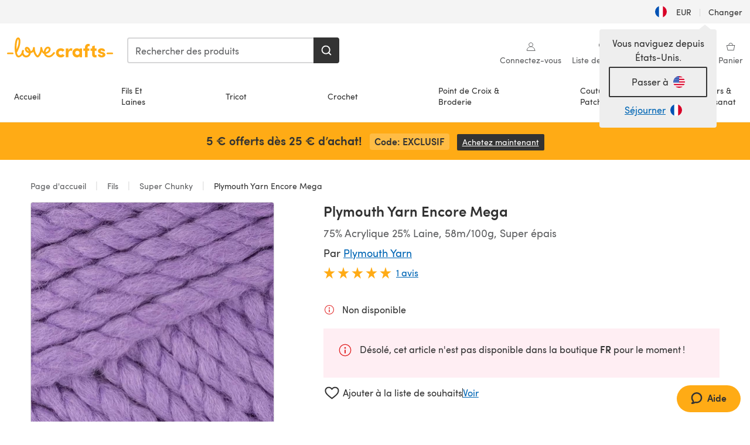

--- FILE ---
content_type: text/html; charset=utf-8
request_url: https://www.lovecrafts.com/fr-fr/p/plymouth-yarn-encore-mega
body_size: 78754
content:
<!doctype html>
<html data-n-head-ssr dir="ltr" lang="fr-FR" data-n-head="%7B%22dir%22:%7B%22ssr%22:%22ltr%22%7D,%22lang%22:%7B%22ssr%22:%22fr-FR%22%7D%7D">
  <head >
    <title>Plymouth Yarn Encore Mega | LoveCrafts</title><meta data-n-head="ssr" charset="utf-8"><meta data-n-head="ssr" name="viewport" content="width=device-width, initial-scale=1"><meta data-n-head="ssr" name="format-detection" content="telephone=no"><meta data-n-head="ssr" rel="preload" as="font" type="font/woff2" href="https://cms.prod.lovecrafts.co/media/fonts/sofia_pro_regular.woff2" crossorigin="anonymous"><meta data-n-head="ssr" rel="preload" as="font" type="font/woff2" href="https://cms.prod.lovecrafts.co/media/fonts/sofia_pro_semi_bold.woff2" crossorigin="anonymous"><meta data-n-head="ssr" name="generator" content="Vue Storefront 2"><meta data-n-head="ssr" data-hid="description" name="description" content="Achetez Plymouth Yarn Encore Mega, parfait pour vos projets de Tricot."><meta data-n-head="ssr" data-hid="robots" name="robots" content="index,follow"><meta data-n-head="ssr" data-hid="og:image" name="og:image" content="https://isv.prod.lovecrafts.co/v1/images/a4fbb77e9ffb9e433a635adee242fef2/b440355e-f1cc-441f-9752-d2993602bec1.jpg/0/-/416x416"><link data-n-head="ssr" rel="icon" type="image/x-icon" href="/icons/favicon-lovecrafts.ico"><link data-n-head="ssr" rel="alternate" href="https://www.lovecrafts.com/en-us/p/plymouth-yarn-encore-mega" hreflang="en-us"><link data-n-head="ssr" rel="alternate" href="https://www.lovecrafts.com/en-us/p/plymouth-yarn-encore-mega" hreflang="en-ca"><link data-n-head="ssr" rel="canonical" href="https://www.lovecrafts.com/fr-fr/p/plymouth-yarn-encore-mega"><link data-n-head="ssr" rel="preload" as="image" fetchpriority="high" href="https://isv.prod.lovecrafts.co/v1/images/a4fbb77e9ffb9e433a635adee242fef2/b440355e-f1cc-441f-9752-d2993602bec1.jpg/0/-/416x416" imagesrcset="https://isv.prod.lovecrafts.co/v1/images/a4fbb77e9ffb9e433a635adee242fef2/b440355e-f1cc-441f-9752-d2993602bec1.jpg/0/-/416x416 416w, https://isv.prod.lovecrafts.co/v1/images/71a711901368e3a79c131f7d1b781251/b440355e-f1cc-441f-9752-d2993602bec1.jpg/0/-/832x832 832w, https://isv.prod.lovecrafts.co/v1/images/7812219db8a688df12199a5592932347/b440355e-f1cc-441f-9752-d2993602bec1.jpg/0/-/1000x1000 1000w" imagesizes="(max-width: 767px) calc(100vw - 32px), 416px"><script data-n-head="ssr" data-hid="consent">
    // Google
    
    window.dataLayer = window.dataLayer || [];
    function gtag() { dataLayer.push(arguments); }
    gtag('consent', 'default', {
      ad_storage: 'granted',
      analytics_storage: 'granted',
      functionality_storage: 'granted',
      personalization_storage: 'granted',
      security_storage: 'granted',
      ad_user_data: 'granted',
      ad_personalization: 'granted'
    });
    gtag('consent', 'default', {
      ad_storage: 'denied',
      analytics_storage: 'denied',
      functionality_storage: 'denied',
      personalization_storage: 'denied',
      security_storage: 'denied',
      ad_user_data: 'denied',
      ad_personalization: 'denied',
      region: ["AT", "BE", "BG", "HR", "CY", "CZ", "DK", "EE", "FI", "FR", "DE", "GR", "HU", "IE", "IT", "LV", "LT", "LU", "MT", "NL", "PL", "PT", "RO", "SK", "SI", "ES", "SE", "NO", "IS", "LI", "GB", "CH", "US-CA", "US-CO", "US-CT", "US-VA", "US-UT"]
    });

    
      // Microsoft
      window.bing4069688 = window.bing4069688 || [];
      window.bing4069688.push('consent', 'default', {
        ad_storage: 'denied'
      });
    
    </script><script data-n-head="ssr" data-hid="rudderlabs-clean">
      const rudderKeys = Object.keys(localStorage).filter(x => x.startsWith('rudder_'));
      if (rudderKeys.length > 21) {
        rudderKeys.forEach(x => localStorage.removeItem(x));
      }
    </script><script data-n-head="ssr" data-hid="rudderlabs">
      (function() {
        "use strict";

        window.RudderSnippetVersion = "3.0.60";
        var identifier = "rudderanalytics";
        if (!window[identifier]) {
          window[identifier] = [];
        }
        var rudderanalytics = window[identifier];
        if (Array.isArray(rudderanalytics)) {
          if (rudderanalytics.snippetExecuted === true && window.console && console.error) {
            console.error("RudderStack JavaScript SDK snippet included more than once.");
          } else {
            rudderanalytics.snippetExecuted = true;
            window.rudderAnalyticsBuildType = "legacy";
            var sdkBaseUrl = "https://events-sdk.prod.lovecrafts.co";
            var sdkVersion = "v3";
            var sdkFileName = "rsa.min.js";
            var scriptLoadingMode = "async";
            var methods = [ "setDefaultInstanceKey", "load", "ready", "page", "track", "identify", "alias", "group", "reset", "setAnonymousId", "startSession", "endSession", "consent" ];
            for (var i = 0; i < methods.length; i++) {
              var method = methods[i];
              rudderanalytics[method] = function(methodName) {
                return function() {
                  if (Array.isArray(window[identifier])) {
                    rudderanalytics.push([ methodName ].concat(Array.prototype.slice.call(arguments)));
                  } else {
                    var _methodName;
                    (_methodName = window[identifier][methodName]) === null || _methodName === undefined || _methodName.apply(window[identifier], arguments);
                  }
                };
              }(method);
            }
            try {
              new Function('class Test{field=()=>{};test({prop=[]}={}){return prop?(prop?.property??[...prop]):import("");}}');
              window.rudderAnalyticsBuildType = "modern";
            } catch (e) {}
            var head = document.head || document.getElementsByTagName("head")[0];
            var body = document.body || document.getElementsByTagName("body")[0];
            window.rudderAnalyticsAddScript = function(url, extraAttributeKey, extraAttributeVal) {
              var scriptTag = document.createElement("script");
              scriptTag.src = url;
              scriptTag.setAttribute("data-loader", "RS_JS_SDK");
              if (extraAttributeKey && extraAttributeVal) {
                scriptTag.setAttribute(extraAttributeKey, extraAttributeVal);
              }
              if (scriptLoadingMode === "async") {
                scriptTag.async = true;
              } else if (scriptLoadingMode === "defer") {
                scriptTag.defer = true;
              }
              if (head) {
                head.insertBefore(scriptTag, head.firstChild);
              } else {
                body.insertBefore(scriptTag, body.firstChild);
              }
            };
            window.rudderAnalyticsMount = function() {
              (function() {
                if (typeof globalThis === "undefined") {
                  var getGlobal = function getGlobal() {
                    if (typeof self !== "undefined") {
                      return self;
                    }
                    if (typeof window !== "undefined") {
                      return window;
                    }
                    return null;
                  };
                  var global = getGlobal();
                  if (global) {
                    Object.defineProperty(global, "globalThis", {
                      value: global,
                      configurable: true
                    });
                  }
                }
              })();
              window.rudderAnalyticsAddScript("".concat(sdkBaseUrl, "/").concat(sdkVersion, "/").concat(window.rudderAnalyticsBuildType, "/").concat(sdkFileName), "data-rsa-write-key", "2erkLjtKgPvvp2JvL9ZflCBVULL");
            };
            if (typeof Promise === "undefined" || typeof globalThis === "undefined") {
              window.rudderAnalyticsAddScript("https://polyfill-fastly.io/v3/polyfill.min.js?version=3.111.0&features=Symbol%2CPromise&callback=rudderAnalyticsMount");
            } else {
              window.rudderAnalyticsMount();
            }
          }
        }
      })();
    </script><script data-n-head="ssr" data-hid="cookieyes-event">
    document.addEventListener('cookieyes_banner_load', (eventData) => {
      const data = eventData.detail;

      const categories = Object.entries(data.categories).reduce((accumulator, [k, v]) => {
        accumulator[v ? 'allowedConsentIds' : 'deniedConsentIds'].push(k);
        return accumulator;
      }, {allowedConsentIds:[], deniedConsentIds:[]});

      const consentOptions={"consentManagement":{"enabled":true,"provider":"custom"}};

      if (data.activeLaw !== 'gdpr' || data.isUserActionCompleted) {
        
          window.bing4069688.push('consent', 'update', {
            ad_storage: data.categories.advertisement ? 'granted' : 'denied'
          });
        
        
        consentOptions.consentManagement = {...consentOptions.consentManagement, ...categories};
      } else {
        consentOptions.preConsent = {"enabled":true,"storage":{"strategy":"anonymousId"},"events":{"delivery":"buffer"}};
      }

      document.addEventListener('cookieyes_consent_update', (eventData) => {
        
          window.bing4069688.push('consent', 'update', {
            ad_storage: eventData.detail.accepted.includes('advertisement') ? 'granted' : 'denied'
          });
        

        rudderanalytics.consent({
          consentManagement: {
            allowedConsentIds: eventData.detail.accepted,
            deniedConsentIds: eventData.detail.rejected
          }
        });
      });

      window.rudderanalytics.load("2erkLjtKgPvvp2JvL9ZflCBVULL", "https://events.prod.lovecrafts.co", {
        configUrl: "https://events-api.prod.lovecrafts.co",
        ...consentOptions,
        externalAnonymousIdCookieName: 'ajs_anonymous_id',
        storage: {
          type: "localStorage"
        }
      });
    });
    </script><script data-n-head="ssr" data-hid="cookieyes" src="https://cdn-cookieyes.com/client_data/59860e8ef1dcbb12efcf6317/script.js" defer></script><script data-n-head="ssr" type="application/ld+json">{"@context":"https://schema.org","@graph":[{"@context":"https://schema.org","@id":"https://www.lovecrafts.com/fr-fr/p/plymouth-yarn-encore-mega#breadcrumb","@type":"BreadcrumbList","itemListElement":[{"@type":"ListItem","position":1,"item":{"@id":"https://www.lovecrafts.com/fr-fr","name":"Page d'accueil"}},{"@type":"ListItem","position":2,"item":{"@id":"https://www.lovecrafts.com/fr-fr/l/laines","name":"Fils"}},{"@type":"ListItem","position":3,"item":{"@id":"https://www.lovecrafts.com/fr-fr/l/laines/fils-par-poids/laine-super-chunky","name":"Super Chunky"}}]},{"@type":"ImageObject","@id":"https://www.lovecrafts.com/fr-fr/p/plymouth-yarn-encore-mega#primaryimage","inLanguage":"fr-FR","url":"https://isv.prod.lovecrafts.co/v1/images/7812219db8a688df12199a5592932347/b440355e-f1cc-441f-9752-d2993602bec1.jpg/0/-/1000x1000","contentUrl":"https://isv.prod.lovecrafts.co/v1/images/7812219db8a688df12199a5592932347/b440355e-f1cc-441f-9752-d2993602bec1.jpg/0/-/1000x1000","width":390,"height":390},{"@context":"https://schema.org","@type":"Product","mainEntityOfPage":{"@id":"https://www.lovecrafts.com/fr-fr/p/plymouth-yarn-encore-mega#webpage"},"description":"Wow un fil super chunky avec une palette de couleurs fantastique ! Nous adorons Plymouth Yarn Encore Mega pour des projets super rapides - tricoter ou crocheter des écharpes et des chapeaux sur des aiguilles/crochet de 10 mm, ou adapté à tout motif super chunky ! Ce fil torsadé vous donnera une excellente définition de maille, merveilleux pour les câbles, donc parfait pour la maison - coussins et afghans rapides à finir !","name":"Plymouth Yarn Encore Mega","image":{"@id":"https://isv.prod.lovecrafts.co/v1/images/7812219db8a688df12199a5592932347/b440355e-f1cc-441f-9752-d2993602bec1.jpg/0/-/1000x1000#primaryimage"},"offers":{"@type":"Offer","availability":"https://schema.org/OutOfStock","price":"7.75","priceCurrency":"EUR"},"sku":"YPL019_1033","brand":{"@type":"Brand","name":"Plymouth Yarn"},"aggregateRating":{"@type":"AggregateRating","ratingValue":"100","reviewCount":"1","bestRating":"100","worstRating":"0"},"review":[{"@type":"Review","author":{"@type":"Person","name":"Sheila "},"datePublished":"2025-02-26T02:23:24.000Z","reviewBody":"I love encore mega. I always want all the colors. Makes hats, ear warmers and fingerless gloves.","reviewRating":{"@type":"Rating","ratingValue":"5"}}]}]}</script><link rel="preload" href="https://assets.prod.lovecrafts.co/_nuxt/a71037f.modern.js" as="script"><link rel="preload" href="https://assets.prod.lovecrafts.co/_nuxt/d989a86.modern.js" as="script"><link rel="preload" href="https://assets.prod.lovecrafts.co/_nuxt/css/53db6c0.css" as="style"><link rel="preload" href="https://assets.prod.lovecrafts.co/_nuxt/ef2b45d.modern.js" as="script"><link rel="preload" href="https://assets.prod.lovecrafts.co/_nuxt/css/1a132a2.css" as="style"><link rel="preload" href="https://assets.prod.lovecrafts.co/_nuxt/de2a539.modern.js" as="script"><link rel="stylesheet" href="https://assets.prod.lovecrafts.co/_nuxt/css/53db6c0.css"><link rel="stylesheet" href="https://assets.prod.lovecrafts.co/_nuxt/css/1a132a2.css">
  </head>
  <body class="lovecrafts" data-n-head="%7B%22class%22:%7B%22ssr%22:%22lovecrafts%22%7D%7D">
    <div data-server-rendered="true" id="__nuxt"><!----><div id="__layout"><div class="layout non-js" data-v-e1262b6a><a href="#main-content" class="visually-hidden" data-v-e1262b6a>Passer au contenu principal</a> <div data-v-67432fbc data-v-e1262b6a><noscript data-v-67432fbc><div class="sf-notification noscript-warning color-warning" data-v-67432fbc><span role="none" class="sf-notification__icon sf-icon" style="--icon-size:24px;" data-v-67432fbc><svg width="24" height="24" viewBox="0 0 24 24" fill="none" xmlns="http://www.w3.org/2000/svg" role="none"><path stroke="var(--icon-color)" d="M12 21C16.9706 21 21 16.9706 21 12C21 7.02944 16.9706 3 12 3C7.02944 3 3 7.02944 3 12C3 16.9706 7.02944 21 12 21Z" stroke-width="1.25"></path><path fill="var(--icon-color)" d="M12 9.74999C11.3233 9.74999 10.7143 9.17856 10.7143 8.46427C10.7143 7.74999 11.3233 7.17856 12 7.17856C12.6767 7.17856 13.2857 7.74999 13.2857 8.46427C13.2857 9.17856 12.7444 9.74999 12 9.74999Z"></path><path fill="var(--icon-color)" d="M12.3214 11.3571H11.6786C11.3235 11.3571 11.0357 11.645 11.0357 12V16.5C11.0357 16.855 11.3235 17.1429 11.6786 17.1429H12.3214C12.6765 17.1429 12.9643 16.855 12.9643 16.5V12C12.9643 11.645 12.6765 11.3571 12.3214 11.3571Z"></path></svg></span> <div><div class="sf-notification__title smartphone-only display-none">
          
        </div> <strong data-v-67432fbc>JavaScript semble être désactivé dans votre navigateur.</strong> <p class="noscript-text" data-v-67432fbc>Vous devez activer JavaScript dans votre navigateur pour utiliser les fonctionnalités de ce site web.</p> <a href="https://www.enable-javascript.com/fr" rel="noopener noreferrer" target="_blank" data-v-67432fbc>Enable JavaScript
        </a></div> <button type="button" aria-label="Close notification" class="display-none sf-button--pure sf-notification__close sf-button"><span class="sf-icon color-white" style="--icon-color:;--icon-size:;"><svg viewBox="0 0 24 24" preserveAspectRatio="none" class="sf-icon-path"><defs><linearGradient id="linearGradient-1017262" x1="0" y1="0" x2="1" y2="0"><stop offset="1" stop-color="var(--icon-color)"></stop> <stop offset="0" stop-color="var(--icon-color-negative, var(--c-gray-variant))"></stop></linearGradient></defs> <path d="M21.261 2.22a.748.748 0 00-1.057 0l-8.464 8.463-8.463-8.464a.748.748 0 10-1.058 1.058l8.464 8.463-8.464 8.464a.748.748 0 101.058 1.057l8.463-8.463 8.464 8.463a.748.748 0 101.057-1.057l-8.463-8.464 8.463-8.463a.748.748 0 000-1.058z" fill="var(--icon-color)" style="height:100%;"></path></svg></span></button></div></noscript></div> <div class="sf-top-bar desktop-only" data-v-e1262b6a><div class="sf-top-bar__container"><div class="sf-top-bar__left"></div> <div class="sf-top-bar__center"></div> <div class="sf-top-bar__right"><div class="locale-container"><button type="button" data-cy="locale-select_change-langauge" class="container__lang container__lang--selected sf-button"><span class="country-img sf-icon"><img src="https://assets.prod.lovecrafts.co/_nuxt/assets/flags/FR.baa362.svg" alt="FR" loading="eager"></span> <span class="selected-country">
      EUR <span aria-hidden="true" class="divider">|</span>
      Changer
    </span></button></div></div></div></div> <div id="layout" data-v-e1262b6a><div class="app-header" data-v-e1262b6a><div class="the-header-wrapper"><div class="the-header"><div active-sidebar="activeSidebar" class="sf-header"><div class="sf-header__wrapper"><header class="sf-header__header">​ <div class="sf-header__aside"></div> <div class="sf-header__actions"><div class="logo-container"><button aria-label="Open mobile menu" class="sf-header__hamburger smartphone-only"><span role="none" class="sf-header__icon sf-icon" style="--icon-size:25px;"><svg width="24" height="24" viewBox="0 0 24 24" fill="none" xmlns="http://www.w3.org/2000/svg" role="none"><path d="M3.75 4.5H20.25C20.7 4.5 21 4.8 21 5.25C21 5.7 20.7 6 20.25 6H3.75C3.3 6 3 5.7 3 5.25C3 4.8 3.3 4.5 3.75 4.5Z" fill="var(--icon-color)"></path><path d="M3.75 11.25H20.25C20.7 11.25 21 11.55 21 12C21 12.45 20.7 12.75 20.25 12.75H3.75C3.3 12.75 3 12.45 3 12C3 11.55 3.3 11.25 3.75 11.25Z" fill="var(--icon-color)"></path><path d="M3.75 18H20.25C20.7 18 21 18.3 21 18.75C21 19.2 20.7 19.5 20.25 19.5H3.75C3.3 19.5 3 19.2 3 18.75C3 18.3 3.3 18 3.75 18Z" fill="var(--icon-color)"></path></svg></span> <span class="sf-header__icon-label">Menu</span></button> <a href="/fr-fr" class="sf-header__logo"><span class="sf-header__logo-image sf-icon"><svg xmlns="http://www.w3.org/2000/svg" width="181" height="34" role="img" viewBox="0 0 736.8 138.9" xml:space="preserve" id="lovecrafts-secondary" preserveAspectRatio="xMinYMin meet"><title>LoveCrafts</title><g fill="#FFAB15" style="fill:var(--custom-fill-color-0,#FFAB15);"><path d="M39.5 105.2H5.6c-3.1 0-5.6 2.5-5.6 5.6 0 3.1 2.5 5.6 5.6 5.6h33.9c3.1 0 5.6-2.5 5.6-5.6 0-3.1-2.5-5.6-5.6-5.6zM323.6 102.3c-1.4.6-2.5 2-3.5 3.3-.3.3-7.3 9.3-11.8 13.2-4.2 3.6-11.5 7.4-18.5 7.3-14.8-.2-19.6-11.7-19.6-11.7s15.7-2.9 25.2-13.7c8.3-9.4 8.6-19 6.4-25-2.7-7.3-9.6-12.1-17.7-12-11 .1-19.2 8.4-23.7 17.4-2.7 5.4-4.4 11.7-4.9 18.1-7.5-6.5-9.6-20.8-10.5-24.6-.8-3.7-1.4-5-2.4-6.1-1.6-1.8-4.1-2.4-5.9-2.1-6.8.8-6.2 7.7-6 11.9.1 1.4.1 2.8.1 4.1-.9 12.4-5.4 25.3-13.1 36.6-3.1 4.5-4.9 6-5.2 6-.4 0-2.6-1.5-5-4.8-7.1-9.8-11.9-22.4-13.5-34.5-.4-2.9-.5-5.8-.3-9.1.2-2.9.2-5.8-1.7-8-1.2-1.4-3.1-2.2-5-2.2-2.9 0-5.5 1.7-6.4 4.2-.3.5-.7 2.9-.8 4.3-.3 4.6-1.7 9.6-3.9 12.4-4.4 5.9-11.5 8-11.5 8s-2.5-15.7-14-25.3c-4.1-3.4-8.3-4.6-12.7-4.8-7.2-.2-15.7 5.9-13.8 17.8.6 3.9 2.3 8.2 4.9 12 7.5 11.1 19.4 13.7 23.1 14.3 0 1.4-1.4 6.8-5.8 11-2.7 2.6-7.4 5.3-13 5.3-4.6 0-8.6-2.3-11.3-5-3.4-3.2-6.2-8.4-6.9-12.3-.2-1.2-1.2-7.5 2-12.3 1.3-1.9 1.4-4.1.4-5.9-1.2-2.2-3.7-3.6-6.3-3.6-2.2 0-3.9 1.2-5.4 3-2 2.4-3.4 6-3.9 12.4-.7 9-12.5 24.4-21 24.1-6.8-.2-10.5-12.6-12.1-20.9 0 0 18.2-30.5 22.6-58.4C95.4 19.6 91 10 87.8 5.4 85.3 2 81.5-.1 77.3 0c-3.6.1-6.4 1.2-9.2 3.8-5.2 4.7-9.4 15.3-12.5 33.9-2 12.3-2.7 25.4-2.4 40.1.1 6.6.6 20.8 4.8 37 4.2 16 12.4 23.9 22.3 23.9 5.8 0 11.8-3.8 15.5-6.7 6.3-5 10.1-10.5 10.1-10.5s7 17 26.9 17.2c16.1.2 30.2-12.7 32.4-29.5v-.2l.2-.1c10.8-2.4 17.7-9.8 17.7-9.8s3.8 14.4 11.4 25c4.2 5.9 10.6 14.7 18 14.6 4.4 0 9.5-3.6 16.9-13.7 7.8-10.6 12.2-26.4 12.2-26.4s3.7 10.7 15.2 15.5c1.9 7 5.8 13.4 12 18 5.8 4.3 13.2 6.6 20.7 6.6 11.5 0 21.3-5.6 28.1-11.8 7.4-6.6 14-15.4 14.2-15.7 1.6-2.5.8-6.1-1.3-8-1.6-1.3-4.2-2.1-6.9-.9zM143.2 90.7c-6.5-6.3-6.7-9.7-6.6-10.5.2-1.8 1.6-2.1 2.1-2.1 2.1 0 4.7 4 6.1 6.1 3.4 4.7 5.8 11.2 5.8 11.2s-4-1.5-7.4-4.7zm-77.2-8s-.1-24.1 1.1-35.4c1.1-10 2.4-21.3 6.8-30.9.5-1.1 1.8-3.9 2.9-4 1-.1 1.9 2 2.5 4.7 2 8.9 1.1 19.2-1.7 32.8C74.3 64.9 66 82.7 66 82.7zm202.1 19.6s.1-8 3.6-15.1c2.8-5.7 5.9-9.2 9.7-10.5 2.9-1 5.8-.2 7.5 1.8 1.2 1.5 1.6 3.5 1.1 5.7-1.2 5.2-4.6 9-7.4 11.4-6.6 5.5-14.5 6.7-14.5 6.7zM373.5 75c10.9 0 20.7 4.7 26.6 13l-14.8 10.6c-2.5-3.9-7.1-6.2-11.8-6.2-7.7 0-15.2 5.5-15.2 14.3s7.5 14.7 15.2 14.7c4.7 0 9.3-2.2 11.8-6.2l14.8 10.5c-5.8 8.3-15.6 13.1-26.6 13.1-17.6 0-33.3-12.8-33.3-32.1 0-19.2 15.7-31.7 33.3-31.7zM426.6 137.6h-18.2V76.3h18.2v14.8c3.1-11.4 11-16.1 17.3-16.1 4.3 0 7.6.8 10.5 2.2l-3.3 16.4c-3.3-1.6-6.4-1.8-9.3-1.8-10.5 0-15.2 8.3-15.2 24.4v21.4zM503.4 130.6c-3.9 5.9-13.1 8.1-17.8 8.1-15.6 0-31.2-12.2-31.2-31.9s15.6-31.9 31.2-31.9c3.9 0 13.1 1.3 17.8 8.1v-6.8h18.1v61.2h-18.1v-6.8zm-14.8-9.2c7.5 0 14.8-5.4 14.8-14.6s-7.3-14.6-14.8-14.6c-7.6 0-15.3 5.8-15.3 14.6 0 8.9 7.7 14.6 15.3 14.6zM650.4 112.4c-18.4-5-18.5-14.3-18.4-19.9.1-9 11-17.4 23.9-17.4 12.2 0 25 5.4 25.2 20.3h-17.2c-.1-4.6-4.1-5.4-6.9-5.4-3.9 0-6.6 1.8-6.4 4.6.1 1.8 1.7 3.7 5.4 4.6l10.4 2.8c14.8 4.1 16.7 13.9 16.7 17.8 0 13-13.6 19.1-26.5 19.1-12.5 0-25.4-7.5-25.6-21.1h17c.1 3.5 4.1 7.1 9 7.1 4.1-.1 7.5-2 7.5-5.1 0-2.6-1.6-4.1-6-5.2l-8.1-2.2zM609.4 76.3V55.6L591 61.5v14.8h-11.1v16.1h11V118c0 6.4 1.9 11.6 5.7 15.3 3.8 3.7 9 5.6 15.6 5.6 4.1 0 7.7-.6 9.8-1.6v-15.7c-1.7.3-3.3.5-4.7.5-5.2 0-7.9-2.6-7.9-7.6v-22H622V76.3h-12.6zM565.7 44.4c-3.8 0-11.8.6-17.6 6.7-4.2 4.5-6.4 10.5-6.4 17.9v7.3h-11.5v16.1h11.5v45.2H560V92.4h12.3V76.3H560v-6.7c0-3.4.9-5.9 2.8-7.3 1.8-1.4 3.7-2.1 6.3-2.1 2.5 0 4.6.4 5.2.5V45.6c-1.7-.8-4.6-1.2-8.6-1.2zM731.2 105.2h-33.9c-3.1 0-5.6 2.5-5.6 5.6 0 3.1 2.5 5.6 5.6 5.6h33.9c3.1 0 5.6-2.5 5.6-5.6 0-3.1-2.5-5.6-5.6-5.6z"></path></g></svg></span></a> <a href="/fr-fr/cart" class="smartphone-only lc-link--pure sf-header__cart"><span role="none" class="sf-header__icon sf-icon" style="--icon-size:25px;"><svg width="25" height="25" viewBox="0 0 25 25" fill="none" xmlns="http://www.w3.org/2000/svg" role="none"><path d="M16.7558 9.77767C16.3958 9.77767 16.1258 9.50767 16.1258 9.14767C16.1258 6.89767 14.5958 5.18767 12.6158 5.18767C10.5458 5.18767 9.10579 6.80767 9.10579 8.96767C9.10579 9.32767 8.83579 9.59767 8.47579 9.59767C8.11579 9.59767 7.93579 9.41767 7.93579 9.05767C7.93579 6.17767 9.91579 4.01767 12.6158 4.01767C15.2258 4.01767 17.2958 6.26767 17.2958 9.14767C17.2958 9.50767 17.1158 9.77767 16.7558 9.77767Z" fill="var(--icon-color)"></path><path d="M18.9157 20.2177H6.31572C6.04572 20.2177 5.77572 19.9477 5.68572 19.6777L3.61572 9.41767C3.61572 9.23767 3.61572 8.96767 3.70572 8.87767C3.79572 8.69767 3.97572 8.60767 4.15572 8.60767H20.9857C21.1657 8.60767 21.3457 8.69767 21.4357 8.87767C21.6157 9.05767 21.6157 9.23767 21.6157 9.41767L19.5457 19.6777C19.4557 19.9477 19.2757 20.2177 18.9157 20.2177ZM6.76572 18.9577H18.4657L20.2657 9.86767H4.96572L6.76572 18.9577Z" fill="var(--icon-color)"></path></svg></span> <div class="cart-badge-wrapper" style="display:none;"><span class="sf-badge--number cart-badge sf-badge">0</span></div> <span class="sf-header__icon-label">Panier</span></a> <form autocomplete="off" method="get" action="/fr-fr/search" role="search" class="search-wrapper"><div class="sf-search-bar sf-header__search"><div data-testid="q" class="sf-input"><div class="sf-input__wrapper"><input id="q" name="q" type="search" role="combobox" aria-controls="search-autocomplete" aria-autocomplete="both" aria-haspopup="dialog" aria-expanded="false" placeholder="Rechercher des produits" aria-label="Rechercher" value=""> <span class="sf-input__bar"></span> <label for="q" class="sf-input__label will-change display-none"></label> <!----></div> <div class="sf-input__error-message"><div class="display-none"></div></div></div> <div id="search-autocomplete" role="dialog" hidden="hidden" class="autocomplete"><div hidden="hidden" class="type-headers-wrapper"><ul class="type-headers"><li data-list="text-suggestions"><button type="button" class="sf-button sf-button--pure type-headers__tab-btn">
          Produits<span class="count count--products"></span></button></li> <li data-list="articles"><button type="button" class="sf-button sf-button--pure type-headers__tab-btn">
          Articles<span class="count count--articles"></span></button></li></ul></div> <div hidden="hidden" data-list="recent-searches" class="suggestion-list text"><header><h4>Recherches récentes</h4> <button type="button" aria-label="Recherches récentes Clair" class="sf-button sf-button--text clear-all">
        Clair
      </button></header> <ul aria-label="Recherches récentes"></ul></div> <div hidden="hidden" data-list="text-suggestions" class="suggestion-list text"><h4 aria-hidden="true" class="suggestion-list__title">
      Produits <span class="count count--products"></span></h4> <ul aria-label="Produits"></ul> <button type="submit" class="sf-button autocomplete__see-all">
      Voir tous les résultats de la recherche
    </button></div> <div hidden="hidden" data-list="articles" class="suggestion-list image"><h4 aria-hidden="true" class="suggestion-list__title">
      Articles <span class="count count--articles"></span></h4> <ul aria-label="Articles"></ul></div> <div hidden="hidden" aria-live="polite" class="no-results"><span>Aucun résultat trouvé pour '<strong></strong>'</span></div></div> <button type="submit" aria-label="Rechercher" class="search-button sf-button"><span role="none" class="sf-icon" style="--icon-color:var(--c-white);--icon-size:20px;"><svg viewBox="0 0 24 24" preserveAspectRatio="none" role="none" class="sf-icon-path"><title></title> <!----> <path d="M21.668 20.108l-3.59-3.562c2.803-3.588 2.508-8.698-.713-11.917A8.948 8.948 0 0010.998 2c-2.41 0-4.671.934-6.368 2.629A8.937 8.937 0 002 10.992c0 2.408.934 4.669 2.63 6.364a8.948 8.948 0 006.368 2.628 8.893 8.893 0 005.532-1.916l3.565 3.612c.22.221.492.32.786.32.295 0 .566-.123.787-.32.443-.417.443-1.13 0-1.572zm-3.884-9.116a6.723 6.723 0 01-1.992 4.792 6.777 6.777 0 01-4.794 1.99 6.773 6.773 0 01-4.795-1.99 6.769 6.769 0 01-1.991-4.792c0-1.818.712-3.514 1.991-4.791a6.777 6.777 0 014.795-1.99c1.819 0 3.516.711 4.794 1.99a6.729 6.729 0 011.992 4.791z" fill="var(--icon-color)" style="height:100%;"></path></svg></span></button></div> <button type="reset" aria-label="Effacer la recherche" class="clear"><span role="none" class="sf-icon" style="--icon-size:14px;"><svg height="14" viewBox="0 0 14 14" width="14" xmlns="http://www.w3.org/2000/svg" role="none"><path d="m32 11v16m-8-8h16" fill="none" stroke="currentColor" stroke-linecap="round" stroke-linejoin="round" stroke-width="1.5" transform="matrix(.70710678 -.70710678 .70710678 .70710678 -29.062446 16.192388)"></path></svg></span></button></form></div> <div class="sf-header__icons"><a href="/fr-fr/account" data-testid="accountIcon" class="lc-link--pure sf-header__action"><span role="none" class="sf-header__icon sf-icon" style="--icon-size:1.25rem;"><svg width="25" height="25" viewBox="0 0 25 25" fill="none" xmlns="http://www.w3.org/2000/svg" role="none"><g clip-path="url(#clip0)"><path d="M21.0051 20.5552C21.0051 15.9146 17.2083 12.1177 12.5676 12.1177C7.927 12.1177 4.13013 15.9146 4.13013 20.5552H21.0051Z" stroke="var(--icon-color)" stroke-width="1.25" stroke-miterlimit="10" stroke-linecap="round" stroke-linejoin="round"></path><path d="M12.5676 12.1177C14.8976 12.1177 16.7864 10.2289 16.7864 7.89893C16.7864 5.56897 14.8976 3.68018 12.5676 3.68018C10.2377 3.68018 8.34888 5.56897 8.34888 7.89893C8.34888 10.2289 10.2377 12.1177 12.5676 12.1177Z" stroke="var(--icon-color)" stroke-width="1.25" stroke-miterlimit="10" stroke-linecap="round" stroke-linejoin="round"></path></g><defs><clipPath id="clip0"><rect width="24" height="24" fill="white" transform="translate(0.567627 0.117676)"></rect></clipPath></defs></svg></span> <div class="notifications-badge-wrapper" style="display:none;"><span class="sf-badge--number notifications-badge sf-badge">
                
              </span></div> <span class="header-action-text">Connectez-vous</span></a> <a href="/fr-fr/account/wishlist" data-testid="wishlistIcon" class="lc-link--pure sf-header__action"><span role="none" class="sf-header__icon sf-icon" style="--icon-size:1.25rem;"><svg width="24" height="24" viewBox="0 0 24 24" fill="none" xmlns="http://www.w3.org/2000/svg" role="none"><path d="M15.8842 3C14.5579 3 12.9474 3.94737 12 5.17895C11.0526 3.94737 9.44211 3 8.11579 3C5.36842 3 3 5.46316 3 8.30526C3 13.8 11.0526 20.0526 12 20.0526C12.9474 20.0526 21 13.8 21 8.30526C21 5.46316 18.6316 3 15.8842 3Z" stroke="currentColor" stroke-width="1.25" stroke-linecap="round" stroke-linejoin="round"></path></svg></span> <span class="header-action-text">
              Liste de souhaits
            </span></a> <a href="/fr-fr/account/library" data-testid="libraryIcon" class="lc-link--pure sf-header__action"><span role="none" class="sf-header__icon sf-icon" style="--icon-size:1.25rem;"><svg width="25" height="25" viewBox="0 0 25 25" fill="none" xmlns="http://www.w3.org/2000/svg" role="none"><path fill-rule="evenodd" clip-rule="evenodd" d="M19.5383 5.88691H17.1088V4.15243C17.1088 3.58076 16.6466 3.11768 16.0767 3.11768H4.98704C4.42037 3.11768 3.95496 3.58433 3.95496 4.15674V17.3094C3.95496 17.8812 4.41897 18.3484 4.98704 18.3484H7.41649V20.0786C7.41649 20.6504 7.8805 21.1177 8.44858 21.1177H19.5383C20.1049 21.1177 20.5703 20.651 20.5703 20.0786V6.92597C20.5703 6.3542 20.1063 5.88691 19.5383 5.88691Z" stroke="var(--icon-color)" stroke-width="1.25"></path><path d="M5.73975 18.3484H16.0767C16.6432 18.3484 17.1088 17.8809 17.1088 17.3073C17.1088 16.9248 17.1088 13.128 17.1088 5.91681" stroke="var(--icon-color)" stroke-width="1.25"></path><path d="M7.07043 6.57922H13.9935V7.61768H7.07043V6.57922ZM7.07043 10.0408H13.9935V11.0792H7.07043V10.0408ZM7.07043 13.5023H13.9935V14.5408H7.07043V13.5023Z" fill="var(--icon-color)"></path></svg></span> <span class="header-action-text">Ma bibliothèque</span></a> <a href="/fr-fr/cart" data-testid="cartIcon" class="lc-link--pure sf-header__action"><span role="none" class="sf-header__icon sf-icon" style="--icon-size:1.25rem;"><svg width="25" height="25" viewBox="0 0 25 25" fill="none" xmlns="http://www.w3.org/2000/svg" role="none"><path d="M16.7558 9.77767C16.3958 9.77767 16.1258 9.50767 16.1258 9.14767C16.1258 6.89767 14.5958 5.18767 12.6158 5.18767C10.5458 5.18767 9.10579 6.80767 9.10579 8.96767C9.10579 9.32767 8.83579 9.59767 8.47579 9.59767C8.11579 9.59767 7.93579 9.41767 7.93579 9.05767C7.93579 6.17767 9.91579 4.01767 12.6158 4.01767C15.2258 4.01767 17.2958 6.26767 17.2958 9.14767C17.2958 9.50767 17.1158 9.77767 16.7558 9.77767Z" fill="var(--icon-color)"></path><path d="M18.9157 20.2177H6.31572C6.04572 20.2177 5.77572 19.9477 5.68572 19.6777L3.61572 9.41767C3.61572 9.23767 3.61572 8.96767 3.70572 8.87767C3.79572 8.69767 3.97572 8.60767 4.15572 8.60767H20.9857C21.1657 8.60767 21.3457 8.69767 21.4357 8.87767C21.6157 9.05767 21.6157 9.23767 21.6157 9.41767L19.5457 19.6777C19.4557 19.9477 19.2757 20.2177 18.9157 20.2177ZM6.76572 18.9577H18.4657L20.2657 9.86767H4.96572L6.76572 18.9577Z" fill="var(--icon-color)"></path></svg></span> <div class="cart-badge-wrapper" style="display:none;"><span class="sf-badge--number cart-badge sf-badge">0</span></div> <span class="header-action-text">Panier</span></a></div> <nav class="sf-header__navigation"><div id="menu-backdrop"></div> <div class="nav-wrapper"><!----> <div data-target="Accueil" class="sf-header-navigation-item sale-none"><div class="sf-header-navigation-item__item"><a href="/fr-fr/" class="sf-link sf-header-navigation-item__link lc-link--pure">Accueil</a></div></div><div data-target="Fils Et Laines" class="sf-header-navigation-item sale-none has-children"><div class="sf-header-navigation-item__item"><a href="/fr-fr/l/laines" class="sf-link sf-header-navigation-item__link lc-link--pure">Fils Et Laines</a></div></div><div data-target="Tricot" class="sf-header-navigation-item sale-none has-children"><div class="sf-header-navigation-item__item"><a href="/fr-fr/l/tricot" class="sf-link sf-header-navigation-item__link lc-link--pure">Tricot</a></div></div><div data-target="Crochet" class="sf-header-navigation-item sale-none has-children"><div class="sf-header-navigation-item__item"><a href="/fr-fr/l/crochet" class="sf-link sf-header-navigation-item__link lc-link--pure">Crochet</a></div></div><div data-target="Point de Croix &amp; Broderie" class="sf-header-navigation-item sale-none has-children"><div class="sf-header-navigation-item__item"><a href="/fr-fr/l/point-de-croix-et-broderie" class="sf-link sf-header-navigation-item__link lc-link--pure">Point de Croix &amp; Broderie</a></div></div><div data-target="Couture &amp; Patchwork" class="sf-header-navigation-item sale-none has-children"><div class="sf-header-navigation-item__item"><a href="/fr-fr/l/couture-et-patchwork" class="sf-link sf-header-navigation-item__link lc-link--pure">Couture &amp; Patchwork</a></div></div><div data-target="Loisirs &amp; Artisanat" class="sf-header-navigation-item sale-none has-children"><div class="sf-header-navigation-item__item"><a href="/fr-fr/l/loisirs-et-artisanat" class="sf-link sf-header-navigation-item__link lc-link--pure">Loisirs &amp; Artisanat</a></div></div></div> <div class="sf-mega-menu hide-mobile"><div class="sf-bar sf-mega-menu__bar"><div><button type="button" aria-label="back" class="sf-button--pure sf-bar__icon sf-button"><span class="sf-icon" style="--icon-color:;--icon-size:0.875rem;"><svg viewBox="0 0 24 24" preserveAspectRatio="none" class="sf-icon-path"><defs><linearGradient id="linearGradient-1017848" x1="0" y1="0" x2="1" y2="0"><stop offset="1" stop-color="var(--icon-color)"></stop> <stop offset="0" stop-color="var(--icon-color-negative, var(--c-gray-variant))"></stop></linearGradient></defs> <path d="M15.636 2L17 3.6 9.746 12 17 20.4 15.636 22 7 12z" fill="var(--icon-color)" style="height:100%;"></path></svg></span></button></div> <div><div class="sf-bar__title">Menu</div></div> <div><button type="button" aria-label="close" class="display-none sf-button--pure sf-bar__icon sf-button"><span class="sf-icon" style="--icon-color:;--icon-size:14px;"><svg viewBox="0 0 24 24" preserveAspectRatio="none" class="sf-icon-path"><defs><linearGradient id="linearGradient-1017849" x1="0" y1="0" x2="1" y2="0"><stop offset="1" stop-color="var(--icon-color)"></stop> <stop offset="0" stop-color="var(--icon-color-negative, var(--c-gray-variant))"></stop></linearGradient></defs> <path d="M21.261 2.22a.748.748 0 00-1.057 0l-8.464 8.463-8.463-8.464a.748.748 0 10-1.058 1.058l8.464 8.463-8.464 8.464a.748.748 0 101.058 1.057l8.463-8.463 8.464 8.463a.748.748 0 101.057-1.057l-8.463-8.464 8.463-8.463a.748.748 0 000-1.058z" fill="var(--icon-color)" style="height:100%;"></path></svg></span></button></div></div> <div class="sf-mega-menu__content"><div class="sf-mega-menu__menu"><div class="menu-item-level-1 sale-none"><div class="sf-mega-menu-column is-active"><a href="/fr-fr/" data-label="Accueil" class="menu-link lc-link--pure sale-none" style="display:none;">
                  Accueil
                  <!----></a> <div class="sf-mega-menu-column__content"></div></div></div><div class="menu-item-level-1 sale-none"><div class="sf-mega-menu-column is-active"><a href="/fr-fr/l/laines" data-label="Fils Et Laines" class="menu-link lc-link--pure sale-none" style="display:none;">
                  Fils Et Laines
                  <span role="none" class="open-right sf-icon" style="--icon-color:var(--c-black);--icon-size:18px;"><svg viewBox="0 0 24 24" preserveAspectRatio="none" role="none" class="sf-icon-path"><title></title> <!----> <path d="M8.364 22L7 20.4l7.254-8.4L7 3.6 8.364 2 17 12z" fill="var(--icon-color)" style="height:100%;"></path></svg></span></a> <div class="sf-mega-menu-column__content"> <ul class="sf-list menu-content-level-1" style="display:none;"><li class="sf-list__item"><a href="/fr-fr/l/back-in-stock" class="menu-item-level-2 lc-link--pure no-child">
                    De retour en stock
                    <!----></a> <ul class="sf-list"></ul></li><li class="sf-list__item"><a href="/fr-fr/c/article/fils-par-marque" class="menu-item-level-2 lc-link--pure">
                    Fils par Marque
                    <span role="none" class="open-right sf-icon" style="--icon-size:18px;"><svg viewBox="0 0 24 24" preserveAspectRatio="none" role="none" class="sf-icon-path"><title></title> <!----> <path d="M8.364 22L7 20.4l7.254-8.4L7 3.6 8.364 2 17 12z" fill="var(--icon-color)" style="height:100%;"></path></svg></span></a> <ul class="sf-list"><li class="sf-list__item menu-item-level-3"><a href="/fr-fr/l/laines/fils-par-marque/laine-caron" class="lc-link--pure">Caron</a></li><li class="sf-list__item menu-item-level-3"><a href="/fr-fr/l/laines/fils-par-marque/cascade-yarn" class="lc-link--pure">Cascade Yarns</a></li><li class="sf-list__item menu-item-level-3"><a href="/fr-fr/l/laines/fils-par-marque/debbie-bliss-fil" class="lc-link--pure">Debbie Bliss</a></li><li class="sf-list__item menu-item-level-3"><a href="/fr-fr/l/laines/fils-par-marque/laine-king-cole" class="lc-link--pure">King Cole</a></li><li class="sf-list__item menu-item-level-3"><a href="/fr-fr/l/laines/fils-par-marque/fils-paintbox-yarns" class="lc-link--pure">Paintbox Yarns</a></li><li class="sf-list__item menu-item-level-3"><a href="/fr-fr/l/laines/fils-par-marque/fil-rowan" class="lc-link--pure">Rowan</a></li><li class="sf-list__item menu-item-level-3"><a href="/fr-fr/l/laines/fils-par-marque/fils-scheepjes" class="lc-link--pure">Scheepjes</a></li><li class="sf-list__item menu-item-level-3"><a href="/fr-fr/l/laines/fils-par-marque/fils-stylecraft" class="lc-link--pure">Stylecraft</a></li><li class="sf-list__item menu-item-level-3"><a href="/fr-fr/l/laines/fils-par-marque/valley-yarns" class="lc-link--pure">Valley Yarns</a></li><li class="sf-list__item menu-item-level-3"><a href="/fr-fr/c/article/fils-par-marque" class="lc-link--pure">Tous marques de fil</a></li></ul></li><li class="sf-list__item"><a href="/fr-fr/l/laines/fils-par-poids" class="menu-item-level-2 lc-link--pure">
                    Poids du fil
                    <span role="none" class="open-right sf-icon" style="--icon-size:18px;"><svg viewBox="0 0 24 24" preserveAspectRatio="none" role="none" class="sf-icon-path"><title></title> <!----> <path d="M8.364 22L7 20.4l7.254-8.4L7 3.6 8.364 2 17 12z" fill="var(--icon-color)" style="height:100%;"></path></svg></span></a> <ul class="sf-list"><li class="sf-list__item menu-item-level-3"><a href="/fr-fr/l/laines/fils-par-poids/fil-4-brins" class="lc-link--pure">Fil 4 plis</a></li><li class="sf-list__item menu-item-level-3"><a href="/fr-fr/l/laines/fils-par-poids/fil-aran" class="lc-link--pure">Aran &amp; Worsted</a></li><li class="sf-list__item menu-item-level-3"><a href="/fr-fr/l/laines/fils-par-poids/fil-sport" class="lc-link--pure">Sport</a></li><li class="sf-list__item menu-item-level-3"><a href="/fr-fr/l/laines/fils-par-poids/fil-dk" class="lc-link--pure">DK</a></li><li class="sf-list__item menu-item-level-3"><a href="/fr-fr/l/laines/fils-par-poids/laine-epaisse" class="lc-link--pure">Épais</a></li><li class="sf-list__item menu-item-level-3"><a href="/fr-fr/l/laines/fils-par-poids/laine-super-chunky" class="lc-link--pure">Laine épaisse</a></li><li class="sf-list__item menu-item-level-3"><a href="/fr-fr/l/laines/fils-par-poids" class="lc-link--pure">Tous poids du fil</a></li></ul></li><li class="sf-list__item"><span class="menu-item-level-2">
                    Fils par fibre
                    <span role="none" class="open-right sf-icon" style="--icon-size:18px;"><svg viewBox="0 0 24 24" preserveAspectRatio="none" role="none" class="sf-icon-path"><title></title> <!----> <path d="M8.364 22L7 20.4l7.254-8.4L7 3.6 8.364 2 17 12z" fill="var(--icon-color)" style="height:100%;"></path></svg></span></span> <ul class="sf-list"><li class="sf-list__item menu-item-level-3"><a href="/fr-fr/l/laines/yarns-by-fibre/fil-acrylique" class="lc-link--pure">Acrylique</a></li><li class="sf-list__item menu-item-level-3"><a href="/fr-fr/l/laines/yarns-by-fibre/fil-alpaga" class="lc-link--pure">Alpaga</a></li><li class="sf-list__item menu-item-level-3"><a href="/fr-fr/l/laines/yarns-by-fibre/fil-de-bambou" class="lc-link--pure">Bambou</a></li><li class="sf-list__item menu-item-level-3"><a href="/fr-fr/l/laines/yarns-by-fibre/fil-de-cachemire" class="lc-link--pure">Cachemire</a></li><li class="sf-list__item menu-item-level-3"><a href="/fr-fr/l/laines/yarns-by-fibre/fil-de-coton" class="lc-link--pure">Coton</a></li><li class="sf-list__item menu-item-level-3"><a href="/fr-fr/l/laines/yarns-by-fibre/fil-de-laine" class="lc-link--pure">Laine</a></li><li class="sf-list__item menu-item-level-3"><a href="/fr-fr/l/laines/yarns-by-fibre/laine-mohair" class="lc-link--pure">Mohair</a></li><li class="sf-list__item menu-item-level-3"><a href="/fr-fr/l/laines/yarns-by-fibre/fils-de-soie" class="lc-link--pure">Soie</a></li><li class="sf-list__item menu-item-level-3"><a href="/fr-fr/l/laines" class="lc-link--pure">Tous fibres du fil</a></li></ul></li><li class="sf-list__item"><a href="/fr-fr/l/laines/laines-populaires" class="menu-item-level-2 lc-link--pure">
                    Populaire
                    <span role="none" class="open-right sf-icon" style="--icon-size:18px;"><svg viewBox="0 0 24 24" preserveAspectRatio="none" role="none" class="sf-icon-path"><title></title> <!----> <path d="M8.364 22L7 20.4l7.254-8.4L7 3.6 8.364 2 17 12z" fill="var(--icon-color)" style="height:100%;"></path></svg></span></a> <ul class="sf-list"><li class="sf-list__item menu-item-level-3"><a href="/fr-fr/l/laines/laines-populaires/laines-a-chaussettes" class="lc-link--pure">Chaussette</a></li><li class="sf-list__item menu-item-level-3"><a href="/fr-fr/l/laines/laines-populaires/laine-chenille" class="lc-link--pure">Chenille</a></li><li class="sf-list__item menu-item-level-3"><a href="/fr-fr/l/marques/deramores/laine-deramores" class="lc-link--pure">Deramores</a></li><li class="sf-list__item menu-item-level-3"><a href="/fr-fr/l/laines/fils-par-marque/laine-king-cole" class="lc-link--pure">King Cole</a></li><li class="sf-list__item menu-item-level-3"><a href="/fr-fr/l/laines/fils-par-marque/fil-lily-sugar-and-cream" class="lc-link--pure">Lily Sugar 'n Cream</a></li><li class="sf-list__item menu-item-level-3"><a href="/fr-fr/l/loisirs-et-artisanat/macrame/fils-et-kits-macrame/fil-macrame" class="lc-link--pure">Fil de macramé</a></li><li class="sf-list__item menu-item-level-3"><a href="/fr-fr/l/laines/fils-par-marque/fil-rico" class="lc-link--pure">Rico</a></li><li class="sf-list__item menu-item-level-3"><a href="/fr-fr/l/laines/laines-populaires/fil-t-shirt-tissu" class="lc-link--pure">T-shirt</a></li><li class="sf-list__item menu-item-level-3"><a href="/fr-fr/l/laines/laines-populaires/fils-bon-marche-economiques" class="lc-link--pure">Valeur</a></li><li class="sf-list__item menu-item-level-3"><a href="/fr-fr/l/laines/laines-populaires" class="lc-link--pure">Tous Fils et Laines Populaires</a></li></ul></li></ul></div></div></div><div class="menu-item-level-1 sale-none"><div class="sf-mega-menu-column is-active"><a href="/fr-fr/l/tricot" data-label="Tricot" class="menu-link lc-link--pure sale-none" style="display:none;">
                  Tricot
                  <span role="none" class="open-right sf-icon" style="--icon-color:var(--c-black);--icon-size:18px;"><svg viewBox="0 0 24 24" preserveAspectRatio="none" role="none" class="sf-icon-path"><title></title> <!----> <path d="M8.364 22L7 20.4l7.254-8.4L7 3.6 8.364 2 17 12z" fill="var(--icon-color)" style="height:100%;"></path></svg></span></a> <div class="sf-mega-menu-column__content"> <ul class="sf-list menu-content-level-1" style="display:none;"><li class="sf-list__item"><a href="/fr-fr/l/tricot" class="menu-item-level-2 lc-link--pure no-child">
                    Tout Tricot
                    <!----></a> <ul class="sf-list"></ul></li><li class="sf-list__item"><a href="/fr-fr/l/tricot/nouveautes" class="menu-item-level-2 lc-link--pure no-child">
                    Nouveautés
                    <!----></a> <ul class="sf-list"></ul></li><li class="sf-list__item"><a href="/fr-fr/l/back-in-stock" class="menu-item-level-2 lc-link--pure no-child">
                    De Retour en Stock
                    <!----></a> <ul class="sf-list"></ul></li><li class="sf-list__item"><a href="/fr-fr/l/all-crafts-promotions/promotions/clearance-lovecrafts?filter-craft.fr-FR=Tricot" class="menu-item-level-2 lc-link--pure no-child">
                    Déstockage
                    <!----></a> <ul class="sf-list"></ul></li><li class="sf-list__item"><a href="/fr-fr/l/tricot" class="menu-item-level-2 lc-link--pure">
                    Populaire
                    <span role="none" class="open-right sf-icon" style="--icon-size:18px;"><svg viewBox="0 0 24 24" preserveAspectRatio="none" role="none" class="sf-icon-path"><title></title> <!----> <path d="M8.364 22L7 20.4l7.254-8.4L7 3.6 8.364 2 17 12z" fill="var(--icon-color)" style="height:100%;"></path></svg></span></a> <ul class="sf-list"><li class="sf-list__item menu-item-level-3"><a href="/fr-fr/l/laines/packs-et-kits-multiples/kits/kits-de-tricot" class="lc-link--pure">Kits de Tricot</a></li><li class="sf-list__item menu-item-level-3"><a href="/fr-fr/l/laines/packs-et-kits-multiples/kits/kits-de-tricot/kits-tricot-couvertures" class="lc-link--pure">Kits de Couvertures Tricotées</a></li></ul></li><li class="sf-list__item"><a href="/fr-fr/l/tricot/modeles-tricot/modeles-tricot-gratuits" class="menu-item-level-2 lc-link--pure">
                    Modèles Gratuits
                    <span role="none" class="open-right sf-icon" style="--icon-size:18px;"><svg viewBox="0 0 24 24" preserveAspectRatio="none" role="none" class="sf-icon-path"><title></title> <!----> <path d="M8.364 22L7 20.4l7.254-8.4L7 3.6 8.364 2 17 12z" fill="var(--icon-color)" style="height:100%;"></path></svg></span></a> <ul class="sf-list"><li class="sf-list__item menu-item-level-3"><a href="/fr-fr/l/tricot/modeles-tricot/modeles-tricot-gratuits/free-hat-knitting-patterns" class="lc-link--pure">Chapeaux</a></li><li class="sf-list__item menu-item-level-3"><a href="/fr-fr/l/tricot/modeles-tricot/modeles-tricot-gratuits/free-scarf-knitting-patterns" class="lc-link--pure">Écharpes et Châles</a></li><li class="sf-list__item menu-item-level-3"><a href="/fr-fr/l/tricot/modeles-tricot/modeles-tricot-gratuits/free-baby-knitting-patterns" class="lc-link--pure">Bébés</a></li><li class="sf-list__item menu-item-level-3"><a href="/fr-fr/l/tricot/modeles-tricot/modeles-tricot-gratuits/modeles-de-tricot-gratuits-chaussettes" class="lc-link--pure">Chaussettes</a></li><li class="sf-list__item menu-item-level-3"><a href="/fr-fr/l/tricot/modeles-tricot/modeles-tricot-gratuits/modeles-gratuits-cardigans" class="lc-link--pure">Cardigans</a></li><li class="sf-list__item menu-item-level-3"><a href="/fr-fr/l/tricot/modeles-tricot/modeles-tricot-gratuits/modeles-gratuits-pour-pulls" class="lc-link--pure">Pulls</a></li><li class="sf-list__item menu-item-level-3"><a href="/fr-fr/l/tricot/modeles-tricot/modeles-tricot-gratuits/free-beginner-patterns" class="lc-link--pure">Débutant</a></li><li class="sf-list__item menu-item-level-3"><a href="/fr-fr/l/tricot/modeles-tricot/modeles-tricot-gratuits" class="lc-link--pure">Tous les Modèles Gratuits</a></li></ul></li><li class="sf-list__item"><a href="/fr-fr/l/tricot/modeles-tricot" class="menu-item-level-2 lc-link--pure">
                    Modèles
                    <span role="none" class="open-right sf-icon" style="--icon-size:18px;"><svg viewBox="0 0 24 24" preserveAspectRatio="none" role="none" class="sf-icon-path"><title></title> <!----> <path d="M8.364 22L7 20.4l7.254-8.4L7 3.6 8.364 2 17 12z" fill="var(--icon-color)" style="height:100%;"></path></svg></span></a> <ul class="sf-list"><li class="sf-list__item menu-item-level-3"><a href="/fr-fr/l/tricot/modeles-tricot/knitting-patterns-for/modeles-de-tricot-pour-debutants" class="lc-link--pure">Débutant</a></li><li class="sf-list__item menu-item-level-3"><a href="/fr-fr/l/tricot/modeles-tricot/knitting-patterns-by-garment/knitting-patterns-for-toys" class="lc-link--pure">Jouets</a></li><li class="sf-list__item menu-item-level-3"><a href="/fr-fr/l/tricot/modeles-tricot/knitting-patterns-by-garment/jumper-knitting-patterns" class="lc-link--pure">Pulls</a></li><li class="sf-list__item menu-item-level-3"><a href="/fr-fr/l/tricot/modeles-tricot/knitting-patterns-by-garment/scarf-knitting-patterns" class="lc-link--pure">Écharpes</a></li><li class="sf-list__item menu-item-level-3"><a href="/fr-fr/l/tricot/modeles-tricot/knitting-patterns-by-garment/socks-knitting-patterns" class="lc-link--pure">Chaussettes</a></li><li class="sf-list__item menu-item-level-3"><a href="/fr-fr/l/tricot/modeles-tricot/knitting-patterns-by-garment/hat-knitting-patterns" class="lc-link--pure">Chapeaux</a></li><li class="sf-list__item menu-item-level-3"><a href="/fr-fr/l/tricot/modeles-tricot/knitting-patterns-for/modeles-pour-enfants" class="lc-link--pure">Enfants</a></li><li class="sf-list__item menu-item-level-3"><a href="/fr-fr/l/tricot/modeles-tricot/knitting-patterns-by-garment/knitting-patterns-for-toys/amigurumi-and-animal-toy-knitting-patterns" class="lc-link--pure">Animaux</a></li><li class="sf-list__item menu-item-level-3"><a href="/fr-fr/l/tricot/modeles-tricot/independent-designers" class="lc-link--pure">Créateurs Indépendants</a></li><li class="sf-list__item menu-item-level-3"><a href="/fr-fr/l/tricot/modeles-tricot/knitting-books" class="lc-link--pure">Livres</a></li><li class="sf-list__item menu-item-level-3"><a href="/fr-fr/l/tricot/modeles-tricot" class="lc-link--pure">Tous les Modèles</a></li></ul></li><li class="sf-list__item"><a href="/fr-fr/l/tricot/accessoires-tricot-lien" class="menu-item-level-2 lc-link--pure">
                    Accessoires de Tricot
                    <span role="none" class="open-right sf-icon" style="--icon-size:18px;"><svg viewBox="0 0 24 24" preserveAspectRatio="none" role="none" class="sf-icon-path"><title></title> <!----> <path d="M8.364 22L7 20.4l7.254-8.4L7 3.6 8.364 2 17 12z" fill="var(--icon-color)" style="height:100%;"></path></svg></span></a> <ul class="sf-list"><li class="sf-list__item menu-item-level-3"><a href="/fr-fr/l/tricot/accessoires-tricot-lien/aiguilles-a-tricoter" class="lc-link--pure">Aiguilles</a></li><li class="sf-list__item menu-item-level-3"><a href="/fr-fr/l/tricot/accessoires-tricot-lien/aiguilles-a-tricoter/aiguilles-a-tricoter-circulaires" class="lc-link--pure">Aiguilles Circulaire</a></li><li class="sf-list__item menu-item-level-3"><a href="/fr-fr/l/tricot/accessoires-tricot-lien/accessoires-de-tricot" class="lc-link--pure">Accessoires</a></li><li class="sf-list__item menu-item-level-3"><a href="/fr-fr/l/tricot/accessoires-tricot-lien/accessoires-de-tricot/etuis-a-tricoter" class="lc-link--pure">Sacs &amp; Rangements</a></li><li class="sf-list__item menu-item-level-3"><a href="/fr-fr/l/tricot/accessoires-tricot-lien/aiguilles-a-tricoter/aiguilles-tricot-double-pointes" class="lc-link--pure">Aiguilles à Double Pointe</a></li><li class="sf-list__item menu-item-level-3"><a href="/fr-fr/l/tricot/accessoires-tricot-lien" class="lc-link--pure">Tous Accessoires de Tricot</a></li></ul></li><li class="sf-list__item"><a href="/en-gb/c/h/knitting-projects-community" class="menu-item-level-2 lc-link--pure no-child">
                    Communauté
                    <!----></a> <ul class="sf-list"></ul></li></ul></div></div></div><div class="menu-item-level-1 sale-none"><div class="sf-mega-menu-column is-active"><a href="/fr-fr/l/crochet" data-label="Crochet" class="menu-link lc-link--pure sale-none" style="display:none;">
                  Crochet
                  <span role="none" class="open-right sf-icon" style="--icon-color:var(--c-black);--icon-size:18px;"><svg viewBox="0 0 24 24" preserveAspectRatio="none" role="none" class="sf-icon-path"><title></title> <!----> <path d="M8.364 22L7 20.4l7.254-8.4L7 3.6 8.364 2 17 12z" fill="var(--icon-color)" style="height:100%;"></path></svg></span></a> <div class="sf-mega-menu-column__content"> <ul class="sf-list menu-content-level-1" style="display:none;"><li class="sf-list__item"><a href="/fr-fr/l/crochet" class="menu-item-level-2 lc-link--pure no-child">
                    Tout Crochet
                    <!----></a> <ul class="sf-list"></ul></li><li class="sf-list__item"><a href="/fr-fr/l/crochet/nouveautes-en-magasin?sort=newest" class="menu-item-level-2 lc-link--pure no-child">
                    Nouveautés
                    <!----></a> <ul class="sf-list"></ul></li><li class="sf-list__item"><a href="/fr-fr/l/back-in-stock" class="menu-item-level-2 lc-link--pure no-child">
                    De retour en stock
                    <!----></a> <ul class="sf-list"></ul></li><li class="sf-list__item"><a href="/fr-fr/l/all-crafts-promotions/promotions/clearance-lovecrafts?filter-craft.fr-FR=Crochet" class="menu-item-level-2 lc-link--pure no-child">
                    Déstockage
                    <!----></a> <ul class="sf-list"></ul></li><li class="sf-list__item"><a href="/fr-fr/l/crochet" class="menu-item-level-2 lc-link--pure">
                    Populaire
                    <span role="none" class="open-right sf-icon" style="--icon-size:18px;"><svg viewBox="0 0 24 24" preserveAspectRatio="none" role="none" class="sf-icon-path"><title></title> <!----> <path d="M8.364 22L7 20.4l7.254-8.4L7 3.6 8.364 2 17 12z" fill="var(--icon-color)" style="height:100%;"></path></svg></span></a> <ul class="sf-list"><li class="sf-list__item menu-item-level-3"><a href="/fr-fr/l/laines/packs-et-kits-multiples/kits/crochet-kits" class="lc-link--pure">Kits de Crochet</a></li><li class="sf-list__item menu-item-level-3"><a href="/fr-fr/l/crochet/modeles-crochet/crochet-patterns-by-project/toys-crochet-patterns" class="lc-link--pure">Jouets</a></li></ul></li><li class="sf-list__item"><a href="/fr-fr/l/crochet/modeles-crochet/modeles-crochet-gratuits" class="menu-item-level-2 lc-link--pure">
                    Modèles Gratuits
                    <span role="none" class="open-right sf-icon" style="--icon-size:18px;"><svg viewBox="0 0 24 24" preserveAspectRatio="none" role="none" class="sf-icon-path"><title></title> <!----> <path d="M8.364 22L7 20.4l7.254-8.4L7 3.6 8.364 2 17 12z" fill="var(--icon-color)" style="height:100%;"></path></svg></span></a> <ul class="sf-list"><li class="sf-list__item menu-item-level-3"><a href="/fr-fr/l/crochet/modeles-crochet/modeles-crochet-gratuits/free-crochet-patterns-for-beginners" class="lc-link--pure">Débutants</a></li><li class="sf-list__item menu-item-level-3"><a href="/fr-fr/l/crochet/modeles-crochet/modeles-crochet-gratuits/free-baby-blanket-crochet-patterns" class="lc-link--pure">Couvertures pour Bébé</a></li><li class="sf-list__item menu-item-level-3"><a href="/fr-fr/l/crochet/modeles-crochet/modeles-crochet-gratuits/modeles-gratuits-de-couvertures-et-jetes-au-crochet" class="lc-link--pure">Couvertures</a></li><li class="sf-list__item menu-item-level-3"><a href="/fr-fr/l/crochet/modeles-crochet/modeles-crochet-gratuits/free-crochet-cardigan-patterns" class="lc-link--pure">Modèles gratuits de cardigans au crochet</a></li><li class="sf-list__item menu-item-level-3"><a href="/fr-fr/l/crochet/modeles-crochet/modeles-crochet-gratuits/free-hats-crochet-patterns" class="lc-link--pure">Chapeaux</a></li><li class="sf-list__item menu-item-level-3"><a href="/fr-fr/l/crochet/modeles-crochet/modeles-crochet-gratuits/free-shawls-crochet-patterns" class="lc-link--pure">Châles</a></li><li class="sf-list__item menu-item-level-3"><a href="/fr-fr/l/crochet/modeles-crochet/modeles-crochet-gratuits" class="lc-link--pure">Tous les Modèles Gratuits</a></li></ul></li><li class="sf-list__item"><a href="/fr-fr/l/crochet/modeles-crochet" class="menu-item-level-2 lc-link--pure">
                    Modèles
                    <span role="none" class="open-right sf-icon" style="--icon-size:18px;"><svg viewBox="0 0 24 24" preserveAspectRatio="none" role="none" class="sf-icon-path"><title></title> <!----> <path d="M8.364 22L7 20.4l7.254-8.4L7 3.6 8.364 2 17 12z" fill="var(--icon-color)" style="height:100%;"></path></svg></span></a> <ul class="sf-list"><li class="sf-list__item menu-item-level-3"><a href="/fr-fr/l/crochet/modeles-crochet/crochet-patterns-by-recipient/beginner-crochet-patterns" class="lc-link--pure">Débutant</a></li><li class="sf-list__item menu-item-level-3"><a href="/fr-fr/l/crochet/modeles-crochet/crochet-patterns-by-project/blankets-crochet-patterns" class="lc-link--pure">Couvertures</a></li><li class="sf-list__item menu-item-level-3"><a href="/fr-fr/l/crochet/modeles-crochet/crochet-patterns-by-project/blankets-crochet-patterns/granny-square-crochet-patterns" class="lc-link--pure">Carrés de Grand-mère</a></li><li class="sf-list__item menu-item-level-3"><a href="/fr-fr/l/crochet/modeles-crochet/crochet-patterns-by-project/amigurumi-link" class="lc-link--pure">Amigurumi</a></li><li class="sf-list__item menu-item-level-3"><a href="/fr-fr/l/crochet/modeles-crochet/crochet-patterns-by-project/dresses-crochet-patterns" class="lc-link--pure">Robes</a></li><li class="sf-list__item menu-item-level-3"><a href="/fr-fr/l/crochet/modeles-crochet/crochet-patterns-by-project/tops-crochet-patterns" class="lc-link--pure">Hauts</a></li><li class="sf-list__item menu-item-level-3"><a href="/fr-fr/l/crochet/modeles-crochet/crochet-patterns-by-project/cardigans-crochet-patterns" class="lc-link--pure">Gilets</a></li><li class="sf-list__item menu-item-level-3"><a href="/fr-fr/l/crochet/modeles-crochet/independent-designers-crochet" class="lc-link--pure">Créateur Indépendant</a></li><li class="sf-list__item menu-item-level-3"><a href="/fr-fr/l/crochet/modeles-crochet/crochet-books" class="lc-link--pure">Livres</a></li><li class="sf-list__item menu-item-level-3"><a href="/fr-fr/l/crochet/modeles-crochet" class="lc-link--pure">Tous les Modèles</a></li></ul></li><li class="sf-list__item"><a href="/fr-fr/l/crochet/crochet-supplies-link" class="menu-item-level-2 lc-link--pure">
                    Accessoires de Crochet
                    <span role="none" class="open-right sf-icon" style="--icon-size:18px;"><svg viewBox="0 0 24 24" preserveAspectRatio="none" role="none" class="sf-icon-path"><title></title> <!----> <path d="M8.364 22L7 20.4l7.254-8.4L7 3.6 8.364 2 17 12z" fill="var(--icon-color)" style="height:100%;"></path></svg></span></a> <ul class="sf-list"><li class="sf-list__item menu-item-level-3"><a href="/fr-fr/l/crochet/crochet-supplies-link" class="lc-link--pure">Tous les Accessoires</a></li><li class="sf-list__item menu-item-level-3"><a href="/fr-fr/l/crochet/crochet-supplies-link/crochets-de-crochet" class="lc-link--pure">Crochets</a></li><li class="sf-list__item menu-item-level-3"><a href="/fr-fr/l/crochet/crochet-supplies-link/crochets-de-crochet/crochets-tunisiens" class="lc-link--pure">Tunisien</a></li><li class="sf-list__item menu-item-level-3"><a href="/fr-fr/l/crochet/crochet-supplies-link/accessoires-crochet" class="lc-link--pure">Accessoires</a></li></ul></li><li class="sf-list__item"><a href="/en-gb/c/h/crochet-projects-community" class="menu-item-level-2 lc-link--pure no-child">
                    Communauté
                    <!----></a> <ul class="sf-list"></ul></li></ul></div></div></div><div class="menu-item-level-1 sale-none"><div class="sf-mega-menu-column is-active"><a href="/fr-fr/l/point-de-croix-et-broderie" data-label="Point de Croix &amp; Broderie" class="menu-link lc-link--pure sale-none" style="display:none;">
                  Point de Croix &amp; Broderie
                  <span role="none" class="open-right sf-icon" style="--icon-color:var(--c-black);--icon-size:18px;"><svg viewBox="0 0 24 24" preserveAspectRatio="none" role="none" class="sf-icon-path"><title></title> <!----> <path d="M8.364 22L7 20.4l7.254-8.4L7 3.6 8.364 2 17 12z" fill="var(--icon-color)" style="height:100%;"></path></svg></span></a> <div class="sf-mega-menu-column__content"> <ul class="sf-list menu-content-level-1" style="display:none;"><li class="sf-list__item"><a href="/fr-fr/l/point-de-croix-et-broderie/nouveautes-point-de-croix-et-broderie" class="menu-item-level-2 lc-link--pure no-child">
                    Point de Croix &amp; Broderie
                    <!----></a> <ul class="sf-list"></ul></li><li class="sf-list__item"><a href="/fr-fr/l/point-de-croix-et-broderie" class="menu-item-level-2 lc-link--pure">
                    Marques populaires
                    <span role="none" class="open-right sf-icon" style="--icon-size:18px;"><svg viewBox="0 0 24 24" preserveAspectRatio="none" role="none" class="sf-icon-path"><title></title> <!----> <path d="M8.364 22L7 20.4l7.254-8.4L7 3.6 8.364 2 17 12z" fill="var(--icon-color)" style="height:100%;"></path></svg></span></a> <ul class="sf-list"><li class="sf-list__item menu-item-level-3"><a href="/fr-fr/l/point-de-croix-et-broderie/kits-de-point-de-croix-et-broderie/kits-de-point-de-croix-anchor" class="lc-link--pure">Kits de Point de Croix Anchor</a></li><li class="sf-list__item menu-item-level-3"><a href="/fr-fr/l/point-de-croix-et-broderie/kits-de-point-de-croix-et-broderie/cross-stitch-and-embroidery-kits-by-brand/kits-de-point-de-croix-et-de-broderie-bothy-threads" class="lc-link--pure">Kits Bothy Threads</a></li><li class="sf-list__item menu-item-level-3"><a href="/fr-fr/l/point-de-croix-et-broderie/kits-de-point-de-croix-et-broderie/kits-point-de-croix-dmc" class="lc-link--pure">Kits de Point de Croix DMC</a></li><li class="sf-list__item menu-item-level-3"><a href="/fr-fr/l/point-de-croix-et-broderie/kits-de-point-de-croix-et-broderie/kits-de-point-de-croix-et-broderie-rico" class="lc-link--pure">Kits Rico</a></li><li class="sf-list__item menu-item-level-3"><a href="/fr-fr/l/point-de-croix-et-broderie/kits-de-point-de-croix-et-broderie/kits-point-de-croix-vervaco" class="lc-link--pure">Kits de Point de Croix Vervaco</a></li><li class="sf-list__item menu-item-level-3"><a href="/fr-fr/l/point-de-croix-et-broderie/accessoires-point-de-croix-et-broderie/accessoires-point-de-croix-broderie-par-marque/tissus-zweigart" class="lc-link--pure">Tissus Zweigart</a></li></ul></li><li class="sf-list__item"><a href="/fr-fr/l/point-de-croix-et-broderie/kits-de-point-de-croix-et-broderie" class="menu-item-level-2 lc-link--pure">
                    Kits
                    <span role="none" class="open-right sf-icon" style="--icon-size:18px;"><svg viewBox="0 0 24 24" preserveAspectRatio="none" role="none" class="sf-icon-path"><title></title> <!----> <path d="M8.364 22L7 20.4l7.254-8.4L7 3.6 8.364 2 17 12z" fill="var(--icon-color)" style="height:100%;"></path></svg></span></a> <ul class="sf-list"><li class="sf-list__item menu-item-level-3"><a href="/fr-fr/l/point-de-croix-et-broderie/kits-de-point-de-croix-et-broderie/beginner-cross-stitch-and-embroidery-kits" class="lc-link--pure">Kits pour Débutants</a></li><li class="sf-list__item menu-item-level-3"><a href="/fr-fr/l/point-de-croix-et-broderie/kits-de-point-de-croix-et-broderie/kits-de-point-de-croix-et-broderie-par-theme/floral-cross-stitch-and-embroidery-kits" class="lc-link--pure">Kits de Broderie Florale et Fleurs</a></li><li class="sf-list__item menu-item-level-3"><a href="/fr-fr/l/point-de-croix-et-broderie/kits-de-point-de-croix-et-broderie/cross-stitch-and-embroidery-kits-by-craft/kits-de-tapisserie" class="lc-link--pure">Kits de Tapisserie</a></li><li class="sf-list__item menu-item-level-3"><a href="/fr-fr/l/point-de-croix-et-broderie/kits-de-point-de-croix-et-broderie/cross-stitch-and-embroidery-kits-by-craft/kits-point-de-croix" class="lc-link--pure">Kits de Point de Croix</a></li><li class="sf-list__item menu-item-level-3"><a href="/fr-fr/l/point-de-croix-et-broderie/kits-de-point-de-croix-et-broderie/kits-point-de-croix-modernes" class="lc-link--pure">Kits de Point de Croix Modernes</a></li><li class="sf-list__item menu-item-level-3"><a href="/fr-fr/l/point-de-croix-et-broderie/kits-de-point-de-croix-et-broderie/kits-de-broderie" class="lc-link--pure">Kits de Broderie</a></li><li class="sf-list__item menu-item-level-3"><a href="/fr-fr/l/point-de-croix-et-broderie/kits-de-point-de-croix-et-broderie/kits-de-point-de-croix-et-broderie-par-theme/animal-cross-stitch-and-embroidery-kits" class="lc-link--pure">Kits de Point de Croix Animaux</a></li><li class="sf-list__item menu-item-level-3"><a href="/fr-fr/l/point-de-croix-et-broderie/kits-de-point-de-croix-et-broderie" class="lc-link--pure">Tous Kits</a></li></ul></li><li class="sf-list__item"><a href="/fr-fr/l/point-de-croix-et-broderie/fil-a-broder-pour-point-de-croix-et-broderie" class="menu-item-level-2 lc-link--pure">
                    Fil à broder
                    <span role="none" class="open-right sf-icon" style="--icon-size:18px;"><svg viewBox="0 0 24 24" preserveAspectRatio="none" role="none" class="sf-icon-path"><title></title> <!----> <path d="M8.364 22L7 20.4l7.254-8.4L7 3.6 8.364 2 17 12z" fill="var(--icon-color)" style="height:100%;"></path></svg></span></a> <ul class="sf-list"><li class="sf-list__item menu-item-level-3"><a href="/fr-fr/l/point-de-croix-et-broderie/fil-a-broder-pour-point-de-croix-et-broderie/cross-stitch-and-embroidery-thread-packs" class="lc-link--pure">Packs de Fil à Broder</a></li><li class="sf-list__item menu-item-level-3"><a href="/fr-fr/l/point-de-croix-et-broderie/fil-a-broder-pour-point-de-croix-et-broderie" class="lc-link--pure">Tous Fils à Broder</a></li></ul></li><li class="sf-list__item"><a href="/fr-fr/l/point-de-croix-et-broderie/cross-stitch-and-embroidery-patterns" class="menu-item-level-2 lc-link--pure">
                    Motifs
                    <span role="none" class="open-right sf-icon" style="--icon-size:18px;"><svg viewBox="0 0 24 24" preserveAspectRatio="none" role="none" class="sf-icon-path"><title></title> <!----> <path d="M8.364 22L7 20.4l7.254-8.4L7 3.6 8.364 2 17 12z" fill="var(--icon-color)" style="height:100%;"></path></svg></span></a> <ul class="sf-list"><li class="sf-list__item menu-item-level-3"><a href="/fr-fr/l/point-de-croix-et-broderie/kits-de-point-de-croix-et-broderie/kits-de-point-de-croix-et-broderie-par-theme/kits-de-lettres-point-de-croix-et-broderie" class="lc-link--pure">Lettres &amp; Mots</a></li><li class="sf-list__item menu-item-level-3"><a href="/fr-fr/l/point-de-croix-et-broderie/cross-stitch-and-embroidery-patterns/cross-stitch-and-embroidery-patterns-by-craft/motifs-de-point-de-croix" class="lc-link--pure">Motifs de Point de Croix</a></li><li class="sf-list__item menu-item-level-3"><a href="/fr-fr/l/point-de-croix-et-broderie/cross-stitch-and-embroidery-patterns/cross-stitch-and-embroidery-patterns-by-craft/embroidery-patterns" class="lc-link--pure">Motifs de Broderie</a></li><li class="sf-list__item menu-item-level-3"><a href="/fr-fr/l/point-de-croix-et-broderie/cross-stitch-and-embroidery-patterns/free-cross-stitch-and-embroidery-patterns" class="lc-link--pure">Motifs de Point de Croix Gratuits</a></li><li class="sf-list__item menu-item-level-3"><a href="/fr-fr/l/point-de-croix-et-broderie/cross-stitch-and-embroidery-patterns" class="lc-link--pure">Tous les Motifs</a></li></ul></li><li class="sf-list__item"><a href="/fr-fr/l/point-de-croix-et-broderie/accessoires-point-de-croix-et-broderie" class="menu-item-level-2 lc-link--pure">
                    Accessoires
                    <span role="none" class="open-right sf-icon" style="--icon-size:18px;"><svg viewBox="0 0 24 24" preserveAspectRatio="none" role="none" class="sf-icon-path"><title></title> <!----> <path d="M8.364 22L7 20.4l7.254-8.4L7 3.6 8.364 2 17 12z" fill="var(--icon-color)" style="height:100%;"></path></svg></span></a> <ul class="sf-list"><li class="sf-list__item menu-item-level-3"><a href="/fr-fr/l/point-de-croix-et-broderie/accessoires-point-de-croix-et-broderie/cross-stitch-and-embroidery-accessories/cross-stitch-and-embroidery-aida" class="lc-link--pure">Aïda et Tissus</a></li><li class="sf-list__item menu-item-level-3"><a href="/fr-fr/l/point-de-croix-et-broderie/rangement-point-de-croix-et-broderie" class="lc-link--pure">Rangement pour Broderie &amp; Point de Croix</a></li><li class="sf-list__item menu-item-level-3"><a href="/fr-fr/l/point-de-croix-et-broderie/accessoires-point-de-croix-et-broderie/cross-stitch-and-embroidery-accessories/cross-stitch-and-embroidery-needles" class="lc-link--pure">Aiguilles à Broder</a></li><li class="sf-list__item menu-item-level-3"><a href="/fr-fr/l/point-de-croix-et-broderie/accessoires-point-de-croix-et-broderie" class="lc-link--pure">Tous les Accessoires</a></li></ul></li><li class="sf-list__item"><a href="/fr-fr/l/point-de-croix-et-broderie" class="menu-item-level-2 lc-link--pure">
                    Populaire
                    <span role="none" class="open-right sf-icon" style="--icon-size:18px;"><svg viewBox="0 0 24 24" preserveAspectRatio="none" role="none" class="sf-icon-path"><title></title> <!----> <path d="M8.364 22L7 20.4l7.254-8.4L7 3.6 8.364 2 17 12z" fill="var(--icon-color)" style="height:100%;"></path></svg></span></a> <ul class="sf-list"><li class="sf-list__item menu-item-level-3"><a href="/fr-fr/l/point-de-croix-et-broderie/cross-stitch-and-embroidery-patterns/cross-stitch-and-embroidery-patterns-by-theme/floral-cross-stitch-and-embroidery-patterns" class="lc-link--pure">Florales</a></li><li class="sf-list__item menu-item-level-3"><a href="/fr-fr/l/point-de-croix-et-broderie/kits-de-point-de-croix-et-broderie/cross-stitch-and-embroidery-kits-by-brand/disney-cross-stitch-and-embroidery-kits" class="lc-link--pure">Disney</a></li><li class="sf-list__item menu-item-level-3"><a href="/fr-fr/l/point-de-croix-et-broderie/kits-point-de-croix-mariage" class="lc-link--pure">Kits de point de croix pour mariage</a></li><li class="sf-list__item menu-item-level-3"><a href="/fr-fr/l/point-de-croix-et-broderie/kits-de-point-de-croix-et-broderie/kits-de-point-de-croix-et-broderie-par-theme/kits-de-coussins-point-de-croix-et-broderie" class="lc-link--pure">Coussins &amp; Tapis</a></li></ul></li><li class="sf-list__item"><a href="/en-gb/projects?type=&amp;craft=Embroidery+%26+Cross-Stitch" class="menu-item-level-2 lc-link--pure no-child">
                    Communauté
                    <!----></a> <ul class="sf-list"></ul></li></ul></div></div></div><div class="menu-item-level-1 sale-none"><div class="sf-mega-menu-column is-active"><a href="/fr-fr/l/couture-et-patchwork" data-label="Couture &amp; Patchwork" class="menu-link lc-link--pure sale-none" style="display:none;">
                  Couture &amp; Patchwork
                  <span role="none" class="open-right sf-icon" style="--icon-color:var(--c-black);--icon-size:18px;"><svg viewBox="0 0 24 24" preserveAspectRatio="none" role="none" class="sf-icon-path"><title></title> <!----> <path d="M8.364 22L7 20.4l7.254-8.4L7 3.6 8.364 2 17 12z" fill="var(--icon-color)" style="height:100%;"></path></svg></span></a> <div class="sf-mega-menu-column__content"> <ul class="sf-list menu-content-level-1" style="display:none;"><li class="sf-list__item"><a href="/fr-fr/l/couture-et-patchwork/nouveautes-en-couture-et-patchwork" class="menu-item-level-2 lc-link--pure no-child">
                    Nouveautés
                    <!----></a> <ul class="sf-list"></ul></li><li class="sf-list__item"><a href="/fr-fr/l/couture-et-patchwork" class="menu-item-level-2 lc-link--pure">
                    Populaire
                    <span role="none" class="open-right sf-icon" style="--icon-size:18px;"><svg viewBox="0 0 24 24" preserveAspectRatio="none" role="none" class="sf-icon-path"><title></title> <!----> <path d="M8.364 22L7 20.4l7.254-8.4L7 3.6 8.364 2 17 12z" fill="var(--icon-color)" style="height:100%;"></path></svg></span></a> <ul class="sf-list"><li class="sf-list__item menu-item-level-3"><a href="/fr-fr/l/couture-et-patchwork/tissus-pour-couture-et-patchwork/sewing-and-quilting-fabric-by-brand/tissus-robert-kaufman" class="lc-link--pure">Tissus Robert Kaufman</a></li><li class="sf-list__item menu-item-level-3"><a href="/fr-fr/l/couture-et-patchwork/tissus-pour-couture-et-patchwork/sewing-and-quilting-fabric-by-brand/tissus-par-windham-fabrics" class="lc-link--pure">Tissus Windham</a></li><li class="sf-list__item menu-item-level-3"><a href="/fr-fr/l/couture-et-patchwork/sewing-and-quilting-patterns/sewing-patterns/sewing-patterns-by-garment/toys-sewing-patterns" class="lc-link--pure">Jouets</a></li></ul></li><li class="sf-list__item"><a href="/fr-fr/l/couture-et-patchwork/tissus-pour-couture-et-patchwork" class="menu-item-level-2 lc-link--pure">
                    Tissus
                    <span role="none" class="open-right sf-icon" style="--icon-size:18px;"><svg viewBox="0 0 24 24" preserveAspectRatio="none" role="none" class="sf-icon-path"><title></title> <!----> <path d="M8.364 22L7 20.4l7.254-8.4L7 3.6 8.364 2 17 12z" fill="var(--icon-color)" style="height:100%;"></path></svg></span></a> <ul class="sf-list"><li class="sf-list__item menu-item-level-3"><a href="/fr-fr/l/couture-et-patchwork/tissus-pour-couture-et-patchwork/tissus-pour-couture-et-patchwork-par-type/coton-pour-patchwork" class="lc-link--pure">Coton pour Patchwork</a></li><li class="sf-list__item menu-item-level-3"><a href="/fr-fr/l/couture-et-patchwork/tissus-pour-couture-et-patchwork/tissus-pour-couture-et-patchwork-par-type/cotton-poplin" class="lc-link--pure">Popeline de Coton</a></li><li class="sf-list__item menu-item-level-3"><a href="/fr-fr/l/couture-et-patchwork/tissus-pour-couture-et-patchwork/tissus-pour-couture-et-patchwork-par-type/batiste-de-coton" class="lc-link--pure">Tissu en Batiste de Coton</a></li><li class="sf-list__item menu-item-level-3"><a href="/fr-fr/l/couture-et-patchwork/tissus-pour-couture-et-patchwork/tissus-par-fibre/tissus-de-coton-pour-couture-et-patchwork" class="lc-link--pure">Coton</a></li><li class="sf-list__item menu-item-level-3"><a href="/fr-fr/l/couture-et-patchwork/tissus-pour-couture-et-patchwork/tissu-jersey" class="lc-link--pure">Tissu Jersey</a></li><li class="sf-list__item menu-item-level-3"><a href="/fr-fr/l/couture-et-patchwork/tissus-pour-couture-et-patchwork/tissus-pour-la-confection" class="lc-link--pure">Tissus pour la Confection</a></li><li class="sf-list__item menu-item-level-3"><a href="/fr-fr/l/couture-et-patchwork/tissus-pour-couture-et-patchwork/par-metre" class="lc-link--pure">Par Mètre</a></li><li class="sf-list__item menu-item-level-3"><a href="/fr-fr/l/couture-et-patchwork/tissus-pour-couture-et-patchwork/tissus-predecoupes-pour-couture-et-quilting" class="lc-link--pure">Prédécoupé</a></li><li class="sf-list__item menu-item-level-3"><a href="/fr-fr/l/couture-et-patchwork/tissus-pour-couture-et-patchwork" class="lc-link--pure">Tous les Tissus</a></li></ul></li><li class="sf-list__item"><a href="/fr-fr/l/couture-et-patchwork/sewing-and-quilting-patterns/quilting-patterns" class="menu-item-level-2 lc-link--pure">
                    Patrons de Patchwork
                    <span role="none" class="open-right sf-icon" style="--icon-size:18px;"><svg viewBox="0 0 24 24" preserveAspectRatio="none" role="none" class="sf-icon-path"><title></title> <!----> <path d="M8.364 22L7 20.4l7.254-8.4L7 3.6 8.364 2 17 12z" fill="var(--icon-color)" style="height:100%;"></path></svg></span></a> <ul class="sf-list"><li class="sf-list__item menu-item-level-3"><a href="/fr-fr/l/couture-et-patchwork/sewing-and-quilting-patterns/free-quilting-patterns" class="lc-link--pure">Patrons de Patchwork Gratuits</a></li><li class="sf-list__item menu-item-level-3"><a href="/fr-fr/l/couture-et-patchwork/sewing-and-quilting-patterns/quilting-patterns" class="lc-link--pure">Tous les Partrons de Patchwork</a></li></ul></li><li class="sf-list__item"><a href="/fr-fr/l/couture-et-patchwork/sewing-and-quilting-patterns/sewing-patterns/all-sewing-patterns" class="menu-item-level-2 lc-link--pure">
                    Patrons de couture
                    <span role="none" class="open-right sf-icon" style="--icon-size:18px;"><svg viewBox="0 0 24 24" preserveAspectRatio="none" role="none" class="sf-icon-path"><title></title> <!----> <path d="M8.364 22L7 20.4l7.254-8.4L7 3.6 8.364 2 17 12z" fill="var(--icon-color)" style="height:100%;"></path></svg></span></a> <ul class="sf-list"><li class="sf-list__item menu-item-level-3"><a href="/fr-fr/l/couture-et-patchwork/sewing-and-quilting-patterns/sewing-patterns/skirts-sewing-patterns" class="lc-link--pure">Jupes</a></li><li class="sf-list__item menu-item-level-3"><a href="/fr-fr/l/couture-et-patchwork/sewing-and-quilting-patterns/sewing-patterns/tops-sewing-patterns" class="lc-link--pure">Hauts</a></li><li class="sf-list__item menu-item-level-3"><a href="/fr-fr/l/couture-et-patchwork/sewing-and-quilting-patterns/sewing-patterns/sewing-patterns-for/sewing-patterns-for-babies" class="lc-link--pure">Bébés</a></li><li class="sf-list__item menu-item-level-3"><a href="/fr-fr/l/couture-et-patchwork/sewing-and-quilting-patterns/sewing-patterns/dresses-sewing-patterns" class="lc-link--pure">Robes</a></li><li class="sf-list__item menu-item-level-3"><a href="/fr-fr/l/couture-et-patchwork/sewing-and-quilting-patterns/sewing-patterns/trousers-sewing-patterns" class="lc-link--pure">Pantalons</a></li><li class="sf-list__item menu-item-level-3"><a href="/fr-fr/l/couture-et-patchwork/sewing-and-quilting-patterns/sewing-patterns/bag-sewing-patterns" class="lc-link--pure">Patrons de Couture de Sacs</a></li><li class="sf-list__item menu-item-level-3"><a href="/fr-fr/l/couture-et-patchwork/sewing-and-quilting-patterns/sewing-patterns/indie-designer-patterns" class="lc-link--pure">Patrons de Créateurs Indépendants</a></li><li class="sf-list__item menu-item-level-3"><a href="/fr-fr/l/couture-et-patchwork/sewing-and-quilting-patterns/sewing-patterns/beginner-sewing-patterns" class="lc-link--pure">Débutant</a></li><li class="sf-list__item menu-item-level-3"><a href="/fr-fr/l/couture-et-patchwork/sewing-and-quilting-patterns/sewing-patterns/free-sewing-patterns" class="lc-link--pure">Patrons de Couture Gratuits</a></li><li class="sf-list__item menu-item-level-3"><a href="/fr-fr/l/couture-et-patchwork/sewing-and-quilting-patterns/sewing-patterns/all-sewing-patterns" class="lc-link--pure">Tous les Patrons de Couture</a></li></ul></li></ul></div></div></div><div class="menu-item-level-1 sale-none"><div class="sf-mega-menu-column is-active"><a href="/fr-fr/l/loisirs-et-artisanat" data-label="Loisirs &amp; Artisanat" class="menu-link lc-link--pure sale-none" style="display:none;">
                  Loisirs &amp; Artisanat
                  <span role="none" class="open-right sf-icon" style="--icon-color:var(--c-black);--icon-size:18px;"><svg viewBox="0 0 24 24" preserveAspectRatio="none" role="none" class="sf-icon-path"><title></title> <!----> <path d="M8.364 22L7 20.4l7.254-8.4L7 3.6 8.364 2 17 12z" fill="var(--icon-color)" style="height:100%;"></path></svg></span></a> <div class="sf-mega-menu-column__content"> <ul class="sf-list menu-content-level-1" style="display:none;"><li class="sf-list__item"><a href="/fr-fr/l/loisirs-et-artisanat/macrame" class="menu-item-level-2 lc-link--pure">
                    Macramé
                    <span role="none" class="open-right sf-icon" style="--icon-size:18px;"><svg viewBox="0 0 24 24" preserveAspectRatio="none" role="none" class="sf-icon-path"><title></title> <!----> <path d="M8.364 22L7 20.4l7.254-8.4L7 3.6 8.364 2 17 12z" fill="var(--icon-color)" style="height:100%;"></path></svg></span></a> <ul class="sf-list"><li class="sf-list__item menu-item-level-3"><a href="/fr-fr/l/loisirs-et-artisanat/macrame" class="lc-link--pure">Tout le Macramé</a></li><li class="sf-list__item menu-item-level-3"><a href="/fr-fr/l/loisirs-et-artisanat/macrame/fils-et-kits-macrame/fil-macrame" class="lc-link--pure">Fil de Macramé</a></li><li class="sf-list__item menu-item-level-3"><a href="/fr-fr/l/loisirs-et-artisanat/macrame/macrame-patterns-and-books" class="lc-link--pure">Modèles &amp; Livres de Macramé</a></li><li class="sf-list__item menu-item-level-3"><a href="/fr-fr/l/loisirs-et-artisanat/macrame/fils-et-kits-macrame/kits-de-macrame" class="lc-link--pure">Kits de Macramé</a></li></ul></li><li class="sf-list__item"><a href="/fr-fr/l/loisirs-et-artisanat/punch-needle" class="menu-item-level-2 lc-link--pure">
                    Punch Needle
                    <span role="none" class="open-right sf-icon" style="--icon-size:18px;"><svg viewBox="0 0 24 24" preserveAspectRatio="none" role="none" class="sf-icon-path"><title></title> <!----> <path d="M8.364 22L7 20.4l7.254-8.4L7 3.6 8.364 2 17 12z" fill="var(--icon-color)" style="height:100%;"></path></svg></span></a> <ul class="sf-list"><li class="sf-list__item menu-item-level-3"><a href="/fr-fr/l/loisirs-et-artisanat/punch-needle" class="lc-link--pure">Tout Punch Needle</a></li><li class="sf-list__item menu-item-level-3"><a href="/fr-fr/l/loisirs-et-artisanat/punch-needle/kits-et-accessoires-de-punch-needle/kits-de-punch-needle" class="lc-link--pure">Kits de Punch Needle</a></li><li class="sf-list__item menu-item-level-3"><a href="/fr-fr/l/loisirs-et-artisanat/punch-needle/punch-needle-patterns-and-books" class="lc-link--pure">Modèles et Livres de Broderie au Punch Needle</a></li><li class="sf-list__item menu-item-level-3"><a href="/fr-fr/l/loisirs-et-artisanat/punch-needle/kits-et-accessoires-de-punch-needle/fournitures-punch-needle" class="lc-link--pure">Articles pour Punch Needle</a></li></ul></li><li class="sf-list__item"><a href="/fr-fr/l/loisirs-et-artisanat/feutrage-a-l-aiguille" class="menu-item-level-2 lc-link--pure">
                    Feutrage à l'Aiguille
                    <span role="none" class="open-right sf-icon" style="--icon-size:18px;"><svg viewBox="0 0 24 24" preserveAspectRatio="none" role="none" class="sf-icon-path"><title></title> <!----> <path d="M8.364 22L7 20.4l7.254-8.4L7 3.6 8.364 2 17 12z" fill="var(--icon-color)" style="height:100%;"></path></svg></span></a> <ul class="sf-list"><li class="sf-list__item menu-item-level-3"><a href="/fr-fr/l/loisirs-et-artisanat/feutrage-a-l-aiguille" class="lc-link--pure">Tout pour le Feutrage à l'Aiguille</a></li><li class="sf-list__item menu-item-level-3"><a href="/fr-fr/l/loisirs-et-artisanat/feutrage-a-l-aiguille/kits-et-accessoires-de-feutrage-a-l-aiguille/kits-de-feutrage-a-l-aiguille" class="lc-link--pure">Kits de Feutrage à l'Aiguille</a></li></ul></li><li class="sf-list__item"><a href="/fr-fr/l/loisirs-et-artisanat/loisirs-creatifs-pour-enfants" class="menu-item-level-2 lc-link--pure no-child">
                    Loisirs créatifs pour enfants
                    <!----></a> <ul class="sf-list"></ul></li><li class="sf-list__item"><a href="/fr-fr/l/loisirs-et-artisanat/kits-de-latch-hook" class="menu-item-level-2 lc-link--pure no-child">
                    Latch Hook
                    <!----></a> <ul class="sf-list"></ul></li></ul></div></div></div> <div class="smartphone-only header-menu-actions"><a href="/fr-fr/account" data-testid="accountMobileMenuIcon" class="header-menu-actions__item lc-link--pure"><span role="none" class="header-menu-actions__icon sf-icon" style="--icon-size:24px;"><svg width="25" height="25" viewBox="0 0 25 25" fill="none" xmlns="http://www.w3.org/2000/svg" role="none"><g clip-path="url(#clip0)"><path d="M21.0051 20.5552C21.0051 15.9146 17.2083 12.1177 12.5676 12.1177C7.927 12.1177 4.13013 15.9146 4.13013 20.5552H21.0051Z" stroke="var(--icon-color)" stroke-width="1.25" stroke-miterlimit="10" stroke-linecap="round" stroke-linejoin="round"></path><path d="M12.5676 12.1177C14.8976 12.1177 16.7864 10.2289 16.7864 7.89893C16.7864 5.56897 14.8976 3.68018 12.5676 3.68018C10.2377 3.68018 8.34888 5.56897 8.34888 7.89893C8.34888 10.2289 10.2377 12.1177 12.5676 12.1177Z" stroke="var(--icon-color)" stroke-width="1.25" stroke-miterlimit="10" stroke-linecap="round" stroke-linejoin="round"></path></g><defs><clipPath id="clip0"><rect width="24" height="24" fill="white" transform="translate(0.567627 0.117676)"></rect></clipPath></defs></svg></span> <span class="header-menu-actions__text">
                Connectez-vous
              </span></a> <a href="/fr-fr/account/wishlist" data-testid="wishlistMobileMenuIcon" class="header-menu-actions__item lc-link--pure"><span role="none" class="header-menu-actions__icon sf-icon" style="--icon-size:24px;"><svg width="24" height="24" viewBox="0 0 24 24" fill="none" xmlns="http://www.w3.org/2000/svg" role="none"><path d="M15.8842 3C14.5579 3 12.9474 3.94737 12 5.17895C11.0526 3.94737 9.44211 3 8.11579 3C5.36842 3 3 5.46316 3 8.30526C3 13.8 11.0526 20.0526 12 20.0526C12.9474 20.0526 21 13.8 21 8.30526C21 5.46316 18.6316 3 15.8842 3Z" stroke="currentColor" stroke-width="1.25" stroke-linecap="round" stroke-linejoin="round"></path></svg></span> <span class="header-menu-actions__text">
                Liste de souhaits
              </span></a> <a href="/fr-fr/account/library" data-testid="libraryMobileMenuIcon" class="header-menu-actions__item lc-link--pure"><span role="none" class="header-menu-actions__icon sf-icon" style="--icon-size:24px;"><svg width="25" height="25" viewBox="0 0 25 25" fill="none" xmlns="http://www.w3.org/2000/svg" role="none"><path fill-rule="evenodd" clip-rule="evenodd" d="M19.5383 5.88691H17.1088V4.15243C17.1088 3.58076 16.6466 3.11768 16.0767 3.11768H4.98704C4.42037 3.11768 3.95496 3.58433 3.95496 4.15674V17.3094C3.95496 17.8812 4.41897 18.3484 4.98704 18.3484H7.41649V20.0786C7.41649 20.6504 7.8805 21.1177 8.44858 21.1177H19.5383C20.1049 21.1177 20.5703 20.651 20.5703 20.0786V6.92597C20.5703 6.3542 20.1063 5.88691 19.5383 5.88691Z" stroke="var(--icon-color)" stroke-width="1.25"></path><path d="M5.73975 18.3484H16.0767C16.6432 18.3484 17.1088 17.8809 17.1088 17.3073C17.1088 16.9248 17.1088 13.128 17.1088 5.91681" stroke="var(--icon-color)" stroke-width="1.25"></path><path d="M7.07043 6.57922H13.9935V7.61768H7.07043V6.57922ZM7.07043 10.0408H13.9935V11.0792H7.07043V10.0408ZM7.07043 13.5023H13.9935V14.5408H7.07043V13.5023Z" fill="var(--icon-color)"></path></svg></span> <span class="header-menu-actions__text">Ma bibliothèque</span></a> <div class="header-menu-actions__item"><div class="locale-container smartphone-only"><button type="button" data-cy="locale-select_change-langauge" class="container__lang container__lang--selected sf-button"><span class="country-img sf-icon"><img src="https://assets.prod.lovecrafts.co/_nuxt/assets/flags/FR.baa362.svg" alt="FR" loading="eager"></span> <span class="selected-country">
      EUR <span aria-hidden="true" class="divider">|</span>
      Changer
    </span></button></div></div></div></div> <div class="sf-mega-menu__aside display-none"><button type="button" data-testid="" class="sf-mega-menu__aside-header desktop-only sf-button--pure sf-menu-item sf-button"> <span class="sf-menu-item__label"></span> <span class="sf-menu-item__count"></span> <span class="sf-menu-item__mobile-nav-icon smartphone-only sf-icon" style="--icon-color:;--icon-size:14px;"><svg viewBox="0 0 24 24" preserveAspectRatio="none" class="sf-icon-path"><defs><linearGradient id="linearGradient-1018302" x1="0" y1="0" x2="1" y2="0"><stop offset="1" stop-color="var(--icon-color)"></stop> <stop offset="0" stop-color="var(--icon-color-negative, var(--c-gray-variant))"></stop></linearGradient></defs> <path d="M8.364 22L7 20.4l7.254-8.4L7 3.6 8.364 2 17 12z" fill="var(--icon-color)" style="height:100%;"></path></svg></span></button> </div></div></div></nav></div></header></div></div></div></div> <!----> <div class="locale-container"><div class="sf-bottom-modal country-modal"><!----> <div role="dialog" aria-modal="true" class="sf-bottom-modal__container" style="display:none;"><p class="sf-bottom-modal__title sf-heading__title">Sélectionnez votre pays</p> <button type="button" class="sf-button--pure modal-close-btn sf-button"><span aria-label="Fermer le sélecteur de pays" class="close-icon sf-icon" style="--icon-size:32px;"><svg viewBox="0 0 24 24" preserveAspectRatio="none" aria-label="Fermer le sélecteur de pays" class="sf-icon-path"><title></title> <!----> <path d="M21.261 2.22a.748.748 0 00-1.057 0l-8.464 8.463-8.463-8.464a.748.748 0 10-1.058 1.058l8.464 8.463-8.464 8.464a.748.748 0 101.058 1.057l8.463-8.463 8.464 8.463a.748.748 0 101.057-1.057l-8.463-8.464 8.463-8.463a.748.748 0 000-1.058z" fill="var(--icon-color)" style="height:100%;"></path></svg></span></button>   <p class="change-info">Une nouvelle sélection peut avoir une incidence sur le prix, les options d'expédition et la disponibilité des produits.</p> <p class="suggested-title">Pays suggérés</p> <ul class="sf-list"><li class="sf-list__item"><button data-country="AU" data-currency="AUD" data-website="en-au" type="button" class="country-button"><span class="country-img sf-icon"><img src="https://assets.prod.lovecrafts.co/_nuxt/flags.8070c1.svg#AU--sprite-usage" alt="AU" loading="lazy"></span> <span class="sf-characteristic__text"><span class="sf-characteristic__title">
              Australie
            </span> <span class="sf-characteristic__description">AUD</span></span></button></li><li class="sf-list__item"><button data-country="CA" data-currency="CAD" data-website="en-us" type="button" class="country-button"><span class="country-img sf-icon"><img src="https://assets.prod.lovecrafts.co/_nuxt/flags.8070c1.svg#CA--sprite-usage" alt="CA" loading="lazy"></span> <span class="sf-characteristic__text"><span class="sf-characteristic__title">
              Canada
            </span> <span class="sf-characteristic__description">CAD</span></span></button></li><li class="sf-list__item"><button data-country="DE" data-currency="EUR" data-website="de-de" type="button" class="country-button"><span class="country-img sf-icon"><img src="https://assets.prod.lovecrafts.co/_nuxt/flags.8070c1.svg#DE--sprite-usage" alt="DE" loading="lazy"></span> <span class="sf-characteristic__text"><span class="sf-characteristic__title">
              Allemagne
            </span> <span class="sf-characteristic__description">EUR</span></span></button></li><li class="sf-list__item"><button data-country="IE" data-currency="EUR" data-website="en-gb" type="button" class="country-button"><span class="country-img sf-icon"><img src="https://assets.prod.lovecrafts.co/_nuxt/flags.8070c1.svg#IE--sprite-usage" alt="IE" loading="lazy"></span> <span class="sf-characteristic__text"><span class="sf-characteristic__title">
              Irlande
            </span> <span class="sf-characteristic__description">EUR</span></span></button></li><li class="sf-list__item"><button data-country="NZ" data-currency="NZD" data-website="en-au" type="button" class="country-button"><span class="country-img sf-icon"><img src="https://assets.prod.lovecrafts.co/_nuxt/flags.8070c1.svg#NZ--sprite-usage" alt="NZ" loading="lazy"></span> <span class="sf-characteristic__text"><span class="sf-characteristic__title">
              Nouvelle-Zélande
            </span> <span class="sf-characteristic__description">NZD</span></span></button></li><li class="sf-list__item"><button data-country="NO" data-currency="NOK" data-website="en-gb" type="button" class="country-button"><span class="country-img sf-icon"><img src="https://assets.prod.lovecrafts.co/_nuxt/flags.8070c1.svg#NO--sprite-usage" alt="NO" loading="lazy"></span> <span class="sf-characteristic__text"><span class="sf-characteristic__title">
              Norvège
            </span> <span class="sf-characteristic__description">NOK</span></span></button></li><li class="sf-list__item"><button data-country="ES" data-currency="EUR" data-website="en-gb" type="button" class="country-button"><span class="country-img sf-icon"><img src="https://assets.prod.lovecrafts.co/_nuxt/flags.8070c1.svg#ES--sprite-usage" alt="ES" loading="lazy"></span> <span class="sf-characteristic__text"><span class="sf-characteristic__title">
              Espagne
            </span> <span class="sf-characteristic__description">EUR</span></span></button></li><li class="sf-list__item"><button data-country="SE" data-currency="SEK" data-website="en-gb" type="button" class="country-button"><span class="country-img sf-icon"><img src="https://assets.prod.lovecrafts.co/_nuxt/flags.8070c1.svg#SE--sprite-usage" alt="SE" loading="lazy"></span> <span class="sf-characteristic__text"><span class="sf-characteristic__title">
              Suède
            </span> <span class="sf-characteristic__description">SEK</span></span></button></li><li class="sf-list__item"><button data-country="GB" data-currency="GBP" data-website="en-gb" type="button" class="country-button"><span class="country-img sf-icon"><img src="https://assets.prod.lovecrafts.co/_nuxt/flags.8070c1.svg#GB--sprite-usage" alt="GB" loading="lazy"></span> <span class="sf-characteristic__text"><span class="sf-characteristic__title">
              Royaume-Uni
            </span> <span class="sf-characteristic__description">GBP</span></span></button></li><li class="sf-list__item"><button data-country="US" data-currency="USD" data-website="en-us" type="button" class="country-button"><span class="country-img sf-icon"><img src="https://assets.prod.lovecrafts.co/_nuxt/flags.8070c1.svg#US--sprite-usage" alt="US" loading="lazy"></span> <span class="sf-characteristic__text"><span class="sf-characteristic__title">
              États-Unis
            </span> <span class="sf-characteristic__description">USD</span></span></button></li></ul> <p class="all-title">Tous les pays</p> <ul class="sf-list"><li class="sf-list__item"><button data-country="AF" data-currency="EUR" data-website="en-gb" type="button" class="country-button"><span class="country-img sf-icon"><img src="https://assets.prod.lovecrafts.co/_nuxt/flags.8070c1.svg#AF--sprite-usage" alt="AF" loading="lazy"></span> <span class="sf-characteristic__text"><span class="sf-characteristic__title">
              Afghanistan
            </span> <span class="sf-characteristic__description">EUR</span></span></button></li><li class="sf-list__item"><button data-country="AL" data-currency="EUR" data-website="en-gb" type="button" class="country-button"><span class="country-img sf-icon"><img src="https://assets.prod.lovecrafts.co/_nuxt/flags.8070c1.svg#AL--sprite-usage" alt="AL" loading="lazy"></span> <span class="sf-characteristic__text"><span class="sf-characteristic__title">
              Albanie
            </span> <span class="sf-characteristic__description">EUR</span></span></button></li><li class="sf-list__item"><button data-country="DZ" data-currency="EUR" data-website="en-gb" type="button" class="country-button"><span class="country-img sf-icon"><img src="https://assets.prod.lovecrafts.co/_nuxt/flags.8070c1.svg#DZ--sprite-usage" alt="DZ" loading="lazy"></span> <span class="sf-characteristic__text"><span class="sf-characteristic__title">
              Algérie
            </span> <span class="sf-characteristic__description">EUR</span></span></button></li><li class="sf-list__item"><button data-country="AD" data-currency="EUR" data-website="en-gb" type="button" class="country-button"><span class="country-img sf-icon"><img src="https://assets.prod.lovecrafts.co/_nuxt/flags.8070c1.svg#AD--sprite-usage" alt="AD" loading="lazy"></span> <span class="sf-characteristic__text"><span class="sf-characteristic__title">
              Andorre
            </span> <span class="sf-characteristic__description">EUR</span></span></button></li><li class="sf-list__item"><button data-country="AG" data-currency="USD" data-website="en-gb" type="button" class="country-button"><span class="country-img sf-icon"><img src="https://assets.prod.lovecrafts.co/_nuxt/flags.8070c1.svg#AG--sprite-usage" alt="AG" loading="lazy"></span> <span class="sf-characteristic__text"><span class="sf-characteristic__title">
              Antigua-et-Barbuda
            </span> <span class="sf-characteristic__description">USD</span></span></button></li><li class="sf-list__item"><button data-country="AR" data-currency="USD" data-website="en-gb" type="button" class="country-button"><span class="country-img sf-icon"><img src="https://assets.prod.lovecrafts.co/_nuxt/flags.8070c1.svg#AR--sprite-usage" alt="AR" loading="lazy"></span> <span class="sf-characteristic__text"><span class="sf-characteristic__title">
              Argentine
            </span> <span class="sf-characteristic__description">USD</span></span></button></li><li class="sf-list__item"><button data-country="AM" data-currency="EUR" data-website="en-gb" type="button" class="country-button"><span class="country-img sf-icon"><img src="https://assets.prod.lovecrafts.co/_nuxt/flags.8070c1.svg#AM--sprite-usage" alt="AM" loading="lazy"></span> <span class="sf-characteristic__text"><span class="sf-characteristic__title">
              Arménie
            </span> <span class="sf-characteristic__description">EUR</span></span></button></li><li class="sf-list__item"><button data-country="AW" data-currency="USD" data-website="en-gb" type="button" class="country-button"><span class="country-img sf-icon"><img src="https://assets.prod.lovecrafts.co/_nuxt/flags.8070c1.svg#AW--sprite-usage" alt="AW" loading="lazy"></span> <span class="sf-characteristic__text"><span class="sf-characteristic__title">
              Aruba
            </span> <span class="sf-characteristic__description">USD</span></span></button></li><li class="sf-list__item"><button data-country="AU" data-currency="AUD" data-website="en-au" type="button" class="country-button"><span class="country-img sf-icon"><img src="https://assets.prod.lovecrafts.co/_nuxt/flags.8070c1.svg#AU--sprite-usage" alt="AU" loading="lazy"></span> <span class="sf-characteristic__text"><span class="sf-characteristic__title">
              Australie
            </span> <span class="sf-characteristic__description">AUD</span></span></button></li><li class="sf-list__item"><button data-country="AT" data-currency="EUR" data-website="de-de" type="button" class="country-button"><span class="country-img sf-icon"><img src="https://assets.prod.lovecrafts.co/_nuxt/flags.8070c1.svg#AT--sprite-usage" alt="AT" loading="lazy"></span> <span class="sf-characteristic__text"><span class="sf-characteristic__title">
              Autriche
            </span> <span class="sf-characteristic__description">EUR</span></span></button></li><li class="sf-list__item"><button data-country="AZ" data-currency="EUR" data-website="en-gb" type="button" class="country-button"><span class="country-img sf-icon"><img src="https://assets.prod.lovecrafts.co/_nuxt/flags.8070c1.svg#AZ--sprite-usage" alt="AZ" loading="lazy"></span> <span class="sf-characteristic__text"><span class="sf-characteristic__title">
              Haut-Karabakh
            </span> <span class="sf-characteristic__description">EUR</span></span></button></li><li class="sf-list__item"><button data-country="BS" data-currency="USD" data-website="en-gb" type="button" class="country-button"><span class="country-img sf-icon"><img src="https://assets.prod.lovecrafts.co/_nuxt/flags.8070c1.svg#BS--sprite-usage" alt="BS" loading="lazy"></span> <span class="sf-characteristic__text"><span class="sf-characteristic__title">
              Bahamas
            </span> <span class="sf-characteristic__description">USD</span></span></button></li><li class="sf-list__item"><button data-country="BH" data-currency="EUR" data-website="en-gb" type="button" class="country-button"><span class="country-img sf-icon"><img src="https://assets.prod.lovecrafts.co/_nuxt/flags.8070c1.svg#BH--sprite-usage" alt="BH" loading="lazy"></span> <span class="sf-characteristic__text"><span class="sf-characteristic__title">
              Bahreïn
            </span> <span class="sf-characteristic__description">EUR</span></span></button></li><li class="sf-list__item"><button data-country="BD" data-currency="EUR" data-website="en-gb" type="button" class="country-button"><span class="country-img sf-icon"><img src="https://assets.prod.lovecrafts.co/_nuxt/flags.8070c1.svg#BD--sprite-usage" alt="BD" loading="lazy"></span> <span class="sf-characteristic__text"><span class="sf-characteristic__title">
              Bangladesh
            </span> <span class="sf-characteristic__description">EUR</span></span></button></li><li class="sf-list__item"><button data-country="BB" data-currency="USD" data-website="en-gb" type="button" class="country-button"><span class="country-img sf-icon"><img src="https://assets.prod.lovecrafts.co/_nuxt/flags.8070c1.svg#BB--sprite-usage" alt="BB" loading="lazy"></span> <span class="sf-characteristic__text"><span class="sf-characteristic__title">
              Barbade
            </span> <span class="sf-characteristic__description">USD</span></span></button></li><li class="sf-list__item"><button data-country="BY" data-currency="EUR" data-website="en-gb" type="button" class="country-button"><span class="country-img sf-icon"><img src="https://assets.prod.lovecrafts.co/_nuxt/flags.8070c1.svg#BY--sprite-usage" alt="BY" loading="lazy"></span> <span class="sf-characteristic__text"><span class="sf-characteristic__title">
              Biélorussie
            </span> <span class="sf-characteristic__description">EUR</span></span></button></li><li class="sf-list__item"><button data-country="BE" data-currency="EUR" data-website="en-gb" type="button" class="country-button"><span class="country-img sf-icon"><img src="https://assets.prod.lovecrafts.co/_nuxt/flags.8070c1.svg#BE--sprite-usage" alt="BE" loading="lazy"></span> <span class="sf-characteristic__text"><span class="sf-characteristic__title">
              Belgique
            </span> <span class="sf-characteristic__description">EUR</span></span></button></li><li class="sf-list__item"><button data-country="BM" data-currency="USD" data-website="en-gb" type="button" class="country-button"><span class="country-img sf-icon"><img src="https://assets.prod.lovecrafts.co/_nuxt/flags.8070c1.svg#BM--sprite-usage" alt="BM" loading="lazy"></span> <span class="sf-characteristic__text"><span class="sf-characteristic__title">
              Bermudes
            </span> <span class="sf-characteristic__description">USD</span></span></button></li><li class="sf-list__item"><button data-country="BA" data-currency="EUR" data-website="en-gb" type="button" class="country-button"><span class="country-img sf-icon"><img src="https://assets.prod.lovecrafts.co/_nuxt/flags.8070c1.svg#BA--sprite-usage" alt="BA" loading="lazy"></span> <span class="sf-characteristic__text"><span class="sf-characteristic__title">
              Bosnie-Herzégovine
            </span> <span class="sf-characteristic__description">EUR</span></span></button></li><li class="sf-list__item"><button data-country="BR" data-currency="USD" data-website="en-gb" type="button" class="country-button"><span class="country-img sf-icon"><img src="https://assets.prod.lovecrafts.co/_nuxt/flags.8070c1.svg#BR--sprite-usage" alt="BR" loading="lazy"></span> <span class="sf-characteristic__text"><span class="sf-characteristic__title">
              Brésil
            </span> <span class="sf-characteristic__description">USD</span></span></button></li><li class="sf-list__item"><button data-country="VG" data-currency="USD" data-website="en-gb" type="button" class="country-button"><span class="country-img sf-icon"><img src="https://assets.prod.lovecrafts.co/_nuxt/flags.8070c1.svg#VG--sprite-usage" alt="VG" loading="lazy"></span> <span class="sf-characteristic__text"><span class="sf-characteristic__title">
              Îles Vierges britanniques
            </span> <span class="sf-characteristic__description">USD</span></span></button></li><li class="sf-list__item"><button data-country="BG" data-currency="EUR" data-website="en-gb" type="button" class="country-button"><span class="country-img sf-icon"><img src="https://assets.prod.lovecrafts.co/_nuxt/flags.8070c1.svg#BG--sprite-usage" alt="BG" loading="lazy"></span> <span class="sf-characteristic__text"><span class="sf-characteristic__title">
              Bulgarie
            </span> <span class="sf-characteristic__description">EUR</span></span></button></li><li class="sf-list__item"><button data-country="CA" data-currency="CAD" data-website="en-us" type="button" class="country-button"><span class="country-img sf-icon"><img src="https://assets.prod.lovecrafts.co/_nuxt/flags.8070c1.svg#CA--sprite-usage" alt="CA" loading="lazy"></span> <span class="sf-characteristic__text"><span class="sf-characteristic__title">
              Canada
            </span> <span class="sf-characteristic__description">CAD</span></span></button></li><li class="sf-list__item"><button data-country="KY" data-currency="USD" data-website="en-gb" type="button" class="country-button"><span class="country-img sf-icon"><img src="https://assets.prod.lovecrafts.co/_nuxt/flags.8070c1.svg#KY--sprite-usage" alt="KY" loading="lazy"></span> <span class="sf-characteristic__text"><span class="sf-characteristic__title">
              Îles Caïmans
            </span> <span class="sf-characteristic__description">USD</span></span></button></li><li class="sf-list__item"><button data-country="CL" data-currency="USD" data-website="en-gb" type="button" class="country-button"><span class="country-img sf-icon"><img src="https://assets.prod.lovecrafts.co/_nuxt/flags.8070c1.svg#CL--sprite-usage" alt="CL" loading="lazy"></span> <span class="sf-characteristic__text"><span class="sf-characteristic__title">
              Chili
            </span> <span class="sf-characteristic__description">USD</span></span></button></li><li class="sf-list__item"><button data-country="CN" data-currency="EUR" data-website="en-gb" type="button" class="country-button"><span class="country-img sf-icon"><img src="https://assets.prod.lovecrafts.co/_nuxt/flags.8070c1.svg#CN--sprite-usage" alt="CN" loading="lazy"></span> <span class="sf-characteristic__text"><span class="sf-characteristic__title">
              Chine
            </span> <span class="sf-characteristic__description">EUR</span></span></button></li><li class="sf-list__item"><button data-country="CO" data-currency="USD" data-website="en-gb" type="button" class="country-button"><span class="country-img sf-icon"><img src="https://assets.prod.lovecrafts.co/_nuxt/flags.8070c1.svg#CO--sprite-usage" alt="CO" loading="lazy"></span> <span class="sf-characteristic__text"><span class="sf-characteristic__title">
              Colombie
            </span> <span class="sf-characteristic__description">USD</span></span></button></li><li class="sf-list__item"><button data-country="HR" data-currency="EUR" data-website="en-gb" type="button" class="country-button"><span class="country-img sf-icon"><img src="https://assets.prod.lovecrafts.co/_nuxt/flags.8070c1.svg#HR--sprite-usage" alt="HR" loading="lazy"></span> <span class="sf-characteristic__text"><span class="sf-characteristic__title">
              Croatie
            </span> <span class="sf-characteristic__description">EUR</span></span></button></li><li class="sf-list__item"><button data-country="CY" data-currency="EUR" data-website="en-gb" type="button" class="country-button"><span class="country-img sf-icon"><img src="https://assets.prod.lovecrafts.co/_nuxt/flags.8070c1.svg#CY--sprite-usage" alt="CY" loading="lazy"></span> <span class="sf-characteristic__text"><span class="sf-characteristic__title">
              Chypre
            </span> <span class="sf-characteristic__description">EUR</span></span></button></li><li class="sf-list__item"><button data-country="CZ" data-currency="EUR" data-website="en-gb" type="button" class="country-button"><span class="country-img sf-icon"><img src="https://assets.prod.lovecrafts.co/_nuxt/flags.8070c1.svg#CZ--sprite-usage" alt="CZ" loading="lazy"></span> <span class="sf-characteristic__text"><span class="sf-characteristic__title">
              République tchèque
            </span> <span class="sf-characteristic__description">EUR</span></span></button></li><li class="sf-list__item"><button data-country="DK" data-currency="DKK" data-website="en-gb" type="button" class="country-button"><span class="country-img sf-icon"><img src="https://assets.prod.lovecrafts.co/_nuxt/flags.8070c1.svg#DK--sprite-usage" alt="DK" loading="lazy"></span> <span class="sf-characteristic__text"><span class="sf-characteristic__title">
              Danemark
            </span> <span class="sf-characteristic__description">DKK</span></span></button></li><li class="sf-list__item"><button data-country="DM" data-currency="USD" data-website="en-gb" type="button" class="country-button"><span class="country-img sf-icon"><img src="https://assets.prod.lovecrafts.co/_nuxt/flags.8070c1.svg#DM--sprite-usage" alt="DM" loading="lazy"></span> <span class="sf-characteristic__text"><span class="sf-characteristic__title">
              Dominique
            </span> <span class="sf-characteristic__description">USD</span></span></button></li><li class="sf-list__item"><button data-country="DO" data-currency="USD" data-website="en-gb" type="button" class="country-button"><span class="country-img sf-icon"><img src="https://assets.prod.lovecrafts.co/_nuxt/flags.8070c1.svg#DO--sprite-usage" alt="DO" loading="lazy"></span> <span class="sf-characteristic__text"><span class="sf-characteristic__title">
              République dominicaine
            </span> <span class="sf-characteristic__description">USD</span></span></button></li><li class="sf-list__item"><button data-country="EC" data-currency="USD" data-website="en-gb" type="button" class="country-button"><span class="country-img sf-icon"><img src="https://assets.prod.lovecrafts.co/_nuxt/flags.8070c1.svg#EC--sprite-usage" alt="EC" loading="lazy"></span> <span class="sf-characteristic__text"><span class="sf-characteristic__title">
              Équateur
            </span> <span class="sf-characteristic__description">USD</span></span></button></li><li class="sf-list__item"><button data-country="EG" data-currency="EUR" data-website="en-gb" type="button" class="country-button"><span class="country-img sf-icon"><img src="https://assets.prod.lovecrafts.co/_nuxt/flags.8070c1.svg#EG--sprite-usage" alt="EG" loading="lazy"></span> <span class="sf-characteristic__text"><span class="sf-characteristic__title">
              Égypte
            </span> <span class="sf-characteristic__description">EUR</span></span></button></li><li class="sf-list__item"><button data-country="SV" data-currency="USD" data-website="en-gb" type="button" class="country-button"><span class="country-img sf-icon"><img src="https://assets.prod.lovecrafts.co/_nuxt/flags.8070c1.svg#SV--sprite-usage" alt="SV" loading="lazy"></span> <span class="sf-characteristic__text"><span class="sf-characteristic__title">
              Salvador
            </span> <span class="sf-characteristic__description">USD</span></span></button></li><li class="sf-list__item"><button data-country="EE" data-currency="EUR" data-website="en-gb" type="button" class="country-button"><span class="country-img sf-icon"><img src="https://assets.prod.lovecrafts.co/_nuxt/flags.8070c1.svg#EE--sprite-usage" alt="EE" loading="lazy"></span> <span class="sf-characteristic__text"><span class="sf-characteristic__title">
              Estonie
            </span> <span class="sf-characteristic__description">EUR</span></span></button></li><li class="sf-list__item"><button data-country="FO" data-currency="EUR" data-website="en-gb" type="button" class="country-button"><span class="country-img sf-icon"><img src="https://assets.prod.lovecrafts.co/_nuxt/flags.8070c1.svg#FO--sprite-usage" alt="FO" loading="lazy"></span> <span class="sf-characteristic__text"><span class="sf-characteristic__title">
              Îles Féroé
            </span> <span class="sf-characteristic__description">EUR</span></span></button></li><li class="sf-list__item"><button data-country="FJ" data-currency="EUR" data-website="en-gb" type="button" class="country-button"><span class="country-img sf-icon"><img src="https://assets.prod.lovecrafts.co/_nuxt/flags.8070c1.svg#FJ--sprite-usage" alt="FJ" loading="lazy"></span> <span class="sf-characteristic__text"><span class="sf-characteristic__title">
              Fidji
            </span> <span class="sf-characteristic__description">EUR</span></span></button></li><li class="sf-list__item"><button data-country="FI" data-currency="EUR" data-website="en-gb" type="button" class="country-button"><span class="country-img sf-icon"><img src="https://assets.prod.lovecrafts.co/_nuxt/flags.8070c1.svg#FI--sprite-usage" alt="FI" loading="lazy"></span> <span class="sf-characteristic__text"><span class="sf-characteristic__title">
              Finlande
            </span> <span class="sf-characteristic__description">EUR</span></span></button></li><li class="sf-list__item"><button data-country="GF" data-currency="USD" data-website="en-gb" type="button" class="country-button"><span class="country-img sf-icon"><img src="https://assets.prod.lovecrafts.co/_nuxt/flags.8070c1.svg#GF--sprite-usage" alt="GF" loading="lazy"></span> <span class="sf-characteristic__text"><span class="sf-characteristic__title">
              Guyane française
            </span> <span class="sf-characteristic__description">USD</span></span></button></li><li class="sf-list__item"><button data-country="GE" data-currency="EUR" data-website="en-gb" type="button" class="country-button"><span class="country-img sf-icon"><img src="https://assets.prod.lovecrafts.co/_nuxt/flags.8070c1.svg#GE--sprite-usage" alt="GE" loading="lazy"></span> <span class="sf-characteristic__text"><span class="sf-characteristic__title">
              Géorgie
            </span> <span class="sf-characteristic__description">EUR</span></span></button></li><li class="sf-list__item"><button data-country="DE" data-currency="EUR" data-website="de-de" type="button" class="country-button"><span class="country-img sf-icon"><img src="https://assets.prod.lovecrafts.co/_nuxt/flags.8070c1.svg#DE--sprite-usage" alt="DE" loading="lazy"></span> <span class="sf-characteristic__text"><span class="sf-characteristic__title">
              Allemagne
            </span> <span class="sf-characteristic__description">EUR</span></span></button></li><li class="sf-list__item"><button data-country="GH" data-currency="EUR" data-website="en-gb" type="button" class="country-button"><span class="country-img sf-icon"><img src="https://assets.prod.lovecrafts.co/_nuxt/flags.8070c1.svg#GH--sprite-usage" alt="GH" loading="lazy"></span> <span class="sf-characteristic__text"><span class="sf-characteristic__title">
              Ghana
            </span> <span class="sf-characteristic__description">EUR</span></span></button></li><li class="sf-list__item"><button data-country="GI" data-currency="GBP" data-website="en-gb" type="button" class="country-button"><span class="country-img sf-icon"><img src="https://assets.prod.lovecrafts.co/_nuxt/flags.8070c1.svg#GI--sprite-usage" alt="GI" loading="lazy"></span> <span class="sf-characteristic__text"><span class="sf-characteristic__title">
              Gibraltar
            </span> <span class="sf-characteristic__description">GBP</span></span></button></li><li class="sf-list__item"><button data-country="GR" data-currency="EUR" data-website="en-gb" type="button" class="country-button"><span class="country-img sf-icon"><img src="https://assets.prod.lovecrafts.co/_nuxt/flags.8070c1.svg#GR--sprite-usage" alt="GR" loading="lazy"></span> <span class="sf-characteristic__text"><span class="sf-characteristic__title">
              Grèce
            </span> <span class="sf-characteristic__description">EUR</span></span></button></li><li class="sf-list__item"><button data-country="GL" data-currency="USD" data-website="en-gb" type="button" class="country-button"><span class="country-img sf-icon"><img src="https://assets.prod.lovecrafts.co/_nuxt/flags.8070c1.svg#GL--sprite-usage" alt="GL" loading="lazy"></span> <span class="sf-characteristic__text"><span class="sf-characteristic__title">
              Groenland
            </span> <span class="sf-characteristic__description">USD</span></span></button></li><li class="sf-list__item"><button data-country="GU" data-currency="EUR" data-website="en-gb" type="button" class="country-button"><span class="country-img sf-icon"><img src="https://assets.prod.lovecrafts.co/_nuxt/flags.8070c1.svg#GU--sprite-usage" alt="GU" loading="lazy"></span> <span class="sf-characteristic__text"><span class="sf-characteristic__title">
              Guam
            </span> <span class="sf-characteristic__description">EUR</span></span></button></li><li class="sf-list__item"><button data-country="GT" data-currency="USD" data-website="en-gb" type="button" class="country-button"><span class="country-img sf-icon"><img src="https://assets.prod.lovecrafts.co/_nuxt/flags.8070c1.svg#GT--sprite-usage" alt="GT" loading="lazy"></span> <span class="sf-characteristic__text"><span class="sf-characteristic__title">
              Guatemala
            </span> <span class="sf-characteristic__description">USD</span></span></button></li><li class="sf-list__item"><button data-country="GG" data-currency="GBP" data-website="en-gb" type="button" class="country-button"><span class="country-img sf-icon"><img src="https://assets.prod.lovecrafts.co/_nuxt/flags.8070c1.svg#GG--sprite-usage" alt="GG" loading="lazy"></span> <span class="sf-characteristic__text"><span class="sf-characteristic__title">
              Guernesey
            </span> <span class="sf-characteristic__description">GBP</span></span></button></li><li class="sf-list__item"><button data-country="HT" data-currency="USD" data-website="en-gb" type="button" class="country-button"><span class="country-img sf-icon"><img src="https://assets.prod.lovecrafts.co/_nuxt/flags.8070c1.svg#HT--sprite-usage" alt="HT" loading="lazy"></span> <span class="sf-characteristic__text"><span class="sf-characteristic__title">
              Haïti
            </span> <span class="sf-characteristic__description">USD</span></span></button></li><li class="sf-list__item"><button data-country="HK" data-currency="EUR" data-website="en-gb" type="button" class="country-button"><span class="country-img sf-icon"><img src="https://assets.prod.lovecrafts.co/_nuxt/flags.8070c1.svg#HK--sprite-usage" alt="HK" loading="lazy"></span> <span class="sf-characteristic__text"><span class="sf-characteristic__title">
              Hong Kong
            </span> <span class="sf-characteristic__description">EUR</span></span></button></li><li class="sf-list__item"><button data-country="HU" data-currency="EUR" data-website="en-gb" type="button" class="country-button"><span class="country-img sf-icon"><img src="https://assets.prod.lovecrafts.co/_nuxt/flags.8070c1.svg#HU--sprite-usage" alt="HU" loading="lazy"></span> <span class="sf-characteristic__text"><span class="sf-characteristic__title">
              Hongrie
            </span> <span class="sf-characteristic__description">EUR</span></span></button></li><li class="sf-list__item"><button data-country="IS" data-currency="EUR" data-website="en-gb" type="button" class="country-button"><span class="country-img sf-icon"><img src="https://assets.prod.lovecrafts.co/_nuxt/flags.8070c1.svg#IS--sprite-usage" alt="IS" loading="lazy"></span> <span class="sf-characteristic__text"><span class="sf-characteristic__title">
              Islande
            </span> <span class="sf-characteristic__description">EUR</span></span></button></li><li class="sf-list__item"><button data-country="IN" data-currency="EUR" data-website="en-gb" type="button" class="country-button"><span class="country-img sf-icon"><img src="https://assets.prod.lovecrafts.co/_nuxt/flags.8070c1.svg#IN--sprite-usage" alt="IN" loading="lazy"></span> <span class="sf-characteristic__text"><span class="sf-characteristic__title">
              Inde
            </span> <span class="sf-characteristic__description">EUR</span></span></button></li><li class="sf-list__item"><button data-country="ID" data-currency="EUR" data-website="en-gb" type="button" class="country-button"><span class="country-img sf-icon"><img src="https://assets.prod.lovecrafts.co/_nuxt/flags.8070c1.svg#ID--sprite-usage" alt="ID" loading="lazy"></span> <span class="sf-characteristic__text"><span class="sf-characteristic__title">
              Indonésie
            </span> <span class="sf-characteristic__description">EUR</span></span></button></li><li class="sf-list__item"><button data-country="IE" data-currency="EUR" data-website="en-gb" type="button" class="country-button"><span class="country-img sf-icon"><img src="https://assets.prod.lovecrafts.co/_nuxt/flags.8070c1.svg#IE--sprite-usage" alt="IE" loading="lazy"></span> <span class="sf-characteristic__text"><span class="sf-characteristic__title">
              Irlande
            </span> <span class="sf-characteristic__description">EUR</span></span></button></li><li class="sf-list__item"><button data-country="IM" data-currency="GBP" data-website="en-gb" type="button" class="country-button"><span class="country-img sf-icon"><img src="https://assets.prod.lovecrafts.co/_nuxt/flags.8070c1.svg#IM--sprite-usage" alt="IM" loading="lazy"></span> <span class="sf-characteristic__text"><span class="sf-characteristic__title">
              Île de Man
            </span> <span class="sf-characteristic__description">GBP</span></span></button></li><li class="sf-list__item"><button data-country="IL" data-currency="EUR" data-website="en-gb" type="button" class="country-button"><span class="country-img sf-icon"><img src="https://assets.prod.lovecrafts.co/_nuxt/flags.8070c1.svg#IL--sprite-usage" alt="IL" loading="lazy"></span> <span class="sf-characteristic__text"><span class="sf-characteristic__title">
              Israël
            </span> <span class="sf-characteristic__description">EUR</span></span></button></li><li class="sf-list__item"><button data-country="IT" data-currency="EUR" data-website="en-gb" type="button" class="country-button"><span class="country-img sf-icon"><img src="https://assets.prod.lovecrafts.co/_nuxt/flags.8070c1.svg#IT--sprite-usage" alt="IT" loading="lazy"></span> <span class="sf-characteristic__text"><span class="sf-characteristic__title">
              Italie
            </span> <span class="sf-characteristic__description">EUR</span></span></button></li><li class="sf-list__item"><button data-country="JP" data-currency="EUR" data-website="en-gb" type="button" class="country-button"><span class="country-img sf-icon"><img src="https://assets.prod.lovecrafts.co/_nuxt/flags.8070c1.svg#JP--sprite-usage" alt="JP" loading="lazy"></span> <span class="sf-characteristic__text"><span class="sf-characteristic__title">
              Japon
            </span> <span class="sf-characteristic__description">EUR</span></span></button></li><li class="sf-list__item"><button data-country="JE" data-currency="GBP" data-website="en-gb" type="button" class="country-button"><span class="country-img sf-icon"><img src="https://assets.prod.lovecrafts.co/_nuxt/flags.8070c1.svg#JE--sprite-usage" alt="JE" loading="lazy"></span> <span class="sf-characteristic__text"><span class="sf-characteristic__title">
              Jersey
            </span> <span class="sf-characteristic__description">GBP</span></span></button></li><li class="sf-list__item"><button data-country="KZ" data-currency="EUR" data-website="en-gb" type="button" class="country-button"><span class="country-img sf-icon"><img src="https://assets.prod.lovecrafts.co/_nuxt/flags.8070c1.svg#KZ--sprite-usage" alt="KZ" loading="lazy"></span> <span class="sf-characteristic__text"><span class="sf-characteristic__title">
              Kazakhstan
            </span> <span class="sf-characteristic__description">EUR</span></span></button></li><li class="sf-list__item"><button data-country="KE" data-currency="EUR" data-website="en-gb" type="button" class="country-button"><span class="country-img sf-icon"><img src="https://assets.prod.lovecrafts.co/_nuxt/flags.8070c1.svg#KE--sprite-usage" alt="KE" loading="lazy"></span> <span class="sf-characteristic__text"><span class="sf-characteristic__title">
              Kenya
            </span> <span class="sf-characteristic__description">EUR</span></span></button></li><li class="sf-list__item"><button data-country="KW" data-currency="EUR" data-website="en-gb" type="button" class="country-button"><span class="country-img sf-icon"><img src="https://assets.prod.lovecrafts.co/_nuxt/flags.8070c1.svg#KW--sprite-usage" alt="KW" loading="lazy"></span> <span class="sf-characteristic__text"><span class="sf-characteristic__title">
              Koweït
            </span> <span class="sf-characteristic__description">EUR</span></span></button></li><li class="sf-list__item"><button data-country="KG" data-currency="EUR" data-website="en-gb" type="button" class="country-button"><span class="country-img sf-icon"><img src="https://assets.prod.lovecrafts.co/_nuxt/flags.8070c1.svg#KG--sprite-usage" alt="KG" loading="lazy"></span> <span class="sf-characteristic__text"><span class="sf-characteristic__title">
              Kirghizistan
            </span> <span class="sf-characteristic__description">EUR</span></span></button></li><li class="sf-list__item"><button data-country="LV" data-currency="EUR" data-website="en-gb" type="button" class="country-button"><span class="country-img sf-icon"><img src="https://assets.prod.lovecrafts.co/_nuxt/flags.8070c1.svg#LV--sprite-usage" alt="LV" loading="lazy"></span> <span class="sf-characteristic__text"><span class="sf-characteristic__title">
              Lettonie
            </span> <span class="sf-characteristic__description">EUR</span></span></button></li><li class="sf-list__item"><button data-country="LB" data-currency="EUR" data-website="en-gb" type="button" class="country-button"><span class="country-img sf-icon"><img src="https://assets.prod.lovecrafts.co/_nuxt/flags.8070c1.svg#LB--sprite-usage" alt="LB" loading="lazy"></span> <span class="sf-characteristic__text"><span class="sf-characteristic__title">
              Liban
            </span> <span class="sf-characteristic__description">EUR</span></span></button></li><li class="sf-list__item"><button data-country="LI" data-currency="EUR" data-website="en-gb" type="button" class="country-button"><span class="country-img sf-icon"><img src="https://assets.prod.lovecrafts.co/_nuxt/flags.8070c1.svg#LI--sprite-usage" alt="LI" loading="lazy"></span> <span class="sf-characteristic__text"><span class="sf-characteristic__title">
              Liechtenstein
            </span> <span class="sf-characteristic__description">EUR</span></span></button></li><li class="sf-list__item"><button data-country="LT" data-currency="EUR" data-website="en-gb" type="button" class="country-button"><span class="country-img sf-icon"><img src="https://assets.prod.lovecrafts.co/_nuxt/flags.8070c1.svg#LT--sprite-usage" alt="LT" loading="lazy"></span> <span class="sf-characteristic__text"><span class="sf-characteristic__title">
              Lituanie
            </span> <span class="sf-characteristic__description">EUR</span></span></button></li><li class="sf-list__item"><button data-country="LU" data-currency="EUR" data-website="en-gb" type="button" class="country-button"><span class="country-img sf-icon"><img src="https://assets.prod.lovecrafts.co/_nuxt/flags.8070c1.svg#LU--sprite-usage" alt="LU" loading="lazy"></span> <span class="sf-characteristic__text"><span class="sf-characteristic__title">
              Luxembourg
            </span> <span class="sf-characteristic__description">EUR</span></span></button></li><li class="sf-list__item"><button data-country="MY" data-currency="EUR" data-website="en-gb" type="button" class="country-button"><span class="country-img sf-icon"><img src="https://assets.prod.lovecrafts.co/_nuxt/flags.8070c1.svg#MY--sprite-usage" alt="MY" loading="lazy"></span> <span class="sf-characteristic__text"><span class="sf-characteristic__title">
              Malaisie
            </span> <span class="sf-characteristic__description">EUR</span></span></button></li><li class="sf-list__item"><button data-country="MT" data-currency="EUR" data-website="en-gb" type="button" class="country-button"><span class="country-img sf-icon"><img src="https://assets.prod.lovecrafts.co/_nuxt/flags.8070c1.svg#MT--sprite-usage" alt="MT" loading="lazy"></span> <span class="sf-characteristic__text"><span class="sf-characteristic__title">
              Malte
            </span> <span class="sf-characteristic__description">EUR</span></span></button></li><li class="sf-list__item"><button data-country="MQ" data-currency="USD" data-website="en-gb" type="button" class="country-button"><span class="country-img sf-icon"><img src="https://assets.prod.lovecrafts.co/_nuxt/flags.8070c1.svg#MQ--sprite-usage" alt="MQ" loading="lazy"></span> <span class="sf-characteristic__text"><span class="sf-characteristic__title">
              Martinique
            </span> <span class="sf-characteristic__description">USD</span></span></button></li><li class="sf-list__item"><button data-country="MU" data-currency="EUR" data-website="en-gb" type="button" class="country-button"><span class="country-img sf-icon"><img src="https://assets.prod.lovecrafts.co/_nuxt/flags.8070c1.svg#MU--sprite-usage" alt="MU" loading="lazy"></span> <span class="sf-characteristic__text"><span class="sf-characteristic__title">
              Maurice
            </span> <span class="sf-characteristic__description">EUR</span></span></button></li><li class="sf-list__item"><button data-country="MX" data-currency="USD" data-website="en-gb" type="button" class="country-button"><span class="country-img sf-icon"><img src="https://assets.prod.lovecrafts.co/_nuxt/flags.8070c1.svg#MX--sprite-usage" alt="MX" loading="lazy"></span> <span class="sf-characteristic__text"><span class="sf-characteristic__title">
              Mexique
            </span> <span class="sf-characteristic__description">USD</span></span></button></li><li class="sf-list__item"><button data-country="MD" data-currency="EUR" data-website="en-gb" type="button" class="country-button"><span class="country-img sf-icon"><img src="https://assets.prod.lovecrafts.co/_nuxt/flags.8070c1.svg#MD--sprite-usage" alt="MD" loading="lazy"></span> <span class="sf-characteristic__text"><span class="sf-characteristic__title">
              Moldavie
            </span> <span class="sf-characteristic__description">EUR</span></span></button></li><li class="sf-list__item"><button data-country="MC" data-currency="EUR" data-website="en-gb" type="button" class="country-button"><span class="country-img sf-icon"><img src="https://assets.prod.lovecrafts.co/_nuxt/flags.8070c1.svg#MC--sprite-usage" alt="MC" loading="lazy"></span> <span class="sf-characteristic__text"><span class="sf-characteristic__title">
              Monaco
            </span> <span class="sf-characteristic__description">EUR</span></span></button></li><li class="sf-list__item"><button data-country="ME" data-currency="EUR" data-website="en-gb" type="button" class="country-button"><span class="country-img sf-icon"><img src="https://assets.prod.lovecrafts.co/_nuxt/flags.8070c1.svg#ME--sprite-usage" alt="ME" loading="lazy"></span> <span class="sf-characteristic__text"><span class="sf-characteristic__title">
              Monténégro
            </span> <span class="sf-characteristic__description">EUR</span></span></button></li><li class="sf-list__item"><button data-country="MA" data-currency="EUR" data-website="en-gb" type="button" class="country-button"><span class="country-img sf-icon"><img src="https://assets.prod.lovecrafts.co/_nuxt/flags.8070c1.svg#MA--sprite-usage" alt="MA" loading="lazy"></span> <span class="sf-characteristic__text"><span class="sf-characteristic__title">
              Maroc
            </span> <span class="sf-characteristic__description">EUR</span></span></button></li><li class="sf-list__item"><button data-country="NA" data-currency="EUR" data-website="en-gb" type="button" class="country-button"><span class="country-img sf-icon"><img src="https://assets.prod.lovecrafts.co/_nuxt/flags.8070c1.svg#NA--sprite-usage" alt="NA" loading="lazy"></span> <span class="sf-characteristic__text"><span class="sf-characteristic__title">
              Namibie
            </span> <span class="sf-characteristic__description">EUR</span></span></button></li><li class="sf-list__item"><button data-country="NL" data-currency="EUR" data-website="en-gb" type="button" class="country-button"><span class="country-img sf-icon"><img src="https://assets.prod.lovecrafts.co/_nuxt/flags.8070c1.svg#NL--sprite-usage" alt="NL" loading="lazy"></span> <span class="sf-characteristic__text"><span class="sf-characteristic__title">
              Pays-Bas
            </span> <span class="sf-characteristic__description">EUR</span></span></button></li><li class="sf-list__item"><button data-country="AN" data-currency="USD" data-website="en-gb" type="button" class="country-button"><span class="country-img sf-icon"><img src="https://assets.prod.lovecrafts.co/_nuxt/flags.8070c1.svg#AN--sprite-usage" alt="AN" loading="lazy"></span> <span class="sf-characteristic__text"><span class="sf-characteristic__title">
              Antilles néerlandaises
            </span> <span class="sf-characteristic__description">USD</span></span></button></li><li class="sf-list__item"><button data-country="NC" data-currency="EUR" data-website="en-gb" type="button" class="country-button"><span class="country-img sf-icon"><img src="https://assets.prod.lovecrafts.co/_nuxt/flags.8070c1.svg#NC--sprite-usage" alt="NC" loading="lazy"></span> <span class="sf-characteristic__text"><span class="sf-characteristic__title">
              Nouvelle-Calédonie
            </span> <span class="sf-characteristic__description">EUR</span></span></button></li><li class="sf-list__item"><button data-country="NZ" data-currency="NZD" data-website="en-au" type="button" class="country-button"><span class="country-img sf-icon"><img src="https://assets.prod.lovecrafts.co/_nuxt/flags.8070c1.svg#NZ--sprite-usage" alt="NZ" loading="lazy"></span> <span class="sf-characteristic__text"><span class="sf-characteristic__title">
              Nouvelle-Zélande
            </span> <span class="sf-characteristic__description">NZD</span></span></button></li><li class="sf-list__item"><button data-country="NG" data-currency="EUR" data-website="en-gb" type="button" class="country-button"><span class="country-img sf-icon"><img src="https://assets.prod.lovecrafts.co/_nuxt/flags.8070c1.svg#NG--sprite-usage" alt="NG" loading="lazy"></span> <span class="sf-characteristic__text"><span class="sf-characteristic__title">
              Nigeria
            </span> <span class="sf-characteristic__description">EUR</span></span></button></li><li class="sf-list__item"><button data-country="MK" data-currency="EUR" data-website="en-gb" type="button" class="country-button"><span class="country-img sf-icon"><img src="https://assets.prod.lovecrafts.co/_nuxt/flags.8070c1.svg#MK--sprite-usage" alt="MK" loading="lazy"></span> <span class="sf-characteristic__text"><span class="sf-characteristic__title">
              Macédoine du Nord
            </span> <span class="sf-characteristic__description">EUR</span></span></button></li><li class="sf-list__item"><button data-country="NO" data-currency="NOK" data-website="en-gb" type="button" class="country-button"><span class="country-img sf-icon"><img src="https://assets.prod.lovecrafts.co/_nuxt/flags.8070c1.svg#NO--sprite-usage" alt="NO" loading="lazy"></span> <span class="sf-characteristic__text"><span class="sf-characteristic__title">
              Norvège
            </span> <span class="sf-characteristic__description">NOK</span></span></button></li><li class="sf-list__item"><button data-country="OM" data-currency="EUR" data-website="en-gb" type="button" class="country-button"><span class="country-img sf-icon"><img src="https://assets.prod.lovecrafts.co/_nuxt/flags.8070c1.svg#OM--sprite-usage" alt="OM" loading="lazy"></span> <span class="sf-characteristic__text"><span class="sf-characteristic__title">
              Oman
            </span> <span class="sf-characteristic__description">EUR</span></span></button></li><li class="sf-list__item"><button data-country="PK" data-currency="EUR" data-website="en-gb" type="button" class="country-button"><span class="country-img sf-icon"><img src="https://assets.prod.lovecrafts.co/_nuxt/flags.8070c1.svg#PK--sprite-usage" alt="PK" loading="lazy"></span> <span class="sf-characteristic__text"><span class="sf-characteristic__title">
              Pakistan
            </span> <span class="sf-characteristic__description">EUR</span></span></button></li><li class="sf-list__item"><button data-country="PY" data-currency="USD" data-website="en-gb" type="button" class="country-button"><span class="country-img sf-icon"><img src="https://assets.prod.lovecrafts.co/_nuxt/flags.8070c1.svg#PY--sprite-usage" alt="PY" loading="lazy"></span> <span class="sf-characteristic__text"><span class="sf-characteristic__title">
              Paraguay
            </span> <span class="sf-characteristic__description">USD</span></span></button></li><li class="sf-list__item"><button data-country="PE" data-currency="USD" data-website="en-gb" type="button" class="country-button"><span class="country-img sf-icon"><img src="https://assets.prod.lovecrafts.co/_nuxt/flags.8070c1.svg#PE--sprite-usage" alt="PE" loading="lazy"></span> <span class="sf-characteristic__text"><span class="sf-characteristic__title">
              Pérou
            </span> <span class="sf-characteristic__description">USD</span></span></button></li><li class="sf-list__item"><button data-country="PH" data-currency="EUR" data-website="en-gb" type="button" class="country-button"><span class="country-img sf-icon"><img src="https://assets.prod.lovecrafts.co/_nuxt/flags.8070c1.svg#PH--sprite-usage" alt="PH" loading="lazy"></span> <span class="sf-characteristic__text"><span class="sf-characteristic__title">
              Philippines
            </span> <span class="sf-characteristic__description">EUR</span></span></button></li><li class="sf-list__item"><button data-country="PL" data-currency="EUR" data-website="en-gb" type="button" class="country-button"><span class="country-img sf-icon"><img src="https://assets.prod.lovecrafts.co/_nuxt/flags.8070c1.svg#PL--sprite-usage" alt="PL" loading="lazy"></span> <span class="sf-characteristic__text"><span class="sf-characteristic__title">
              Pologne
            </span> <span class="sf-characteristic__description">EUR</span></span></button></li><li class="sf-list__item"><button data-country="PT" data-currency="EUR" data-website="en-gb" type="button" class="country-button"><span class="country-img sf-icon"><img src="https://assets.prod.lovecrafts.co/_nuxt/flags.8070c1.svg#PT--sprite-usage" alt="PT" loading="lazy"></span> <span class="sf-characteristic__text"><span class="sf-characteristic__title">
              Portugal
            </span> <span class="sf-characteristic__description">EUR</span></span></button></li><li class="sf-list__item"><button data-country="PR" data-currency="USD" data-website="en-gb" type="button" class="country-button"><span class="country-img sf-icon"><img src="https://assets.prod.lovecrafts.co/_nuxt/flags.8070c1.svg#PR--sprite-usage" alt="PR" loading="lazy"></span> <span class="sf-characteristic__text"><span class="sf-characteristic__title">
              Porto Rico
            </span> <span class="sf-characteristic__description">USD</span></span></button></li><li class="sf-list__item"><button data-country="QA" data-currency="EUR" data-website="en-gb" type="button" class="country-button"><span class="country-img sf-icon"><img src="https://assets.prod.lovecrafts.co/_nuxt/flags.8070c1.svg#QA--sprite-usage" alt="QA" loading="lazy"></span> <span class="sf-characteristic__text"><span class="sf-characteristic__title">
              Qatar
            </span> <span class="sf-characteristic__description">EUR</span></span></button></li><li class="sf-list__item"><button data-country="RO" data-currency="EUR" data-website="en-gb" type="button" class="country-button"><span class="country-img sf-icon"><img src="https://assets.prod.lovecrafts.co/_nuxt/flags.8070c1.svg#RO--sprite-usage" alt="RO" loading="lazy"></span> <span class="sf-characteristic__text"><span class="sf-characteristic__title">
              Roumanie
            </span> <span class="sf-characteristic__description">EUR</span></span></button></li><li class="sf-list__item"><button data-country="SA" data-currency="EUR" data-website="en-gb" type="button" class="country-button"><span class="country-img sf-icon"><img src="https://assets.prod.lovecrafts.co/_nuxt/flags.8070c1.svg#SA--sprite-usage" alt="SA" loading="lazy"></span> <span class="sf-characteristic__text"><span class="sf-characteristic__title">
              Arabie saoudite
            </span> <span class="sf-characteristic__description">EUR</span></span></button></li><li class="sf-list__item"><button data-country="RS" data-currency="EUR" data-website="en-gb" type="button" class="country-button"><span class="country-img sf-icon"><img src="https://assets.prod.lovecrafts.co/_nuxt/flags.8070c1.svg#RS--sprite-usage" alt="RS" loading="lazy"></span> <span class="sf-characteristic__text"><span class="sf-characteristic__title">
              Serbie
            </span> <span class="sf-characteristic__description">EUR</span></span></button></li><li class="sf-list__item"><button data-country="SC" data-currency="EUR" data-website="en-gb" type="button" class="country-button"><span class="country-img sf-icon"><img src="https://assets.prod.lovecrafts.co/_nuxt/flags.8070c1.svg#SC--sprite-usage" alt="SC" loading="lazy"></span> <span class="sf-characteristic__text"><span class="sf-characteristic__title">
              Seychelles
            </span> <span class="sf-characteristic__description">EUR</span></span></button></li><li class="sf-list__item"><button data-country="SG" data-currency="EUR" data-website="en-gb" type="button" class="country-button"><span class="country-img sf-icon"><img src="https://assets.prod.lovecrafts.co/_nuxt/flags.8070c1.svg#SG--sprite-usage" alt="SG" loading="lazy"></span> <span class="sf-characteristic__text"><span class="sf-characteristic__title">
              Singapour
            </span> <span class="sf-characteristic__description">EUR</span></span></button></li><li class="sf-list__item"><button data-country="SK" data-currency="EUR" data-website="en-gb" type="button" class="country-button"><span class="country-img sf-icon"><img src="https://assets.prod.lovecrafts.co/_nuxt/flags.8070c1.svg#SK--sprite-usage" alt="SK" loading="lazy"></span> <span class="sf-characteristic__text"><span class="sf-characteristic__title">
              Slovaquie
            </span> <span class="sf-characteristic__description">EUR</span></span></button></li><li class="sf-list__item"><button data-country="SI" data-currency="EUR" data-website="en-gb" type="button" class="country-button"><span class="country-img sf-icon"><img src="https://assets.prod.lovecrafts.co/_nuxt/flags.8070c1.svg#SI--sprite-usage" alt="SI" loading="lazy"></span> <span class="sf-characteristic__text"><span class="sf-characteristic__title">
              Slovénie
            </span> <span class="sf-characteristic__description">EUR</span></span></button></li><li class="sf-list__item"><button data-country="ZA" data-currency="EUR" data-website="en-gb" type="button" class="country-button"><span class="country-img sf-icon"><img src="https://assets.prod.lovecrafts.co/_nuxt/flags.8070c1.svg#ZA--sprite-usage" alt="ZA" loading="lazy"></span> <span class="sf-characteristic__text"><span class="sf-characteristic__title">
              Afrique du Sud
            </span> <span class="sf-characteristic__description">EUR</span></span></button></li><li class="sf-list__item"><button data-country="KR" data-currency="EUR" data-website="en-gb" type="button" class="country-button"><span class="country-img sf-icon"><img src="https://assets.prod.lovecrafts.co/_nuxt/flags.8070c1.svg#KR--sprite-usage" alt="KR" loading="lazy"></span> <span class="sf-characteristic__text"><span class="sf-characteristic__title">
              Corée du Sud
            </span> <span class="sf-characteristic__description">EUR</span></span></button></li><li class="sf-list__item"><button data-country="ES" data-currency="EUR" data-website="en-gb" type="button" class="country-button"><span class="country-img sf-icon"><img src="https://assets.prod.lovecrafts.co/_nuxt/flags.8070c1.svg#ES--sprite-usage" alt="ES" loading="lazy"></span> <span class="sf-characteristic__text"><span class="sf-characteristic__title">
              Espagne
            </span> <span class="sf-characteristic__description">EUR</span></span></button></li><li class="sf-list__item"><button data-country="SE" data-currency="SEK" data-website="en-gb" type="button" class="country-button"><span class="country-img sf-icon"><img src="https://assets.prod.lovecrafts.co/_nuxt/flags.8070c1.svg#SE--sprite-usage" alt="SE" loading="lazy"></span> <span class="sf-characteristic__text"><span class="sf-characteristic__title">
              Suède
            </span> <span class="sf-characteristic__description">SEK</span></span></button></li><li class="sf-list__item"><button data-country="CH" data-currency="EUR" data-website="de-de" type="button" class="country-button"><span class="country-img sf-icon"><img src="https://assets.prod.lovecrafts.co/_nuxt/flags.8070c1.svg#CH--sprite-usage" alt="CH" loading="lazy"></span> <span class="sf-characteristic__text"><span class="sf-characteristic__title">
              Suisse
            </span> <span class="sf-characteristic__description">EUR</span></span></button></li><li class="sf-list__item"><button data-country="TW" data-currency="EUR" data-website="en-gb" type="button" class="country-button"><span class="country-img sf-icon"><img src="https://assets.prod.lovecrafts.co/_nuxt/flags.8070c1.svg#TW--sprite-usage" alt="TW" loading="lazy"></span> <span class="sf-characteristic__text"><span class="sf-characteristic__title">
              Taïwan
            </span> <span class="sf-characteristic__description">EUR</span></span></button></li><li class="sf-list__item"><button data-country="TH" data-currency="EUR" data-website="en-gb" type="button" class="country-button"><span class="country-img sf-icon"><img src="https://assets.prod.lovecrafts.co/_nuxt/flags.8070c1.svg#TH--sprite-usage" alt="TH" loading="lazy"></span> <span class="sf-characteristic__text"><span class="sf-characteristic__title">
              Thaïlande
            </span> <span class="sf-characteristic__description">EUR</span></span></button></li><li class="sf-list__item"><button data-country="TT" data-currency="USD" data-website="en-gb" type="button" class="country-button"><span class="country-img sf-icon"><img src="https://assets.prod.lovecrafts.co/_nuxt/flags.8070c1.svg#TT--sprite-usage" alt="TT" loading="lazy"></span> <span class="sf-characteristic__text"><span class="sf-characteristic__title">
              Trinité-et-Tobago
            </span> <span class="sf-characteristic__description">USD</span></span></button></li><li class="sf-list__item"><button data-country="TR" data-currency="EUR" data-website="en-gb" type="button" class="country-button"><span class="country-img sf-icon"><img src="https://assets.prod.lovecrafts.co/_nuxt/flags.8070c1.svg#TR--sprite-usage" alt="TR" loading="lazy"></span> <span class="sf-characteristic__text"><span class="sf-characteristic__title">
              Turquie
            </span> <span class="sf-characteristic__description">EUR</span></span></button></li><li class="sf-list__item"><button data-country="TM" data-currency="EUR" data-website="en-gb" type="button" class="country-button"><span class="country-img sf-icon"><img src="https://assets.prod.lovecrafts.co/_nuxt/flags.8070c1.svg#TM--sprite-usage" alt="TM" loading="lazy"></span> <span class="sf-characteristic__text"><span class="sf-characteristic__title">
              Turkménistan
            </span> <span class="sf-characteristic__description">EUR</span></span></button></li><li class="sf-list__item"><button data-country="UG" data-currency="EUR" data-website="en-gb" type="button" class="country-button"><span class="country-img sf-icon"><img src="https://assets.prod.lovecrafts.co/_nuxt/flags.8070c1.svg#UG--sprite-usage" alt="UG" loading="lazy"></span> <span class="sf-characteristic__text"><span class="sf-characteristic__title">
              Ouganda
            </span> <span class="sf-characteristic__description">EUR</span></span></button></li><li class="sf-list__item"><button data-country="UA" data-currency="EUR" data-website="en-gb" type="button" class="country-button"><span class="country-img sf-icon"><img src="https://assets.prod.lovecrafts.co/_nuxt/flags.8070c1.svg#UA--sprite-usage" alt="UA" loading="lazy"></span> <span class="sf-characteristic__text"><span class="sf-characteristic__title">
              Ukraine
            </span> <span class="sf-characteristic__description">EUR</span></span></button></li><li class="sf-list__item"><button data-country="AE" data-currency="EUR" data-website="en-gb" type="button" class="country-button"><span class="country-img sf-icon"><img src="https://assets.prod.lovecrafts.co/_nuxt/flags.8070c1.svg#AE--sprite-usage" alt="AE" loading="lazy"></span> <span class="sf-characteristic__text"><span class="sf-characteristic__title">
              Émirats arabes unis
            </span> <span class="sf-characteristic__description">EUR</span></span></button></li><li class="sf-list__item"><button data-country="GB" data-currency="GBP" data-website="en-gb" type="button" class="country-button"><span class="country-img sf-icon"><img src="https://assets.prod.lovecrafts.co/_nuxt/flags.8070c1.svg#GB--sprite-usage" alt="GB" loading="lazy"></span> <span class="sf-characteristic__text"><span class="sf-characteristic__title">
              Royaume-Uni
            </span> <span class="sf-characteristic__description">GBP</span></span></button></li><li class="sf-list__item"><button data-country="US" data-currency="USD" data-website="en-us" type="button" class="country-button"><span class="country-img sf-icon"><img src="https://assets.prod.lovecrafts.co/_nuxt/flags.8070c1.svg#US--sprite-usage" alt="US" loading="lazy"></span> <span class="sf-characteristic__text"><span class="sf-characteristic__title">
              États-Unis
            </span> <span class="sf-characteristic__description">USD</span></span></button></li><li class="sf-list__item"><button data-country="UY" data-currency="USD" data-website="en-gb" type="button" class="country-button"><span class="country-img sf-icon"><img src="https://assets.prod.lovecrafts.co/_nuxt/flags.8070c1.svg#UY--sprite-usage" alt="UY" loading="lazy"></span> <span class="sf-characteristic__text"><span class="sf-characteristic__title">
              Uruguay
            </span> <span class="sf-characteristic__description">USD</span></span></button></li><li class="sf-list__item"><button data-country="UZ" data-currency="EUR" data-website="en-gb" type="button" class="country-button"><span class="country-img sf-icon"><img src="https://assets.prod.lovecrafts.co/_nuxt/flags.8070c1.svg#UZ--sprite-usage" alt="UZ" loading="lazy"></span> <span class="sf-characteristic__text"><span class="sf-characteristic__title">
              Ouzbékistan
            </span> <span class="sf-characteristic__description">EUR</span></span></button></li><li class="sf-list__item"><button data-country="VA" data-currency="EUR" data-website="en-gb" type="button" class="country-button"><span class="country-img sf-icon"><img src="https://assets.prod.lovecrafts.co/_nuxt/flags.8070c1.svg#VA--sprite-usage" alt="VA" loading="lazy"></span> <span class="sf-characteristic__text"><span class="sf-characteristic__title">
              Cité du Vatican
            </span> <span class="sf-characteristic__description">EUR</span></span></button></li><li class="sf-list__item"><button data-country="VE" data-currency="USD" data-website="en-gb" type="button" class="country-button"><span class="country-img sf-icon"><img src="https://assets.prod.lovecrafts.co/_nuxt/flags.8070c1.svg#VE--sprite-usage" alt="VE" loading="lazy"></span> <span class="sf-characteristic__text"><span class="sf-characteristic__title">
              Venezuela
            </span> <span class="sf-characteristic__description">USD</span></span></button></li><li class="sf-list__item"><button data-country="VN" data-currency="EUR" data-website="en-gb" type="button" class="country-button"><span class="country-img sf-icon"><img src="https://assets.prod.lovecrafts.co/_nuxt/flags.8070c1.svg#VN--sprite-usage" alt="VN" loading="lazy"></span> <span class="sf-characteristic__text"><span class="sf-characteristic__title">
              Vietnam
            </span> <span class="sf-characteristic__description">EUR</span></span></button></li><li class="sf-list__item"><button data-country="ZM" data-currency="EUR" data-website="en-gb" type="button" class="country-button"><span class="country-img sf-icon"><img src="https://assets.prod.lovecrafts.co/_nuxt/flags.8070c1.svg#ZM--sprite-usage" alt="ZM" loading="lazy"></span> <span class="sf-characteristic__text"><span class="sf-characteristic__title">
              Zambie
            </span> <span class="sf-characteristic__description">EUR</span></span></button></li></ul> <button type="button" aria-label="Close" class="sf-button--full-width sf-bottom-modal__cancel sf-button">Cancel</button></div></div></div></div> <div data-v-ab0d4f34 data-v-e1262b6a><div class="lc-promo-banner" style="background-color:#FFAB15;" data-v-ab0d4f34><div class="flashbar" data-v-ab0d4f34><h3 class="banner-text" style="color:#333;" data-v-ab0d4f34>
        5 € offerts dès 25 € d’achat!
        <span class="voucher-code" style="color:#333;" data-v-ab0d4f34>Code: EXCLUSIF</span> <a href="https://www.lovecrafts.com/fr-fr/l/laines" target="_blank" rel="noopener noreferrer" class="banner-button" data-v-ab0d4f34>
          Achetez maintenant
          <span class="visually-hidden" data-v-ab0d4f34>(s'ouvre dans un nouvel onglet)</span></a></h3></div></div></div> <div data-testid="product-page" id="main-content" class="product-page page-content" data-v-fea593f0 data-v-e1262b6a><div class="lc-loader lc-loader--fixed" data-v-94a0b922 data-v-fea593f0><!----> <!----> <main class="main-grid" data-v-94a0b922 data-v-fea593f0><nav aria-label="breadcrumb" class="full-width product-breadcrumbs hide-home-mobile lc-breadcrumbs sf-breadcrumbs" data-v-fea593f0><ol class="sf-breadcrumbs__list"><li class="sf-breadcrumbs__list-item"><a href="https://www.lovecrafts.com/fr-fr" data-testid="Page d'accueil" class="sf-link sf-breadcrumbs__breadcrumb">
            Page d'accueil
          </a></li><li class="sf-breadcrumbs__list-item"><a href="https://www.lovecrafts.com/fr-fr/l/laines" data-testid="Fils" class="sf-link sf-breadcrumbs__breadcrumb">
            Fils
          </a></li><li class="sf-breadcrumbs__list-item"><a href="https://www.lovecrafts.com/fr-fr/l/laines/fils-par-poids/laine-super-chunky" data-testid="Super Chunky" class="sf-link sf-breadcrumbs__breadcrumb">
            Super Chunky
          </a></li><li aria-current="page" class="sf-breadcrumbs__list-item"><a href="/fr-fr/p/plymouth-yarn-encore-mega#" class="sf-link sf-breadcrumbs__breadcrumb current">
            Plymouth Yarn Encore Mega
          </a></li></ol></nav> <div data-product-key="YPL019" data-variant-sku="YPL019_1033" class="product-summary right-column" data-v-7b4d9731 data-v-fea593f0><div data-testid="product-title" class="sf-heading--no-underline sf-heading--left sf-heading" data-v-7b4d9731 data-v-7b4d9731><h1 class="sf-heading__title title" data-v-7b4d9731>
        Plymouth Yarn Encore Mega
      </h1> <div class="subtitle" data-v-7b4d9731><span data-v-7b4d9731>75% Acrylique 25% Laine, 58m/100g, Super épais</span></div></div> <div class="brand" data-v-7b4d9731><span data-v-7b4d9731>Par</span> <a href="/fr-fr/l/laines/fils-par-marque/fils-plymouth-yarn" data-v-7b4d9731>Plymouth Yarn</a></div> <div class="product-rating" data-v-7b4d9731><div class="sf-rating" data-v-7b4d9731 data-v-7b4d9731><span class="sf-rating__icon sf-icon" data-v-7b4d9731><svg viewBox="0 0 11 10" preserveAspectRatio="none" class="sf-icon-path"><title></title> <!----> <path d="M5.5 0l1.235 3.8h3.996L7.498 6.15l1.235 3.8L5.5 7.6 2.267 9.95l1.235-3.8L.269 3.8h3.996L5.5 0z" fill="var(--icon-color)" style="height:100%;"></path></svg></span><span class="sf-rating__icon sf-icon" data-v-7b4d9731><svg viewBox="0 0 11 10" preserveAspectRatio="none" class="sf-icon-path"><title></title> <!----> <path d="M5.5 0l1.235 3.8h3.996L7.498 6.15l1.235 3.8L5.5 7.6 2.267 9.95l1.235-3.8L.269 3.8h3.996L5.5 0z" fill="var(--icon-color)" style="height:100%;"></path></svg></span><span class="sf-rating__icon sf-icon" data-v-7b4d9731><svg viewBox="0 0 11 10" preserveAspectRatio="none" class="sf-icon-path"><title></title> <!----> <path d="M5.5 0l1.235 3.8h3.996L7.498 6.15l1.235 3.8L5.5 7.6 2.267 9.95l1.235-3.8L.269 3.8h3.996L5.5 0z" fill="var(--icon-color)" style="height:100%;"></path></svg></span><span class="sf-rating__icon sf-icon" data-v-7b4d9731><svg viewBox="0 0 11 10" preserveAspectRatio="none" class="sf-icon-path"><title></title> <!----> <path d="M5.5 0l1.235 3.8h3.996L7.498 6.15l1.235 3.8L5.5 7.6 2.267 9.95l1.235-3.8L.269 3.8h3.996L5.5 0z" fill="var(--icon-color)" style="height:100%;"></path></svg></span><span class="sf-rating__icon sf-icon" data-v-7b4d9731><svg viewBox="0 0 11 10" preserveAspectRatio="none" class="sf-icon-path"><title></title> <!----> <path d="M5.5 0l1.235 3.8h3.996L7.498 6.15l1.235 3.8L5.5 7.6 2.267 9.95l1.235-3.8L.269 3.8h3.996L5.5 0z" fill="var(--icon-color)" style="height:100%;"></path></svg></span> </div> <a href="https://www.feefo.com/fr-FR/reviews/lovecrafts/products/plymouth-yarn-encore-mega?parentSku=YPL019&amp;displayFeedbackType=PRODUCT&amp;timeFrame=YEAR" class="sf-link" data-v-7b4d9731>
      1 avis
    </a></div> <!----> <!----></div> <div class="product-gallery left-column gallery" data-v-777ccaa6 data-v-fea593f0><div class="product-gallery__wrapper" data-v-777ccaa6><div class="sf-gallery lc-gallery product-gallery__gallery" data-v-777ccaa6><div class="sf-gallery__stage"><div class="splide lc-gallery__slider"><button type="button" aria-label="Ouvrir la galerie modale" data-testid="open-gallery-modal" class="lc-gallery__button"><div class="splide__track lc-gallery__track"><ul class="splide__list"><li class="splide__slide lc-gallery__slide"><div><span data-testid="image-wrapper" srcset="https://isv.prod.lovecrafts.co/v1/images/a4fbb77e9ffb9e433a635adee242fef2/b440355e-f1cc-441f-9752-d2993602bec1.jpg/0/-/416x416 416w, https://isv.prod.lovecrafts.co/v1/images/71a711901368e3a79c131f7d1b781251/b440355e-f1cc-441f-9752-d2993602bec1.jpg/0/-/832x832 832w, https://isv.prod.lovecrafts.co/v1/images/7812219db8a688df12199a5592932347/b440355e-f1cc-441f-9752-d2993602bec1.jpg/0/-/1000x1000 1000w" sizes="(max-width: 767px) calc(100vw - 32px), 416px" class="sf-image--wrapper sf-gallery__big-image" style="--image-width:;--image-height:;" data-v-39453488><img loading="eager" src="https://isv.prod.lovecrafts.co/v1/images/a4fbb77e9ffb9e433a635adee242fef2/b440355e-f1cc-441f-9752-d2993602bec1.jpg/0/-/416x416" width="" height="" alt="Medium Lavender (1033)" srcset="https://isv.prod.lovecrafts.co/v1/images/a4fbb77e9ffb9e433a635adee242fef2/b440355e-f1cc-441f-9752-d2993602bec1.jpg/0/-/416x416 416w, https://isv.prod.lovecrafts.co/v1/images/71a711901368e3a79c131f7d1b781251/b440355e-f1cc-441f-9752-d2993602bec1.jpg/0/-/832x832 832w, https://isv.prod.lovecrafts.co/v1/images/7812219db8a688df12199a5592932347/b440355e-f1cc-441f-9752-d2993602bec1.jpg/0/-/1000x1000 1000w" sizes="(max-width: 767px) calc(100vw - 32px), 416px" class="sf-image" data-v-39453488> <!----> <!----> <!----></span></div></li><li class="splide__slide lc-gallery__slide"><div><span data-testid="image-wrapper" srcset="https://isv.prod.lovecrafts.co/v1/images/c37107c4895074462081626ae02d170c/ffb23343-544f-43e6-9793-f2c35fe5d87c.jpg/0/-/416x416 416w, https://isv.prod.lovecrafts.co/v1/images/2269641713633f7529a4f9362f7fd6f4/ffb23343-544f-43e6-9793-f2c35fe5d87c.jpg/0/-/832x832 832w, https://isv.prod.lovecrafts.co/v1/images/456fb6761d4028355a4c469d76463dc0/ffb23343-544f-43e6-9793-f2c35fe5d87c.jpg/0/-/1000x1000 1000w" sizes="(max-width: 767px) calc(100vw - 32px), 416px" class="sf-image--wrapper sf-gallery__big-image" style="--image-width:;--image-height:;" data-v-39453488><img loading="lazy" src="https://isv.prod.lovecrafts.co/v1/images/c37107c4895074462081626ae02d170c/ffb23343-544f-43e6-9793-f2c35fe5d87c.jpg/0/-/416x416" width="" height="" alt="Medium Lavender (1033)" srcset="https://isv.prod.lovecrafts.co/v1/images/c37107c4895074462081626ae02d170c/ffb23343-544f-43e6-9793-f2c35fe5d87c.jpg/0/-/416x416 416w, https://isv.prod.lovecrafts.co/v1/images/2269641713633f7529a4f9362f7fd6f4/ffb23343-544f-43e6-9793-f2c35fe5d87c.jpg/0/-/832x832 832w, https://isv.prod.lovecrafts.co/v1/images/456fb6761d4028355a4c469d76463dc0/ffb23343-544f-43e6-9793-f2c35fe5d87c.jpg/0/-/1000x1000 1000w" sizes="(max-width: 767px) calc(100vw - 32px), 416px" class="sf-image" data-v-39453488> <!----> <!----> <!----></span></div></li></ul></div></button> <!----> <!----></div></div> <div class="sf-gallery__thumbs"><button type="button" aria-label="Ouvrir l'image 1" class="sf-gallery__item--selected sf-button--pure sf-gallery__item sf-button"><span data-testid="image-wrapper" srcset="https://isv.prod.lovecrafts.co/v1/images/43ba264816a885b41e2198db10e20103/b440355e-f1cc-441f-9752-d2993602bec1.jpg/0/-/72x72 1x, https://isv.prod.lovecrafts.co/v1/images/1f0a67c0a9ddfdd1887f8ba097471ae9/b440355e-f1cc-441f-9752-d2993602bec1.jpg/0/-/144x144 2x" class="sf-image--wrapper sf-gallery__thumb" style="--image-width:160px;--image-height:160px;" data-v-39453488><img loading="eager" src="https://isv.prod.lovecrafts.co/v1/images/43ba264816a885b41e2198db10e20103/b440355e-f1cc-441f-9752-d2993602bec1.jpg/0/-/72x72" width="160" height="160" alt="Medium Lavender (1033)" srcset="https://isv.prod.lovecrafts.co/v1/images/43ba264816a885b41e2198db10e20103/b440355e-f1cc-441f-9752-d2993602bec1.jpg/0/-/72x72 1x, https://isv.prod.lovecrafts.co/v1/images/1f0a67c0a9ddfdd1887f8ba097471ae9/b440355e-f1cc-441f-9752-d2993602bec1.jpg/0/-/144x144 2x" class="sf-image" data-v-39453488> <!----> <!----> <!----></span></button><button type="button" aria-label="Ouvrir l'image 2" class="sf-button--pure sf-gallery__item sf-button"><span data-testid="image-wrapper" srcset="https://isv.prod.lovecrafts.co/v1/images/4f71f58875980dfb62c91eb4f730ba87/ffb23343-544f-43e6-9793-f2c35fe5d87c.jpg/0/-/72x72 1x, https://isv.prod.lovecrafts.co/v1/images/719d1406267ec61f81840905dac32d17/ffb23343-544f-43e6-9793-f2c35fe5d87c.jpg/0/-/144x144 2x" class="sf-image--wrapper sf-gallery__thumb" style="--image-width:160px;--image-height:160px;" data-v-39453488><img loading="eager" src="https://isv.prod.lovecrafts.co/v1/images/4f71f58875980dfb62c91eb4f730ba87/ffb23343-544f-43e6-9793-f2c35fe5d87c.jpg/0/-/72x72" width="160" height="160" alt="Medium Lavender (1033)" srcset="https://isv.prod.lovecrafts.co/v1/images/4f71f58875980dfb62c91eb4f730ba87/ffb23343-544f-43e6-9793-f2c35fe5d87c.jpg/0/-/72x72 1x, https://isv.prod.lovecrafts.co/v1/images/719d1406267ec61f81840905dac32d17/ffb23343-544f-43e6-9793-f2c35fe5d87c.jpg/0/-/144x144 2x" class="sf-image" data-v-39453488> <!----> <!----> <!----></span></button> <!----></div></div> <!----></div> <section data-testid="modal-gallery" class="sf-modal lc-modal modal-gallery" data-v-cbf17db8 data-v-777ccaa6><!----> <!----></section></div> <!----> <div id="product-actions" class="product-actions right-column" data-v-db9452de data-v-fea593f0><!----> <div class="product-actions__header" data-v-db9452de><div class="actions-info" data-v-db9452de><div data-testid="stock-message" class="stock" data-v-db9452de><span role="none" class="sf-icon" style="--icon-size:20px;" data-v-db9452de><img src="https://assets.prod.lovecrafts.co/_nuxt/assets/common/info--red.fedeb8.svg" alt="" loading="lazy" role="none"></span> <p data-testid="not-available" data-v-db9452de data-v-db9452de>
            Non disponible
           </p></div></div> <div class="product-actions__header-column-right" data-v-db9452de><!----> <!----> <!----></div></div> <!----> <!----> <div data-testid="sticky-cta" class="sticky-cta" data-v-db9452de><div class="main-grid" data-v-db9452de><div class="left-column left-column--all-rows" data-v-db9452de><span class="variant-name" data-v-db9452de>Medium Lavender </span> <span data-v-db9452de>(1033)</span> <div class="actions-info sticky-cta__actions-info" data-v-db9452de><div data-testid="stock-message" class="stock" data-v-db9452de><span role="none" class="sf-icon" style="--icon-size:20px;" data-v-db9452de><img src="https://assets.prod.lovecrafts.co/_nuxt/assets/common/info--red.fedeb8.svg" alt="" loading="lazy" role="none"></span> <p data-testid="not-available" data-v-db9452de data-v-db9452de>
                Non disponible
               </p></div></div></div> <!----> <div class="wishlist-button sticky-cta__wishlist-btn" data-v-3b6ef2ec data-v-db9452de><form action="/fr-fr/wishlist-api" method="post" class="wishlist-button__form" data-v-3b6ef2ec><input type="hidden" name="skuNonJs" value="YPL019_1033" data-v-3b6ef2ec> <button type="submit" aria-label="Ajouter à la liste de souhaits" class="sf-button--pure sf-button--text wishlist-button__submit sf-button" data-v-f9d236e6 data-v-f9d236e6 data-v-3b6ef2ec><!----> <span aria-hidden="true" class="icon sf-icon size-md" data-v-3b6ef2ec><svg viewBox="0 0 24 24" preserveAspectRatio="none" aria-hidden="true" class="sf-icon-path"><title></title> <!----> <path d="M12 20.273a.85.85 0 01-.52-.177l-.442-.341c-4.064-3.13-6.517-5.018-7.945-7.539-1.369-2.409-1.204-4.31-.827-5.482.46-1.423 1.496-2.569 2.918-3.225A5.605 5.605 0 017.544 3c1.764 0 3.394.748 4.456 1.98C13.06 3.748 14.69 3 16.455 3c.834 0 1.628.17 2.36.507 1.422.657 2.458 1.801 2.918 3.226.379 1.17.542 3.072-.827 5.482-1.429 2.52-3.885 4.412-7.954 7.546l-.432.335a.856.856 0 01-.52.177zM7.544 4.69c-.587 0-1.14.118-1.647.351-.987.456-1.703 1.24-2.015 2.21-.394 1.218-.155 2.648.689 4.134 1.251 2.21 3.45 3.91 7.427 6.975 3.978-3.063 6.176-4.766 7.428-6.974.844-1.486 1.082-2.917.69-4.135-.314-.969-1.03-1.754-2.017-2.21a3.898 3.898 0 00-1.645-.35c-1.594 0-3.075.88-3.686 2.19a.849.849 0 01-1.54 0c-.61-1.31-2.09-2.19-3.684-2.19z" fill="var(--icon-color)" style="height:100%;"></path></svg></span>
        Liste de souhaits
      </button> <!----></form></div> <div class="product-price product-price--horizontal center-column" data-v-5ee0b576 data-v-db9452de><span data-cy="cart-item-regular-price" class="product-price__regular product-price__regular--discounted" data-v-5ee0b576>
    6,98 € 
  </span> <span class="product-price__old" data-v-5ee0b576><span class="visually-hidden" data-v-5ee0b576>Ancien prix</span>
      7,75 € 
    </span> <!----></div> <!----> <!----> <button type="button" data-testid="open-emwa-modal" class="right-column sf-button--full-width sf-button" data-v-db9452de>
  Notifiez-moi
</button></div></div> <section class="sf-modal lc-modal emwa-modal" data-v-33eb6e9c data-v-db9452de><!----> <!----></section> <div class="stock-notifications" data-v-db9452de><div data-testid="stock-notification" class="stock-notification" data-v-039aaaf4><span role="none" class="stock-notification__icon sf-icon" style="--icon-size:26px;" data-v-039aaaf4><img src="https://assets.prod.lovecrafts.co/_nuxt/assets/common/info--red.fedeb8.svg" alt="" loading="lazy" role="none"></span> <div class="stock-notification__body" data-v-039aaaf4><p data-testid="product-not-exists" data-v-039aaaf4>Désolé, cet article n'est pas disponible dans la boutique <strong data-v-039aaaf4>FR</strong> pour le moment !</p> <div data-v-039aaaf4></div></div></div></div> <div class="wishlist-button product-actions__wishlist-btn" data-v-3b6ef2ec data-v-db9452de><form action="/fr-fr/wishlist-api" method="post" class="wishlist-button__form" data-v-3b6ef2ec><input type="hidden" name="skuNonJs" value="YPL019_1033" data-v-3b6ef2ec> <button type="submit" aria-label="Ajouter à la liste de souhaits" class="sf-button--pure sf-button--text wishlist-button__submit sf-button" data-v-f9d236e6 data-v-f9d236e6 data-v-3b6ef2ec><!----> <span aria-hidden="true" class="icon sf-icon size-md" data-v-3b6ef2ec><svg viewBox="0 0 24 24" preserveAspectRatio="none" aria-hidden="true" class="sf-icon-path"><title></title> <!----> <path d="M12 20.273a.85.85 0 01-.52-.177l-.442-.341c-4.064-3.13-6.517-5.018-7.945-7.539-1.369-2.409-1.204-4.31-.827-5.482.46-1.423 1.496-2.569 2.918-3.225A5.605 5.605 0 017.544 3c1.764 0 3.394.748 4.456 1.98C13.06 3.748 14.69 3 16.455 3c.834 0 1.628.17 2.36.507 1.422.657 2.458 1.801 2.918 3.226.379 1.17.542 3.072-.827 5.482-1.429 2.52-3.885 4.412-7.954 7.546l-.432.335a.856.856 0 01-.52.177zM7.544 4.69c-.587 0-1.14.118-1.647.351-.987.456-1.703 1.24-2.015 2.21-.394 1.218-.155 2.648.689 4.134 1.251 2.21 3.45 3.91 7.427 6.975 3.978-3.063 6.176-4.766 7.428-6.974.844-1.486 1.082-2.917.69-4.135-.314-.969-1.03-1.754-2.017-2.21a3.898 3.898 0 00-1.645-.35c-1.594 0-3.075.88-3.686 2.19a.849.849 0 01-1.54 0c-.61-1.31-2.09-2.19-3.684-2.19z" fill="var(--icon-color)" style="height:100%;"></path></svg></span>
        Ajouter à la liste de souhaits
      </button> <span aria-hidden="true" class="wishlist-button__separator" data-v-3b6ef2ec></span> <a href="/fr-fr/account/wishlist" class="sf-link wishlist-button__view-link" data-v-3b6ef2ec>
        Voir
      </a></form></div></div> <section class="delivery-info right-column" data-v-6638da18 data-v-fea593f0><ul class="services-list" data-v-6638da18><li class="services-item" data-v-6638da18><span role="none" class="service-icon sf-icon" style="--icon-size:24px;" data-v-6638da18><img src="https://assets.prod.lovecrafts.co/_nuxt/lovecrafts.aa9551.svg#delivery--sprite-usage" alt="" loading="lazy" role="none"></span> <div data-v-6638da18><span class="service-title" data-v-6638da18>Livraison gratuite pour toute commande de plus de 50 €</span> <!----> <!----></div></li><li class="services-item" data-v-6638da18><span role="none" class="service-icon sf-icon" style="--icon-size:24px;" data-v-6638da18><img src="https://assets.prod.lovecrafts.co/_nuxt/lovecrafts.aa9551.svg#returns--sprite-usage" alt="" loading="lazy" role="none"></span> <div data-v-6638da18><span class="service-title" data-v-6638da18>Retours</span> <span data-v-6638da18>Sous 30 jours pour remboursement complet des marchandises.</span> <!----></div></li><li class="services-item" data-v-6638da18><span role="none" class="service-icon sf-icon" style="--icon-size:24px;" data-v-6638da18><img src="https://assets.prod.lovecrafts.co/_nuxt/lovecrafts.aa9551.svg#prioritydelivery--sprite-usage" alt="" loading="lazy" role="none"></span> <div data-v-6638da18><span class="service-title" data-v-6638da18>Expédition le jour même</span> <span data-v-6638da18>Pour les commandes passées avant 12h GMT</span> <!----></div></li></ul> <div class="about-link" data-v-6638da18><span class="sf-icon" style="--icon-size:18px;" data-v-6638da18><img src="https://assets.prod.lovecrafts.co/_nuxt/assets/common/info--blue.0ab8fa.svg" alt="" loading="lazy"></span> <a href="https://help.lovecrafts.com/hc/fr/articles/4741899649681-Notre-livraison" target="_blank" data-v-6638da18>
      Découvrez les options de livraison
      <span class="visually-hidden" data-v-6638da18>(s'ouvre dans un nouvel onglet)</span></a></div></section> <!----> <div class="right-column" data-v-94a0b922 data-v-fea593f0><!----></div> <div class="product-description right-column" data-v-0a895a3a data-v-fea593f0 data-v-fea593f0><h2 class="title" data-v-0a895a3a>Détails du produit</h2> <div class="see-more" data-v-26887e07 data-v-0a895a3a><div class="see-more__content-wrap rows-clamped" style="--see-more-min-height:0px;" data-v-26887e07><div class="see-more__content" data-v-26887e07><div data-testid="product-description" data-v-26887e07 data-v-0a895a3a>Wow un fil super chunky avec une palette de couleurs fantastique ! Nous adorons Plymouth Yarn Encore Mega pour des projets super rapides - tricoter ou crocheter des écharpes et des chapeaux sur des aiguilles/crochet de 10 mm, ou adapté à tout motif super chunky ! Ce fil torsadé vous donnera une excellente définition de maille, merveilleux pour les câbles, donc parfait pour la maison - coussins et afghans rapides à finir !</div></div></div> <!----></div></div> <dl class="product-properties right-column" data-v-28684f5c data-v-fea593f0><div data-testid="Poids net" class="sf-property--without-suffix sf-property--value-in-middle sf-property" data-v-28684f5c data-v-28684f5c><dt class="sf-property__name" data-v-28684f5c>
        Poids net
      </dt> <dd class="sf-property__value" data-v-28684f5c>
        100g
      </dd></div><div data-testid="Blend" class="sf-property--without-suffix sf-property--value-in-middle sf-property" data-v-28684f5c data-v-28684f5c><dt class="sf-property__name" data-v-28684f5c>
        Blend
      </dt> <dd class="sf-property__value" data-v-28684f5c>
        75% Acrylique 25% Laine
      </dd></div><div data-testid="Marque" class="sf-property--without-suffix sf-property--value-in-middle sf-property" data-v-28684f5c data-v-28684f5c><dt class="sf-property__name" data-v-28684f5c>
        Marque
      </dt> <dd class="sf-property__value" data-v-28684f5c><a href="/fr-fr/l/laines/fils-par-marque/fils-plymouth-yarn" class="sf-link" data-v-28684f5c>
          Plymouth Yarn
        </a></dd></div><div data-testid="Soins" class="sf-property--without-suffix sf-property--value-in-middle sf-property" data-v-28684f5c data-v-28684f5c><dt class="sf-property__name" data-v-28684f5c>
        Soins
      </dt> <dd class="sf-property__value" data-v-28684f5c><p class="care-instruction" data-v-28684f5c><span data-v-28684f5c><!----></span> <span class="care-instruction__label" data-v-28684f5c>Lavage délicat en machine à 30°C</span></p><p class="care-instruction" data-v-28684f5c><span data-v-28684f5c><span role="none" class="sf-icon" style="--icon-size:24px;" data-v-28684f5c><img src="https://assets.prod.lovecrafts.co/_nuxt/care-instructions.981dd4.svg#low-heat-tumble-dry--sprite-usage" alt="" loading="lazy" role="none"></span></span> <span class="care-instruction__label" data-v-28684f5c>Séchage au sèche-linge à basse température</span></p></dd></div><div data-testid="Crochets" class="sf-property--without-suffix sf-property--value-in-middle sf-property" data-v-28684f5c data-v-28684f5c><dt class="sf-property__name" data-v-28684f5c>
        Crochets
      </dt> <dd class="sf-property__value" data-v-28684f5c>
        10,00mm
      </dd></div><div data-testid="Aiguilles à tricoter" class="sf-property--without-suffix sf-property--value-in-middle sf-property" data-v-28684f5c data-v-28684f5c><dt class="sf-property__name" data-v-28684f5c>
        Aiguilles à tricoter
      </dt> <dd class="sf-property__value" data-v-28684f5c>
        10,00mm
      </dd></div><div data-testid="Tension" class="sf-property--without-suffix sf-property--value-in-middle sf-property" data-v-28684f5c data-v-28684f5c><dt class="sf-property__name" data-v-28684f5c>
        Tension
      </dt> <dd class="sf-property__value" data-v-28684f5c>
        8 des points de suture to 10cm/4&quot;
      </dd></div><div data-testid="Longueur" class="sf-property--without-suffix sf-property--value-in-middle sf-property" data-v-28684f5c data-v-28684f5c><dt class="sf-property__name" data-v-28684f5c>
        Longueur
      </dt> <dd class="sf-property__value" data-v-28684f5c>
        58m
      </dd></div><div data-testid="Poids du fil" class="sf-property--without-suffix sf-property--value-in-middle sf-property" data-v-28684f5c data-v-28684f5c><dt class="sf-property__name" data-v-28684f5c>
        Poids du fil
      </dt> <dd class="sf-property__value" data-v-28684f5c><div data-v-28684f5c><p data-v-28684f5c>Super épais</p> </div></dd></div></dl> <div class="right-column" data-v-94a0b922 data-v-fea593f0><!----></div> <!----> <!----> <!----> <section class="patterns-featuring full-width" data-v-b33000b2 data-v-fea593f0><h2 id="patterns-featuring__title" class="patterns-featuring__title" data-v-b33000b2>
    Modèles utilisant cette laine
  </h2> <div aria-labelledby="patterns-featuring__title" class="splide items-carousel" data-v-b33000b2><div class="splide-track-wrap"><div class="splide__track"><ul class="splide__list"><li class="splide__slide"><div class="product-card-skeleton" data-v-b78e2c68><div data-testid="product-card" class="lc-product-card carousel-item" data-v-09920e74><div class="lc-product-card__image-container"><a href="https://www.lovecrafts.com/fr-fr/p/great-beginner-hat-in-plymouth-encore-mega-f570" data-testid="product-image-link" class="lc-product-card__image-link lc-link--pure"><div class="lc-product-card__image-labels-wrapper"><div class="lc-product-card__labels"><!----> <!----> <div class="img-label img-label--free">
  Gratuit
</div> <!----></div> <!----> <img src="https://isv.prod.lovecrafts.co/v1/images/98628c1124cadf7b39ec08cfd511e5bc/87efc5b7-64e2-4b84-aea5-0be4406bc57a.jpg/0/-/416x416" loading="lazy" fetchpriority="auto" width="244" height="244" class="lc-product-card__image"></div></a> <!----></div> <a href="https://www.lovecrafts.com/fr-fr/p/great-beginner-hat-in-plymouth-encore-mega-f570" data-testid="product-link" class="lc-product-card__link lc-link--pure"><div class="lc-product-card__titles"><div class="lc-product-card__title">
          Great Beginner Hat in Plymouth Encore Mega - F570
        </div> <div class="lc-product-card__subtitle">
          PDF téléchargeable, Anglais
        </div></div></a> <!----> <!----> <div class="product-price carousel-item__price lc-product-card__price product-price--horizontal" data-v-5ee0b576 data-v-09920e74><span data-cy="cart-item-regular-price" class="product-price__regular" data-v-5ee0b576>
    Gratuit 
  </span> <!----></div>  <div role="none" class="lc-product-card__divider"></div></div></div></li><li class="splide__slide"><div class="product-card-skeleton" data-v-b78e2c68><div data-testid="product-card" class="lc-product-card carousel-item" data-v-09920e74><div class="lc-product-card__image-container"><a href="https://www.lovecrafts.com/fr-fr/p/braid-cable-cowl-in-plymouth-encore-mega-f550" data-testid="product-image-link" class="lc-product-card__image-link lc-link--pure"><div class="lc-product-card__image-labels-wrapper"><div class="lc-product-card__labels"><!----> <!----> <div class="img-label img-label--free">
  Gratuit
</div> <!----></div> <!----> <img src="https://isv.prod.lovecrafts.co/v1/images/8d631e427ded14a1df19d64bce8f77e1/a625f5c0-8145-4aed-9e19-9c50ba9b76b0.jpg/0/-/416x416" loading="lazy" fetchpriority="auto" width="244" height="244" class="lc-product-card__image"></div></a> <!----></div> <a href="https://www.lovecrafts.com/fr-fr/p/braid-cable-cowl-in-plymouth-encore-mega-f550" data-testid="product-link" class="lc-product-card__link lc-link--pure"><div class="lc-product-card__titles"><div class="lc-product-card__title">
          Braid Cable Cowl in Plymouth Encore Mega - F550
        </div> <div class="lc-product-card__subtitle">
          PDF téléchargeable, Anglais
        </div></div></a> <!----> <!----> <div class="product-price carousel-item__price lc-product-card__price product-price--horizontal" data-v-5ee0b576 data-v-09920e74><span data-cy="cart-item-regular-price" class="product-price__regular" data-v-5ee0b576>
    Gratuit 
  </span> <!----></div>  <div role="none" class="lc-product-card__divider"></div></div></div></li><li class="splide__slide"><div class="product-card-skeleton" data-v-b78e2c68><div data-testid="product-card" class="lc-product-card carousel-item" data-v-09920e74><div class="lc-product-card__image-container"><a href="https://www.lovecrafts.com/fr-fr/p/reversible-cabled-scarf-in-plymouth-encore-mega-f549" data-testid="product-image-link" class="lc-product-card__image-link lc-link--pure"><div class="lc-product-card__image-labels-wrapper"><div class="lc-product-card__labels"><!----> <!----> <div class="img-label img-label--free">
  Gratuit
</div> <!----></div> <!----> <img src="https://isv.prod.lovecrafts.co/v1/images/13f48995200c869ec6837ac540b7a9c0/abe6495e-adef-43aa-92e1-a7831ba7b000.jpg/0/-/416x416" loading="lazy" fetchpriority="auto" width="244" height="244" class="lc-product-card__image"></div></a> <!----></div> <a href="https://www.lovecrafts.com/fr-fr/p/reversible-cabled-scarf-in-plymouth-encore-mega-f549" data-testid="product-link" class="lc-product-card__link lc-link--pure"><div class="lc-product-card__titles"><div class="lc-product-card__title">
          Reversible Cabled Scarf in Plymouth Encore Mega - F549
        </div> <div class="lc-product-card__subtitle">
          PDF téléchargeable, Anglais
        </div></div></a> <!----> <!----> <div class="product-price carousel-item__price lc-product-card__price product-price--horizontal" data-v-5ee0b576 data-v-09920e74><span data-cy="cart-item-regular-price" class="product-price__regular" data-v-5ee0b576>
    Gratuit 
  </span> <!----></div>  <div role="none" class="lc-product-card__divider"></div></div></div></li><li class="splide__slide"><div class="product-card-skeleton" data-v-b78e2c68><div data-testid="product-card" class="lc-product-card carousel-item" data-v-09920e74><div class="lc-product-card__image-container"><a href="https://www.lovecrafts.com/fr-fr/p/button-hat-in-plymouth-encore-mega-f379" data-testid="product-image-link" class="lc-product-card__image-link lc-link--pure"><div class="lc-product-card__image-labels-wrapper"><div class="lc-product-card__labels"><!----> <!----> <div class="img-label img-label--free">
  Gratuit
</div> <!----></div> <!----> <img src="https://isv.prod.lovecrafts.co/v1/images/3e54c843dbf543b7c0b9ebd77f3d78ea/ad4b3185-071e-42a6-87d9-fc86b366e1d8.jpg/0/-/416x416" loading="lazy" fetchpriority="auto" width="244" height="244" class="lc-product-card__image"></div></a> <!----></div> <a href="https://www.lovecrafts.com/fr-fr/p/button-hat-in-plymouth-encore-mega-f379" data-testid="product-link" class="lc-product-card__link lc-link--pure"><div class="lc-product-card__titles"><div class="lc-product-card__title">
          Button Hat in Plymouth Encore Mega - F379
        </div> <div class="lc-product-card__subtitle">
          PDF téléchargeable, Anglais
        </div></div></a> <!----> <!----> <div class="product-price carousel-item__price lc-product-card__price product-price--horizontal" data-v-5ee0b576 data-v-09920e74><span data-cy="cart-item-regular-price" class="product-price__regular" data-v-5ee0b576>
    Gratuit 
  </span> <!----></div>  <div role="none" class="lc-product-card__divider"></div></div></div></li><li class="splide__slide"><div class="product-card-skeleton" data-v-b78e2c68><div data-testid="product-card" class="lc-product-card carousel-item" data-v-09920e74><div class="lc-product-card__image-container"><a href="https://www.lovecrafts.com/fr-fr/p/braided-scarf-in-plymouth-encore-mega-f356" data-testid="product-image-link" class="lc-product-card__image-link lc-link--pure"><div class="lc-product-card__image-labels-wrapper"><div class="lc-product-card__labels"><!----> <!----> <div class="img-label img-label--free">
  Gratuit
</div> <!----></div> <!----> <img src="https://isv.prod.lovecrafts.co/v1/images/5b994acad52fc7d6f7ae194f76668dbf/1b98cb84-f30c-4389-9281-0621a70f07dd.jpg/0/-/416x416" loading="lazy" fetchpriority="auto" width="244" height="244" class="lc-product-card__image"></div></a> <!----></div> <a href="https://www.lovecrafts.com/fr-fr/p/braided-scarf-in-plymouth-encore-mega-f356" data-testid="product-link" class="lc-product-card__link lc-link--pure"><div class="lc-product-card__titles"><div class="lc-product-card__title">
          Braided Scarf in Plymouth Encore Mega - F356
        </div> <div class="lc-product-card__subtitle">
          PDF téléchargeable, Anglais
        </div></div></a> <!----> <!----> <div class="product-price carousel-item__price lc-product-card__price product-price--horizontal" data-v-5ee0b576 data-v-09920e74><span data-cy="cart-item-regular-price" class="product-price__regular" data-v-5ee0b576>
    Gratuit 
  </span> <!----></div>  <div role="none" class="lc-product-card__divider"></div></div></div></li><li class="splide__slide"><div class="product-card-skeleton" data-v-b78e2c68><div data-testid="product-card" class="lc-product-card carousel-item" data-v-09920e74><div class="lc-product-card__image-container"><a href="https://www.lovecrafts.com/fr-fr/p/simple-cowl-in-plymouth-encore-mega-f321" data-testid="product-image-link" class="lc-product-card__image-link lc-link--pure"><div class="lc-product-card__image-labels-wrapper"><div class="lc-product-card__labels"><!----> <!----> <div class="img-label img-label--free">
  Gratuit
</div> <!----></div> <!----> <img src="https://isv.prod.lovecrafts.co/v1/images/74485425f4198827208387c7147452ab/45b66daa-7ae2-4e4c-9145-38b681a344a7.jpg/0/-/416x416" loading="lazy" fetchpriority="auto" width="244" height="244" class="lc-product-card__image"></div></a> <!----></div> <a href="https://www.lovecrafts.com/fr-fr/p/simple-cowl-in-plymouth-encore-mega-f321" data-testid="product-link" class="lc-product-card__link lc-link--pure"><div class="lc-product-card__titles"><div class="lc-product-card__title">
          Simple Cowl in Plymouth Encore Mega - F321
        </div> <div class="lc-product-card__subtitle">
          PDF téléchargeable, Anglais
        </div></div></a> <!----> <!----> <div class="product-price carousel-item__price lc-product-card__price product-price--horizontal" data-v-5ee0b576 data-v-09920e74><span data-cy="cart-item-regular-price" class="product-price__regular" data-v-5ee0b576>
    Gratuit 
  </span> <!----></div>  <div role="none" class="lc-product-card__divider"></div></div></div></li><li class="splide__slide"><div class="product-card-skeleton" data-v-b78e2c68><div data-testid="product-card" class="lc-product-card carousel-item" data-v-09920e74><div class="lc-product-card__image-container"><a href="https://www.lovecrafts.com/fr-fr/p/garter-brim-hat-in-plymouth-encore-mega-f307" data-testid="product-image-link" class="lc-product-card__image-link lc-link--pure"><div class="lc-product-card__image-labels-wrapper"><div class="lc-product-card__labels"><!----> <!----> <div class="img-label img-label--free">
  Gratuit
</div> <!----></div> <!----> <img src="https://isv.prod.lovecrafts.co/v1/images/a4d368736beff90e422f26a0815e6334/cd983b4b-b0a3-4613-ac79-3d5edbab22c2.jpg/0/-/416x416" loading="lazy" fetchpriority="auto" width="244" height="244" class="lc-product-card__image"></div></a> <!----></div> <a href="https://www.lovecrafts.com/fr-fr/p/garter-brim-hat-in-plymouth-encore-mega-f307" data-testid="product-link" class="lc-product-card__link lc-link--pure"><div class="lc-product-card__titles"><div class="lc-product-card__title">
          Garter Brim Hat in Plymouth Encore Mega - F307
        </div> <div class="lc-product-card__subtitle">
          PDF téléchargeable, Anglais
        </div></div></a> <!----> <!----> <div class="product-price carousel-item__price lc-product-card__price product-price--horizontal" data-v-5ee0b576 data-v-09920e74><span data-cy="cart-item-regular-price" class="product-price__regular" data-v-5ee0b576>
    Gratuit 
  </span> <!----></div>  <div role="none" class="lc-product-card__divider"></div></div></div></li><li class="splide__slide"><div class="product-card-skeleton" data-v-b78e2c68><div data-testid="product-card" class="lc-product-card carousel-item" data-v-09920e74><div class="lc-product-card__image-container"><a href="https://www.lovecrafts.com/fr-fr/p/patterned-hat-in-plymouth-encore-mega-f306" data-testid="product-image-link" class="lc-product-card__image-link lc-link--pure"><div class="lc-product-card__image-labels-wrapper"><div class="lc-product-card__labels"><!----> <!----> <div class="img-label img-label--free">
  Gratuit
</div> <!----></div> <!----> <img src="https://isv.prod.lovecrafts.co/v1/images/c4bbeaec1d2de58e671902fe3c5b7eef/de0014d8-2e28-437f-a365-a4141445c9e0.jpg/0/-/416x416" loading="lazy" fetchpriority="auto" width="244" height="244" class="lc-product-card__image"></div></a> <!----></div> <a href="https://www.lovecrafts.com/fr-fr/p/patterned-hat-in-plymouth-encore-mega-f306" data-testid="product-link" class="lc-product-card__link lc-link--pure"><div class="lc-product-card__titles"><div class="lc-product-card__title">
          Patterned Hat in Plymouth Encore Mega - F306
        </div> <div class="lc-product-card__subtitle">
          PDF téléchargeable, Anglais
        </div></div></a> <!----> <!----> <div class="product-price carousel-item__price lc-product-card__price product-price--horizontal" data-v-5ee0b576 data-v-09920e74><span data-cy="cart-item-regular-price" class="product-price__regular" data-v-5ee0b576>
    Gratuit 
  </span> <!----></div>  <div role="none" class="lc-product-card__divider"></div></div></div></li><li class="splide__slide"><div class="product-card-skeleton" data-v-b78e2c68><div data-testid="product-card" class="lc-product-card carousel-item" data-v-09920e74><div class="lc-product-card__image-container"><a href="https://www.lovecrafts.com/fr-fr/p/dotted-swiss-cowl-in-plymouth-encore-mega-f299" data-testid="product-image-link" class="lc-product-card__image-link lc-link--pure"><div class="lc-product-card__image-labels-wrapper"><div class="lc-product-card__labels"><!----> <!----> <div class="img-label img-label--free">
  Gratuit
</div> <!----></div> <!----> <img src="https://isv.prod.lovecrafts.co/v1/images/b56ea46e49fda1cae826c8bf5d97810e/c9cd98dd-45f8-4bb4-a49b-11ac42b843ab.jpg/0/-/416x416" loading="lazy" fetchpriority="auto" width="244" height="244" class="lc-product-card__image"></div></a> <!----></div> <a href="https://www.lovecrafts.com/fr-fr/p/dotted-swiss-cowl-in-plymouth-encore-mega-f299" data-testid="product-link" class="lc-product-card__link lc-link--pure"><div class="lc-product-card__titles"><div class="lc-product-card__title">
          Dotted Swiss Cowl in Plymouth Encore Mega - F299
        </div> <div class="lc-product-card__subtitle">
          PDF téléchargeable, Anglais
        </div></div></a> <!----> <!----> <div class="product-price carousel-item__price lc-product-card__price product-price--horizontal" data-v-5ee0b576 data-v-09920e74><span data-cy="cart-item-regular-price" class="product-price__regular" data-v-5ee0b576>
    Gratuit 
  </span> <!----></div>  <div role="none" class="lc-product-card__divider"></div></div></div></li><li class="splide__slide"><div class="product-card-skeleton" data-v-b78e2c68><div data-testid="product-card" class="lc-product-card carousel-item" data-v-09920e74><div class="lc-product-card__image-container"><a href="https://www.lovecrafts.com/fr-fr/p/scarves-belts-in-plymouth-encore-mega-f187" data-testid="product-image-link" class="lc-product-card__image-link lc-link--pure"><div class="lc-product-card__image-labels-wrapper"><div class="lc-product-card__labels"><!----> <!----> <div class="img-label img-label--free">
  Gratuit
</div> <!----></div> <!----> <img src="https://isv.prod.lovecrafts.co/v1/images/b32ca6c85b1fe40614cea6e7f34ef777/96c1bd37-8199-4eb1-a93e-f701f70b7b70.jpg/0/-/416x416" loading="lazy" fetchpriority="auto" width="244" height="244" class="lc-product-card__image"></div></a> <!----></div> <a href="https://www.lovecrafts.com/fr-fr/p/scarves-belts-in-plymouth-encore-mega-f187" data-testid="product-link" class="lc-product-card__link lc-link--pure"><div class="lc-product-card__titles"><div class="lc-product-card__title">
          Scarves-Belts in Plymouth Encore Mega - F187
        </div> <div class="lc-product-card__subtitle">
          PDF téléchargeable, Anglais
        </div></div></a> <!----> <!----> <div class="product-price carousel-item__price lc-product-card__price product-price--horizontal" data-v-5ee0b576 data-v-09920e74><span data-cy="cart-item-regular-price" class="product-price__regular" data-v-5ee0b576>
    Gratuit 
  </span> <!----></div>  <div role="none" class="lc-product-card__divider"></div></div></div></li><li class="splide__slide"><div class="product-card-skeleton" data-v-b78e2c68><div data-testid="product-card" class="lc-product-card carousel-item" data-v-09920e74><div class="lc-product-card__image-container"><a href="https://www.lovecrafts.com/fr-fr/p/encore-mega-colorspun-in-plymouth-yarn-encore-mega-f632" data-testid="product-image-link" class="lc-product-card__image-link lc-link--pure"><div class="lc-product-card__image-labels-wrapper"><div class="lc-product-card__labels"><!----> <!----> <div class="img-label img-label--free">
  Gratuit
</div> <!----></div> <!----> <img src="https://isv.prod.lovecrafts.co/v1/images/9a8aea972892f6e9072134e2f02854f1/a83cf3cc-1e9a-4a5b-9eeb-3564910e2c0b.jpg/0/-/416x416" loading="lazy" fetchpriority="auto" width="244" height="244" class="lc-product-card__image"></div></a> <!----></div> <a href="https://www.lovecrafts.com/fr-fr/p/encore-mega-colorspun-in-plymouth-yarn-encore-mega-f632" data-testid="product-link" class="lc-product-card__link lc-link--pure"><div class="lc-product-card__titles"><div class="lc-product-card__title">
          Encore Mega Colorspun in Plymouth Yarn Encore Mega - F632
        </div> <div class="lc-product-card__subtitle">
          PDF téléchargeable, Anglais
        </div></div></a> <!----> <!----> <div class="product-price carousel-item__price lc-product-card__price product-price--horizontal" data-v-5ee0b576 data-v-09920e74><span data-cy="cart-item-regular-price" class="product-price__regular" data-v-5ee0b576>
    Gratuit 
  </span> <!----></div>  <div role="none" class="lc-product-card__divider"></div></div></div></li><li class="splide__slide"><div class="product-card-skeleton" data-v-b78e2c68><div data-testid="product-card" class="lc-product-card carousel-item" data-v-09920e74><div class="lc-product-card__image-container"><a href="https://www.lovecrafts.com/fr-fr/p/chunky-cabled-neck-warmer-crochet-pattern-by-olivia-kent" data-testid="product-image-link" class="lc-product-card__image-link lc-link--pure"><div class="lc-product-card__image-labels-wrapper"><!----> <!----> <img src="https://isv.prod.lovecrafts.co/v1/images/8e2443aa110dcf4b2c68db1bc0bca824/8676e293-f2d0-4043-9ad8-c55839b82a22.jpg/0/-/416x416" loading="lazy" fetchpriority="auto" width="244" height="244" class="lc-product-card__image"></div></a> <!----></div> <a href="https://www.lovecrafts.com/fr-fr/p/chunky-cabled-neck-warmer-crochet-pattern-by-olivia-kent" data-testid="product-link" class="lc-product-card__link lc-link--pure"><div class="lc-product-card__titles"><div class="lc-product-card__title">
          Chunky Cabled Neck Warmer
        </div> <div class="lc-product-card__subtitle">
          PDF téléchargeable, Anglais
        </div></div></a> <!----> <!----> <div class="product-price carousel-item__price lc-product-card__price product-price--horizontal" data-v-5ee0b576 data-v-09920e74><span data-cy="cart-item-regular-price" class="product-price__regular" data-v-5ee0b576>
    6,62 € 
  </span> <!----></div>  <div role="none" class="lc-product-card__divider"></div></div></div></li><li class="splide__slide"><div class="product-card-skeleton" data-v-b78e2c68><div data-testid="product-card" class="lc-product-card carousel-item" data-v-09920e74><div class="lc-product-card__image-container"><a href="https://www.lovecrafts.com/fr-fr/p/very-winter-cable-bag-crochet-pattern-by-ana-d" data-testid="product-image-link" class="lc-product-card__image-link lc-link--pure"><div class="lc-product-card__image-labels-wrapper"><!----> <!----> <img src="https://isv.prod.lovecrafts.co/v1/images/eb07e6053c50d52faa83d99faffdd533/49c2ae36-fe2b-4652-a2cd-400b2b26ffc0.jpg/0/-/416x416" loading="lazy" fetchpriority="auto" width="244" height="244" class="lc-product-card__image"></div></a> <!----></div> <a href="https://www.lovecrafts.com/fr-fr/p/very-winter-cable-bag-crochet-pattern-by-ana-d" data-testid="product-link" class="lc-product-card__link lc-link--pure"><div class="lc-product-card__titles"><div class="lc-product-card__title">
          Very winter cable bag
        </div> <div class="lc-product-card__subtitle">
          PDF téléchargeable, Anglais
        </div></div></a> <!----> <!----> <div class="product-price carousel-item__price lc-product-card__price product-price--horizontal" data-v-5ee0b576 data-v-09920e74><span data-cy="cart-item-regular-price" class="product-price__regular" data-v-5ee0b576>
    5,10 € 
  </span> <!----></div>  <div role="none" class="lc-product-card__divider"></div></div></div></li><li class="splide__slide"><div class="product-card-skeleton" data-v-b78e2c68><div data-testid="product-card" class="lc-product-card carousel-item" data-v-09920e74><div class="lc-product-card__image-container"><a href="https://www.lovecrafts.com/fr-fr/p/brioche-cowl-in-plymouth-yarn-cannoli-and-encore-mega-f712-downloadable-pdf" data-testid="product-image-link" class="lc-product-card__image-link lc-link--pure"><div class="lc-product-card__image-labels-wrapper"><div class="lc-product-card__labels"><!----> <!----> <div class="img-label img-label--free">
  Gratuit
</div> <!----></div> <!----> <img src="https://isv.prod.lovecrafts.co/v1/images/078ec7e57f21a80a669928e13676ce4a/02701f64-6cca-4d7d-a2b4-5a4e4c3c75ab.jpg/0/-/416x416" loading="lazy" fetchpriority="auto" width="244" height="244" class="lc-product-card__image"></div></a> <!----></div> <a href="https://www.lovecrafts.com/fr-fr/p/brioche-cowl-in-plymouth-yarn-cannoli-and-encore-mega-f712-downloadable-pdf" data-testid="product-link" class="lc-product-card__link lc-link--pure"><div class="lc-product-card__titles"><div class="lc-product-card__title">
          Brioche Cowl in Plymouth Yarn Cannoli and Encore Mega - f712 - Downloadable PDF
        </div> <div class="lc-product-card__subtitle">
          PDF téléchargeable, Anglais
        </div></div></a> <!----> <!----> <div class="product-price carousel-item__price lc-product-card__price product-price--horizontal" data-v-5ee0b576 data-v-09920e74><span data-cy="cart-item-regular-price" class="product-price__regular" data-v-5ee0b576>
    Gratuit 
  </span> <!----></div>  <div role="none" class="lc-product-card__divider"></div></div></div></li><li class="splide__slide"><div class="product-card-skeleton" data-v-b78e2c68><div data-testid="product-card" class="lc-product-card carousel-item" data-v-09920e74><div class="lc-product-card__image-container"><a href="https://www.lovecrafts.com/fr-fr/p/cornyll-slouchy-crochet-pattern-by-the-velvet-acorn" data-testid="product-image-link" class="lc-product-card__image-link lc-link--pure"><div class="lc-product-card__image-labels-wrapper"><!----> <!----> <img src="https://isv.prod.lovecrafts.co/v1/images/b01d47803f6375ba2eedeb9828ae88ec/d275aade-bfa1-4c29-a593-431cee913496.jpg/0/-/416x416" loading="lazy" fetchpriority="auto" width="244" height="244" class="lc-product-card__image"></div></a> <!----></div> <a href="https://www.lovecrafts.com/fr-fr/p/cornyll-slouchy-crochet-pattern-by-the-velvet-acorn" data-testid="product-link" class="lc-product-card__link lc-link--pure"><div class="lc-product-card__titles"><div class="lc-product-card__title">
          Cornyll Slouchy
        </div> <div class="lc-product-card__subtitle">
          PDF téléchargeable, Anglais
        </div></div></a> <!----> <!----> <div class="product-price carousel-item__price lc-product-card__price product-price--horizontal" data-v-5ee0b576 data-v-09920e74><span data-cy="cart-item-regular-price" class="product-price__regular" data-v-5ee0b576>
    5,61 € 
  </span> <!----></div>  <div role="none" class="lc-product-card__divider"></div></div></div></li><li class="splide__slide"><div class="product-card-skeleton" data-v-b78e2c68><div data-testid="product-card" class="lc-product-card carousel-item" data-v-09920e74><div class="lc-product-card__image-container"><a href="https://www.lovecrafts.com/fr-fr/p/arrow-blanket-crochet-pattern-by-ana-d" data-testid="product-image-link" class="lc-product-card__image-link lc-link--pure"><div class="lc-product-card__image-labels-wrapper"><!----> <!----> <img src="https://isv.prod.lovecrafts.co/v1/images/429f4f897ca7ec0a1fb9a0441e16ab6f/c13fc745-399b-4266-ad84-eca9807bd0d9.jpg/0/-/416x416" loading="lazy" fetchpriority="auto" width="244" height="244" class="lc-product-card__image"></div></a> <!----></div> <a href="https://www.lovecrafts.com/fr-fr/p/arrow-blanket-crochet-pattern-by-ana-d" data-testid="product-link" class="lc-product-card__link lc-link--pure"><div class="lc-product-card__titles"><div class="lc-product-card__title">
          Arrow blanket
        </div> <div class="lc-product-card__subtitle">
          PDF téléchargeable, Anglais
        </div></div></a> <!----> <!----> <div class="product-price carousel-item__price lc-product-card__price product-price--horizontal" data-v-5ee0b576 data-v-09920e74><span data-cy="cart-item-regular-price" class="product-price__regular" data-v-5ee0b576>
    5,09 € 
  </span> <!----></div>  <div role="none" class="lc-product-card__divider"></div></div></div></li><li class="splide__slide"><div class="product-card-skeleton" data-v-b78e2c68><div data-testid="product-card" class="lc-product-card carousel-item" data-v-09920e74><div class="lc-product-card__image-container"><a href="https://www.lovecrafts.com/fr-fr/p/let-it-snow-hat-crochet-pattern-by-ana-d" data-testid="product-image-link" class="lc-product-card__image-link lc-link--pure"><div class="lc-product-card__image-labels-wrapper"><!----> <!----> <img src="https://isv.prod.lovecrafts.co/v1/images/5f55cb07e7b94a4e1113fc403ec77651/70a6aa20-9e10-4e7f-8f36-71c4854e4965.jpg/0/-/416x416" loading="lazy" fetchpriority="auto" width="244" height="244" class="lc-product-card__image"></div></a> <!----></div> <a href="https://www.lovecrafts.com/fr-fr/p/let-it-snow-hat-crochet-pattern-by-ana-d" data-testid="product-link" class="lc-product-card__link lc-link--pure"><div class="lc-product-card__titles"><div class="lc-product-card__title">
          Let it snow hat
        </div> <div class="lc-product-card__subtitle">
          PDF téléchargeable, Anglais
        </div></div></a> <!----> <!----> <div class="product-price carousel-item__price lc-product-card__price product-price--horizontal" data-v-5ee0b576 data-v-09920e74><span data-cy="cart-item-regular-price" class="product-price__regular" data-v-5ee0b576>
    6,32 € 
  </span> <!----></div>  <div role="none" class="lc-product-card__divider"></div></div></div></li><li class="splide__slide"><div class="product-card-skeleton" data-v-b78e2c68><div data-testid="product-card" class="lc-product-card carousel-item" data-v-09920e74><div class="lc-product-card__image-container"><a href="https://www.lovecrafts.com/fr-fr/p/camelot-capelet-crochet-pattern-by-fiona-langtry" data-testid="product-image-link" class="lc-product-card__image-link lc-link--pure"><div class="lc-product-card__image-labels-wrapper"><!----> <!----> <img src="https://isv.prod.lovecrafts.co/v1/images/bdacfa91a8de1443d7b6b74cb1866edc/441ee676-6dca-4c92-8033-4870b384978b.jpg/0/-/416x416" loading="lazy" fetchpriority="auto" width="244" height="244" class="lc-product-card__image"></div></a> <!----></div> <a href="https://www.lovecrafts.com/fr-fr/p/camelot-capelet-crochet-pattern-by-fiona-langtry" data-testid="product-link" class="lc-product-card__link lc-link--pure"><div class="lc-product-card__titles"><div class="lc-product-card__title">
          Camelot Capelet
        </div> <div class="lc-product-card__subtitle">
          PDF téléchargeable, Anglais
        </div></div></a> <!----> <!----> <div class="product-price carousel-item__price lc-product-card__price product-price--horizontal" data-v-5ee0b576 data-v-09920e74><span data-cy="cart-item-regular-price" class="product-price__regular" data-v-5ee0b576>
    5,10 € 
  </span> <!----></div>  <div role="none" class="lc-product-card__divider"></div></div></div></li><li class="splide__slide"><div class="product-card-skeleton" data-v-b78e2c68><div data-testid="product-card" class="lc-product-card carousel-item" data-v-09920e74><div class="lc-product-card__image-container"><a href="https://www.lovecrafts.com/fr-fr/p/little-purse-with-cherry-blossoms-crochet-pattern-by-laurimuks-patterns" data-testid="product-image-link" class="lc-product-card__image-link lc-link--pure"><div class="lc-product-card__image-labels-wrapper"><!----> <!----> <img src="https://isv.prod.lovecrafts.co/v1/images/3d96fb248d3bab975609a54479e5583c/16f8b82c-c0c6-4186-ab84-847e03323f21.jpeg/0/-/416x416" loading="lazy" fetchpriority="auto" width="244" height="244" class="lc-product-card__image"></div></a> <!----></div> <a href="https://www.lovecrafts.com/fr-fr/p/little-purse-with-cherry-blossoms-crochet-pattern-by-laurimuks-patterns" data-testid="product-link" class="lc-product-card__link lc-link--pure"><div class="lc-product-card__titles"><div class="lc-product-card__title">
          Little purse with cherry blossoms
        </div> <div class="lc-product-card__subtitle">
          PDF téléchargeable, Anglais
        </div></div></a> <!----> <!----> <div class="product-price carousel-item__price lc-product-card__price product-price--horizontal" data-v-5ee0b576 data-v-09920e74><span data-cy="cart-item-regular-price" class="product-price__regular" data-v-5ee0b576>
    3,38 € 
  </span> <!----></div>  <div role="none" class="lc-product-card__divider"></div></div></div></li><li class="splide__slide"><div class="product-card-skeleton" data-v-b78e2c68><div data-testid="product-card" class="lc-product-card carousel-item" data-v-09920e74><div class="lc-product-card__image-container"><a href="https://www.lovecrafts.com/fr-fr/p/encore-pillow-pattern-knitting-pattern-by-laurimuks-patterns" data-testid="product-image-link" class="lc-product-card__image-link lc-link--pure"><div class="lc-product-card__image-labels-wrapper"><!----> <!----> <img src="https://isv.prod.lovecrafts.co/v1/images/9ca4717ffaf90928dbd946fcf3bc46fa/ea5cee74-31d6-4506-b31c-1f09f2d563e4.jpg/0/-/416x416" loading="lazy" fetchpriority="auto" width="244" height="244" class="lc-product-card__image"></div></a> <!----></div> <a href="https://www.lovecrafts.com/fr-fr/p/encore-pillow-pattern-knitting-pattern-by-laurimuks-patterns" data-testid="product-link" class="lc-product-card__link lc-link--pure"><div class="lc-product-card__titles"><div class="lc-product-card__title">
          Encore pillow pattern
        </div> <div class="lc-product-card__subtitle">
          PDF téléchargeable, Anglais
        </div></div></a> <!----> <!----> <div class="product-price carousel-item__price lc-product-card__price product-price--horizontal" data-v-5ee0b576 data-v-09920e74><span data-cy="cart-item-regular-price" class="product-price__regular" data-v-5ee0b576>
    3,38 € 
  </span> <!----></div>  <div role="none" class="lc-product-card__divider"></div></div></div></li></ul></div> <div class="splide__arrows"><button type="button" aria-label="Prévenir" class="splide__arrow splide__arrow--prev sf-button--pure sf-button"><span class="sf-icon" style="--icon-size:12px;"><img src="https://assets.prod.lovecrafts.co/_nuxt/carousel.dcbfbc.svg#arrow-left--sprite-usage" alt="" loading="lazy"></span></button> <button type="button" aria-label="Suivant" class="splide__arrow splide__arrow--next sf-button--pure sf-button"><span class="sf-icon" style="--icon-size:12px;"><img src="https://assets.prod.lovecrafts.co/_nuxt/carousel.dcbfbc.svg#arrow-right--sprite-usage" alt="" loading="lazy"></span></button></div></div></div></section> <!----></main></div></div> <div class="lc-footer-wrapper" data-v-11af9464 data-v-11af9464 data-v-e1262b6a><footer class="lc-footer" data-v-7646283d data-v-11af9464><div class="lc-footer__container" data-v-7646283d><div class="footer-list footer-list--lc" data-v-3719f5a6 data-v-7646283d><div data-v-3719f5a6><div class="lc-expand" data-v-05d7841f data-v-3719f5a6><button class="navigation-l2 lc-expand__button" data-v-05d7841f><span data-v-05d7841f>
      Votre achat
    </span> <span style="display:;" data-v-05d7841f><span class="sf-chevron--top lc-expand__icon sf-chevron sf-chevron" data-v-05d7841f data-v-05d7841f><span class="sf-chevron__bar sf-chevron__bar--left" data-v-05d7841f data-v-05d7841f></span> <span class="sf-chevron__bar sf-chevron__bar--right" data-v-05d7841f data-v-05d7841f></span></span></span></button> <div style="display:;" data-v-05d7841f><ul class="sf-list" data-v-3719f5a6><li class="sf-list__item" data-v-3719f5a6><a href="/fr-fr/c/legal/conditions-d-utilisation" class="sf-footer__custom-link lc-link--pure" data-v-3719f5a6>
            Conditions d'utilisation
          </a></li><li class="sf-list__item" data-v-3719f5a6><a href="/fr-fr/c/legal/conditions-de-vente" class="sf-footer__custom-link lc-link--pure" data-v-3719f5a6>
            Conditions de vente
          </a></li><li class="sf-list__item" data-v-3719f5a6><a href="/fr-fr/c/legal/politique-de-confidentialite" class="sf-footer__custom-link lc-link--pure" data-v-3719f5a6>
            Politique de confidentialité
          </a></li><li class="sf-list__item" data-v-3719f5a6><a href="https://help.lovecrafts.com/hc/fr/articles/4741899649681-Notre-livraison" class="sf-footer__custom-link lc-link--pure" data-v-3719f5a6>
            Livraison
          </a></li><li class="sf-list__item" data-v-3719f5a6><a href="https://help.lovecrafts.com/hc/fr/articles/5382994915217-Informations-sur-les-retours" class="sf-footer__custom-link lc-link--pure" data-v-3719f5a6>
            Remboursements et retours
          </a></li><li class="sf-list__item" data-v-3719f5a6><a href="https://help.lovecrafts.com/hc/fr/articles/8166021449105-Violation-de-droits-d-auteur-ou-autres-droits-de-propri%C3%A9t%C3%A9-intellectuelle" class="sf-footer__custom-link lc-link--pure" data-v-3719f5a6>
            Questions de propriété intellectuelle
          </a></li><li class="sf-list__item" data-v-3719f5a6><a href="https://help.lovecrafts.com/hc/fr" class="sf-footer__custom-link lc-link--pure" data-v-3719f5a6>
            Centre d'aide
          </a></li></ul></div></div></div><div data-v-3719f5a6><div class="lc-expand" data-v-05d7841f data-v-3719f5a6><button class="navigation-l2 lc-expand__button" data-v-05d7841f><span data-v-05d7841f>
      Explorez LoveCrafts
    </span> <span style="display:;" data-v-05d7841f><span class="sf-chevron--top lc-expand__icon sf-chevron sf-chevron" data-v-05d7841f data-v-05d7841f><span class="sf-chevron__bar sf-chevron__bar--left" data-v-05d7841f data-v-05d7841f></span> <span class="sf-chevron__bar sf-chevron__bar--right" data-v-05d7841f data-v-05d7841f></span></span></span></button> <div style="display:;" data-v-05d7841f><ul class="sf-list" data-v-3719f5a6><li class="sf-list__item" data-v-3719f5a6><a href="/fr-fr/l/laines" class="sf-footer__custom-link lc-link--pure" data-v-3719f5a6>
            Laines &amp; Files
          </a></li><li class="sf-list__item" data-v-3719f5a6><a href="https://www.lovecrafts.com/fr-fr/l/laines/fils-par-marque/fil-rowan" class="sf-footer__custom-link lc-link--pure" data-v-3719f5a6>
            Fil Rowan
          </a></li><li class="sf-list__item" data-v-3719f5a6><a href="https://www.lovecrafts.com/fr-fr/l/laines/fils-par-marque/fil-sirdar" class="sf-footer__custom-link lc-link--pure" data-v-3719f5a6>
            Fil Sirdar
          </a></li><li class="sf-list__item" data-v-3719f5a6><a href="https://www.lovecrafts.com/fr-fr/l/laines/fils-par-fibre/laine-merinos" class="sf-footer__custom-link lc-link--pure" data-v-3719f5a6>
            Laine Mérinos
          </a></li><li class="sf-list__item" data-v-3719f5a6><a href="https://www.lovecrafts.com/fr-fr/l/laines/fils-par-poids/laine-super-chunky" class="sf-footer__custom-link lc-link--pure" data-v-3719f5a6>
            Laine Super Chunky
          </a></li><li class="sf-list__item" data-v-3719f5a6><a href="https://www.lovecrafts.com/fr-fr/l/laines/fils-par-poids/fil-aran" class="sf-footer__custom-link lc-link--pure" data-v-3719f5a6>
            Fil Aran
          </a></li><li class="sf-list__item" data-v-3719f5a6><a href="/fr-fr/c/h/inspiration" class="sf-footer__custom-link lc-link--pure" data-v-3719f5a6>
            Inspiration
          </a></li><li class="sf-list__item" data-v-3719f5a6><a href="/fr-fr/l/all-crafts-promotions/promotions/clearance-lovecrafts" class="sf-footer__custom-link lc-link--pure" data-v-3719f5a6>
            Déstockage
          </a></li></ul></div></div></div><div data-v-3719f5a6><div class="lc-expand" data-v-05d7841f data-v-3719f5a6><button class="navigation-l2 lc-expand__button" data-v-05d7841f><span data-v-05d7841f>
      Qui sommes-nous ?
    </span> <span style="display:;" data-v-05d7841f><span class="sf-chevron--top lc-expand__icon sf-chevron sf-chevron" data-v-05d7841f data-v-05d7841f><span class="sf-chevron__bar sf-chevron__bar--left" data-v-05d7841f data-v-05d7841f></span> <span class="sf-chevron__bar sf-chevron__bar--right" data-v-05d7841f data-v-05d7841f></span></span></span></button> <div style="display:;" data-v-05d7841f><ul class="sf-list" data-v-3719f5a6><li class="sf-list__item" data-v-3719f5a6><a href="/fr-fr/c/article/about-lovecrafts" class="sf-footer__custom-link lc-link--pure" data-v-3719f5a6>
            À propos de nous
          </a></li><li class="sf-list__item" data-v-3719f5a6><a href="https://help.lovecrafts.com/hc/fr/requests/new" class="sf-footer__custom-link lc-link--pure" data-v-3719f5a6>
            Contactez-nous
          </a></li><li class="sf-list__item" data-v-3719f5a6><a href="https://affiliate.lovecrafts.com/affiliates/" class="sf-footer__custom-link lc-link--pure" data-v-3719f5a6>
            Affiliés
          </a></li><li class="sf-list__item" data-v-3719f5a6><a href="https://designers.lovecrafts.com/" class="sf-footer__custom-link lc-link--pure" data-v-3719f5a6>
            Vendez vos modèles
          </a></li><li class="sf-list__item" data-v-3719f5a6><a href="/fr-fr/c/article/work-for-lovecrafts" class="sf-footer__custom-link lc-link--pure" data-v-3719f5a6>
            Emplois
          </a></li><li class="sf-list__item" data-v-3719f5a6><a href="/fr-fr/c/legal/declaration-sur-l-esclavage-moderne" class="sf-footer__custom-link lc-link--pure" data-v-3719f5a6>
            Déclaration sur l'esclavage moderne
          </a></li><li class="sf-list__item" data-v-3719f5a6><a href="/fr-fr/c/legal/cookies" class="sf-footer__custom-link lc-link--pure" data-v-3719f5a6>
            Politique en matière de cookies
          </a></li><li class="sf-list__item" data-v-3719f5a6><button id="ot-sdk-btn" type="button" class="ot-sdk-show-settings cky-banner-element sf-link lc-link--pure" data-v-3719f5a6>
            Gérer les cookies
          </button></li></ul></div></div></div> <div class="feefo-widget" data-v-32504391 data-v-3719f5a6><img alt="" loading="lazy" src="https://assets.prod.lovecrafts.co/_nuxt/img/feefo_platinum_service_badge.ca24f90.png" width="200" height="63" data-v-32504391> <a href="https://www.feefo.com/reviews/lovecrafts" target="_blank" rel="noopener" data-v-32504391><img alt="Découvrez ce que nos clients disent de nous" loading="lazy" width="125" height="125" src="https://api.feefo.com/api/logo?merchantidentifier=lovecrafts" class="feefo-img" data-v-32504391> <span class="visually-hidden" data-v-32504391>(s'ouvre dans un nouvel onglet)</span></a></div></div> <div class="lc-footer__content" data-v-7646283d><div class="social-icons lc-footer__social-icons" data-v-3a734338 data-v-7646283d><a href="https://www.facebook.com/lovecraftscom" target="_blank" rel="noopener noreferrer" class="social-icons__link" data-v-3a734338><span class="social-icons__image sf-icon" data-v-3a734338><img src="https://assets.prod.lovecrafts.co/_nuxt/social.74f047.svg#facebook--sprite-usage" alt="Facebook" loading="lazy"></span> <span class="visually-hidden" data-v-3a734338>(s'ouvre dans un nouvel onglet)</span></a><a href="https://www.pinterest.co.uk/lovecraftscom/" target="_blank" rel="noopener noreferrer" class="social-icons__link" data-v-3a734338><span class="social-icons__image sf-icon" data-v-3a734338><img src="https://assets.prod.lovecrafts.co/_nuxt/social.74f047.svg#pinterest--sprite-usage" alt="Pinterest" loading="lazy"></span> <span class="visually-hidden" data-v-3a734338>(s'ouvre dans un nouvel onglet)</span></a><a href="https://www.youtube.com/lovecraftscom" target="_blank" rel="noopener noreferrer" class="social-icons__link" data-v-3a734338><span class="social-icons__image sf-icon" data-v-3a734338><img src="https://assets.prod.lovecrafts.co/_nuxt/social.74f047.svg#youtube--sprite-usage" alt="YouTube" loading="lazy"></span> <span class="visually-hidden" data-v-3a734338>(s'ouvre dans un nouvel onglet)</span></a><a href="https://www.instagram.com/lovecraftscom/" target="_blank" rel="noopener noreferrer" class="social-icons__link" data-v-3a734338><span class="social-icons__image sf-icon" data-v-3a734338><img src="https://assets.prod.lovecrafts.co/_nuxt/social.74f047.svg#instagram--sprite-usage" alt="Instagram" loading="lazy"></span> <span class="visually-hidden" data-v-3a734338>(s'ouvre dans un nouvel onglet)</span></a></div> <div class="newsletter-subscribe lc-footer__newsletter" data-v-7646283d><form action="/fr-fr/newsletter/subscriber/new" method="post" class="newsletter-subscribe__form"><fieldset class="newsletter-subscribe__fieldset"><legend class="newsletter-subscribe__legend"><div class="sf-heading"><h3 class="sf-heading__title h3">
      Abonnez-vous pour recevoir un code de réduction de 15 % par e-mail !
    </h3> <div class="sf-heading__description display-none">
      
    </div></div> <p class="lc-regular-text" data-v-8f18e832>
          Les messages de marketing par e-mail de LoveCrafts incluent des newsletters, des offres incroyables, des modèles gratuits et plus encore.
        </p></legend> <div class="newsletter-subscribe__inputs"><input type="hidden" name="signupLocation" value="footer"> <input type="hidden" name="redirect" value="/fr-fr/p/plymouth-yarn-encore-mega"> <div class="lc-input__wrapper newsletter-subscribe__email-input"><div data-testid="email" class="sf-input"><div class="sf-input__wrapper"><input id="email" required="required" name="email" type="email" placeholder="Adresse e-mail" aria-label="Adresse e-mail" value=""> <span role="none" class="sf-input__bar"></span> <!----> <!----></div> <div class="sf-input__error-message"><div class="display-none"></div></div></div></div> <button type="submit" class="newsletter-subscribe__signup-btn sf-button" data-v-f9d236e6 data-v-f9d236e6><!----> 
          Abonnez-vous
        </button></div></fieldset></form> <p class="newsletter-subscribe__text">Vous pouvez vous désinscrire en cliquant sur le lien de désinscription figurant dans tout courriel. Pour en savoir plus sur la manière dont nous utilisons vos données personnelles, consultez notre <a href="/fr-fr/c/legal/politique-de-confidentialite">
        Politique de confidentialité
      </a>.</p></div> <!----> <a href="/fr-fr" aria-label="Page d'accueil LoveCrafts" class="footer-logo lc-footer__logo" data-v-e9f6076e data-v-7646283d><span class="sf-icon" style="--icon-width:181px;--icon-height:34px;" data-v-e9f6076e><svg xmlns="http://www.w3.org/2000/svg" width="181" height="34" role="img" viewBox="0 0 736.8 138.9" xml:space="preserve" id="lovecrafts-secondary" preserveAspectRatio="xMinYMin meet"><title>LoveCrafts</title><g fill="#FFAB15" style="fill:var(--custom-fill-color-0,#FFAB15);"><path d="M39.5 105.2H5.6c-3.1 0-5.6 2.5-5.6 5.6 0 3.1 2.5 5.6 5.6 5.6h33.9c3.1 0 5.6-2.5 5.6-5.6 0-3.1-2.5-5.6-5.6-5.6zM323.6 102.3c-1.4.6-2.5 2-3.5 3.3-.3.3-7.3 9.3-11.8 13.2-4.2 3.6-11.5 7.4-18.5 7.3-14.8-.2-19.6-11.7-19.6-11.7s15.7-2.9 25.2-13.7c8.3-9.4 8.6-19 6.4-25-2.7-7.3-9.6-12.1-17.7-12-11 .1-19.2 8.4-23.7 17.4-2.7 5.4-4.4 11.7-4.9 18.1-7.5-6.5-9.6-20.8-10.5-24.6-.8-3.7-1.4-5-2.4-6.1-1.6-1.8-4.1-2.4-5.9-2.1-6.8.8-6.2 7.7-6 11.9.1 1.4.1 2.8.1 4.1-.9 12.4-5.4 25.3-13.1 36.6-3.1 4.5-4.9 6-5.2 6-.4 0-2.6-1.5-5-4.8-7.1-9.8-11.9-22.4-13.5-34.5-.4-2.9-.5-5.8-.3-9.1.2-2.9.2-5.8-1.7-8-1.2-1.4-3.1-2.2-5-2.2-2.9 0-5.5 1.7-6.4 4.2-.3.5-.7 2.9-.8 4.3-.3 4.6-1.7 9.6-3.9 12.4-4.4 5.9-11.5 8-11.5 8s-2.5-15.7-14-25.3c-4.1-3.4-8.3-4.6-12.7-4.8-7.2-.2-15.7 5.9-13.8 17.8.6 3.9 2.3 8.2 4.9 12 7.5 11.1 19.4 13.7 23.1 14.3 0 1.4-1.4 6.8-5.8 11-2.7 2.6-7.4 5.3-13 5.3-4.6 0-8.6-2.3-11.3-5-3.4-3.2-6.2-8.4-6.9-12.3-.2-1.2-1.2-7.5 2-12.3 1.3-1.9 1.4-4.1.4-5.9-1.2-2.2-3.7-3.6-6.3-3.6-2.2 0-3.9 1.2-5.4 3-2 2.4-3.4 6-3.9 12.4-.7 9-12.5 24.4-21 24.1-6.8-.2-10.5-12.6-12.1-20.9 0 0 18.2-30.5 22.6-58.4C95.4 19.6 91 10 87.8 5.4 85.3 2 81.5-.1 77.3 0c-3.6.1-6.4 1.2-9.2 3.8-5.2 4.7-9.4 15.3-12.5 33.9-2 12.3-2.7 25.4-2.4 40.1.1 6.6.6 20.8 4.8 37 4.2 16 12.4 23.9 22.3 23.9 5.8 0 11.8-3.8 15.5-6.7 6.3-5 10.1-10.5 10.1-10.5s7 17 26.9 17.2c16.1.2 30.2-12.7 32.4-29.5v-.2l.2-.1c10.8-2.4 17.7-9.8 17.7-9.8s3.8 14.4 11.4 25c4.2 5.9 10.6 14.7 18 14.6 4.4 0 9.5-3.6 16.9-13.7 7.8-10.6 12.2-26.4 12.2-26.4s3.7 10.7 15.2 15.5c1.9 7 5.8 13.4 12 18 5.8 4.3 13.2 6.6 20.7 6.6 11.5 0 21.3-5.6 28.1-11.8 7.4-6.6 14-15.4 14.2-15.7 1.6-2.5.8-6.1-1.3-8-1.6-1.3-4.2-2.1-6.9-.9zM143.2 90.7c-6.5-6.3-6.7-9.7-6.6-10.5.2-1.8 1.6-2.1 2.1-2.1 2.1 0 4.7 4 6.1 6.1 3.4 4.7 5.8 11.2 5.8 11.2s-4-1.5-7.4-4.7zm-77.2-8s-.1-24.1 1.1-35.4c1.1-10 2.4-21.3 6.8-30.9.5-1.1 1.8-3.9 2.9-4 1-.1 1.9 2 2.5 4.7 2 8.9 1.1 19.2-1.7 32.8C74.3 64.9 66 82.7 66 82.7zm202.1 19.6s.1-8 3.6-15.1c2.8-5.7 5.9-9.2 9.7-10.5 2.9-1 5.8-.2 7.5 1.8 1.2 1.5 1.6 3.5 1.1 5.7-1.2 5.2-4.6 9-7.4 11.4-6.6 5.5-14.5 6.7-14.5 6.7zM373.5 75c10.9 0 20.7 4.7 26.6 13l-14.8 10.6c-2.5-3.9-7.1-6.2-11.8-6.2-7.7 0-15.2 5.5-15.2 14.3s7.5 14.7 15.2 14.7c4.7 0 9.3-2.2 11.8-6.2l14.8 10.5c-5.8 8.3-15.6 13.1-26.6 13.1-17.6 0-33.3-12.8-33.3-32.1 0-19.2 15.7-31.7 33.3-31.7zM426.6 137.6h-18.2V76.3h18.2v14.8c3.1-11.4 11-16.1 17.3-16.1 4.3 0 7.6.8 10.5 2.2l-3.3 16.4c-3.3-1.6-6.4-1.8-9.3-1.8-10.5 0-15.2 8.3-15.2 24.4v21.4zM503.4 130.6c-3.9 5.9-13.1 8.1-17.8 8.1-15.6 0-31.2-12.2-31.2-31.9s15.6-31.9 31.2-31.9c3.9 0 13.1 1.3 17.8 8.1v-6.8h18.1v61.2h-18.1v-6.8zm-14.8-9.2c7.5 0 14.8-5.4 14.8-14.6s-7.3-14.6-14.8-14.6c-7.6 0-15.3 5.8-15.3 14.6 0 8.9 7.7 14.6 15.3 14.6zM650.4 112.4c-18.4-5-18.5-14.3-18.4-19.9.1-9 11-17.4 23.9-17.4 12.2 0 25 5.4 25.2 20.3h-17.2c-.1-4.6-4.1-5.4-6.9-5.4-3.9 0-6.6 1.8-6.4 4.6.1 1.8 1.7 3.7 5.4 4.6l10.4 2.8c14.8 4.1 16.7 13.9 16.7 17.8 0 13-13.6 19.1-26.5 19.1-12.5 0-25.4-7.5-25.6-21.1h17c.1 3.5 4.1 7.1 9 7.1 4.1-.1 7.5-2 7.5-5.1 0-2.6-1.6-4.1-6-5.2l-8.1-2.2zM609.4 76.3V55.6L591 61.5v14.8h-11.1v16.1h11V118c0 6.4 1.9 11.6 5.7 15.3 3.8 3.7 9 5.6 15.6 5.6 4.1 0 7.7-.6 9.8-1.6v-15.7c-1.7.3-3.3.5-4.7.5-5.2 0-7.9-2.6-7.9-7.6v-22H622V76.3h-12.6zM565.7 44.4c-3.8 0-11.8.6-17.6 6.7-4.2 4.5-6.4 10.5-6.4 17.9v7.3h-11.5v16.1h11.5v45.2H560V92.4h12.3V76.3H560v-6.7c0-3.4.9-5.9 2.8-7.3 1.8-1.4 3.7-2.1 6.3-2.1 2.5 0 4.6.4 5.2.5V45.6c-1.7-.8-4.6-1.2-8.6-1.2zM731.2 105.2h-33.9c-3.1 0-5.6 2.5-5.6 5.6 0 3.1 2.5 5.6 5.6 5.6h33.9c3.1 0 5.6-2.5 5.6-5.6 0-3.1-2.5-5.6-5.6-5.6z"></path></g></svg></span></a> <div class="lc-footer__payment-icons payment-method-icons--flat" data-v-5ca06639 data-v-7646283d><span class="logo sf-icon logo--left-space" data-v-5ca06639><img src="https://assets.prod.lovecrafts.co/_nuxt/assets/payments/logo-cards-visa.df6f31.svg" alt="Visa" loading="lazy"></span><span class="logo sf-icon logo--left-space" data-v-5ca06639><img src="https://assets.prod.lovecrafts.co/_nuxt/assets/payments/logo-cards-mc.135de9.svg" alt="Master Card" loading="lazy"></span><span class="logo sf-icon logo--left-space" data-v-5ca06639><img src="https://assets.prod.lovecrafts.co/_nuxt/assets/payments/logo-cards-ae.27ea63.svg" alt="American Eagle" loading="lazy"></span><span class="logo sf-icon logo--left-space" data-v-5ca06639><img src="https://assets.prod.lovecrafts.co/_nuxt/assets/payments/logo-paypal.f970d0.svg" alt="Paypal" loading="lazy"></span></div> <div class="footer-register lc-footer__registerData" data-v-1dbbfe94 data-v-7646283d><p class="lc-regular-text" data-v-8f18e832 data-v-1dbbfe94><small data-v-8f18e832 data-v-1dbbfe94>
      © LoveCrafts Group Limited (ou ses filiales, y compris LoveCrafts Makers Limited) 2026, enregistré en Angleterre et au Pays de Galles (n° 07193527 et n° 8072374, respectivement), tous deux à 1010 Eskdale Road, Winnersh Triangle, Wokingham, Royaume-Uni, RG41 5TS.
    </small></p></div></div></div></footer> <div class="countries-wrapper intl-links" data-v-11af9464><div class="countries"><p class="countries__text">
      Visitez nos sites internationaux :
      <a href="/en-gb/p/plymouth-yarn-encore-mega" class="countries__country lc-link--pure">
        Dans le monde entier
      </a><a href="/en-us/p/plymouth-yarn-encore-mega" class="countries__country lc-link--pure">
        Amérique du Nord
      </a><a href="/de-de/p/plymouth-yarn-encore-mega" class="countries__country lc-link--pure">
        Allemagne
      </a><a href="/en-au/p/plymouth-yarn-encore-mega" class="countries__country lc-link--pure">
        Australie
      </a></p></div></div></div> <section class="sf-modal auth-popup lc-modal" data-v-64410844 data-v-e1262b6a><!----> <!----></section> <div class="zendesk-loader" data-v-50d14ecf data-v-e1262b6a><button aria-labelledby="zendesk-text" class="zendesk-widget" data-v-50d14ecf><span class="zendesk-content" data-v-50d14ecf><span role="none" class="zendesk-icon sf-icon" style="--icon-color:var(--zendesk-widget-color, var(--c-text));" data-v-50d14ecf><svg xmlns="http://www.w3.org/2000/svg" viewBox="0 0 15 16" role="none"><path d="M1.3,16c-0.7,0-1.1-0.3-1.2-0.8c-0.3-0.8,0.5-1.3,0.8-1.5c0.6-0.4,0.9-0.7,1-1c0-0.2-0.1-0.4-0.3-0.7c0,0,0-0.1-0.1-0.1	C0.5,10.6,0,9,0,7.4C0,3.3,3.4,0,7.5,0C11.6,0,15,3.3,15,7.4s-3.4,7.4-7.5,7.4c-0.5,0-1-0.1-1.5-0.2C3.4,15.9,1.5,16,1.5,16	C1.4,16,1.4,16,1.3,16z M3.3,10.9c0.5,0.7,0.7,1.5,0.6,2.2c0,0.1-0.1,0.3-0.1,0.4c0.5-0.2,1-0.4,1.6-0.7c0.2-0.1,0.4-0.2,0.6-0.1	c0,0,0.1,0,0.1,0c0.4,0.1,0.9,0.2,1.4,0.2c3,0,5.5-2.4,5.5-5.4S10.5,2,7.5,2C4.5,2,2,4.4,2,7.4c0,1.2,0.4,2.4,1.2,3.3	C3.2,10.8,3.3,10.8,3.3,10.9z"></path></svg></span> <span id="zendesk-text" class="zendesk-text" data-v-50d14ecf>Aide</span></span></button></div></div> <div class="notifications-wrapper" data-v-644bd7ce data-v-e1262b6a><div class="notifications" data-v-644bd7ce></div></div> <!----></div></div></div><script>window.__NUXT__=(function(a,b,c,d,e,f,g,h,i,j,k,l,m,n,o,p,q,r,s,t,u,v,w,x,y,z,A,B,C,D,E,F,G,H,I,J,K,L,M,N,O,P,Q,R,S,T,U,V,W,X,Y,Z,_,$,aa,ab,ac,ad,ae,af,ag,ah,ai,aj,ak,al,am,an,ao,ap,aq,ar,as,at,au,av,aw,ax,ay,az,aA,aB,aC,aD,aE,aF,aG,aH,aI,aJ,aK,aL,aM,aN,aO,aP,aQ,aR,aS,aT,aU,aV,aW,aX,aY,aZ,a_,a$,ba,bb,bc,bd,be,bf,bg,bh,bi,bj,bk,bl,bm,bn,bo,bp,bq,br,bs,bt,bu,bv,bw,bx,by,bz,bA,bB,bC,bD,bE,bF,bG,bH,bI,bJ,bK,bL,bM,bN,bO,bP,bQ,bR,bS,bT,bU,bV,bW,bX,bY,bZ,b_,b$,ca,cb,cc,cd,ce,cf,cg,ch,ci,cj,ck,cl,cm,cn,co,cp,cq,cr,cs,ct,cu,cv,cw,cx,cy,cz,cA,cB,cC,cD,cE,cF,cG,cH,cI,cJ,cK,cL,cM,cN,cO,cP,cQ,cR,cS,cT,cU,cV,cW,cX,cY,cZ,c_,c$,da,db,dc,dd,de,df,dg,dh,di,dj,dk,dl,dm,dn,do0,dp,dq,dr,ds,dt,du,dv,dw,dx,dy,dz,dA,dB,dC,dD,dE,dF,dG,dH,dI,dJ,dK,dL,dM,dN,dO,dP,dQ,dR,dS,dT,dU,dV,dW,dX,dY,dZ,d_,d$,ea,eb,ec,ed,ee,ef,eg,eh,ei,ej,ek,el,em,en,eo,ep,eq,er,es,et,eu,ev,ew,ex,ey,ez,eA,eB,eC,eD,eE,eF,eG,eH,eI,eJ,eK,eL,eM,eN,eO,eP,eQ,eR,eS,eT,eU,eV,eW,eX,eY,eZ,e_,e$,fa,fb,fc,fd,fe,ff,fg,fh,fi,fj,fk,fl,fm,fn,fo,fp,fq,fr,fs,ft,fu,fv,fw,fx,fy,fz,fA,fB,fC,fD,fE,fF,fG,fH,fI,fJ,fK,fL,fM,fN,fO,fP,fQ,fR,fS,fT,fU,fV,fW,fX,fY,fZ,f_,f$,ga,gb,gc,gd,ge,gf,gg,gh,gi,gj,gk,gl,gm,gn,go,gp,gq,gr,gs,gt,gu,gv,gw,gx,gy,gz,gA,gB,gC,gD,gE,gF,gG,gH,gI,gJ,gK,gL,gM,gN,gO,gP,gQ,gR,gS,gT,gU,gV,gW,gX,gY,gZ,g_,g$,ha,hb,hc,hd,he,hf,hg,hh,hi,hj,hk,hl,hm,hn,ho,hp,hq,hr,hs,ht,hu,hv,hw,hx,hy,hz,hA,hB,hC,hD,hE,hF,hG,hH,hI,hJ,hK,hL,hM,hN,hO,hP,hQ,hR,hS,hT,hU,hV,hW,hX,hY,hZ,h_,h$,ia,ib,ic,id,ie,if0,ig,ih,ii,ij,ik,il,im,in0,io,ip,iq,ir,is,it,iu,iv,iw,ix,iy,iz,iA,iB,iC,iD,iE,iF,iG,iH,iI,iJ,iK,iL,iM,iN,iO,iP,iQ,iR,iS,iT,iU,iV,iW,iX,iY,iZ,i_,i$,ja,jb,jc,jd,je,jf,jg,jh,ji,jj,jk,jl,jm,jn,jo,jp,jq,jr,js,jt,ju,jv,jw,jx,jy,jz,jA,jB,jC,jD,jE,jF,jG,jH,jI,jJ,jK,jL,jM,jN,jO,jP,jQ,jR,jS,jT,jU,jV,jW,jX,jY,jZ,j_,j$,ka,kb,kc,kd,ke,kf,kg,kh,ki,kj,kk,kl,km,kn,ko,kp,kq,kr,ks,kt,ku,kv,kw,kx,ky,kz,kA,kB,kC,kD,kE,kF,kG,kH,kI,kJ,kK,kL,kM,kN,kO,kP,kQ,kR,kS,kT,kU,kV,kW,kX,kY,kZ,k_,k$,la,lb,lc,ld,le,lf,lg,lh,li,lj,lk,ll,lm,ln,lo,lp,lq,lr,ls,lt,lu,lv,lw,lx,ly,lz,lA,lB,lC,lD,lE,lF,lG,lH,lI,lJ,lK,lL,lM,lN,lO,lP,lQ,lR,lS,lT,lU,lV){return {layout:"default",data:[{}],fetch:{},error:c,serverRendered:L,routePath:"\u002Ffr-fr\u002Fp\u002Fplymouth-yarn-encore-mega",config:{baseUrl:"https:\u002F\u002Fwww.lovecrafts.com",middlewareUrl:"https:\u002F\u002Fwww.lovecrafts.com\u002Fapi\u002F",authCookieDomain:".lovecrafts.com",prismicEndpoint:"https:\u002F\u002Flovecrafts.prismic.io\u002Fapi\u002Fv2",prismicApiAccessToken:"MC5XeGdIcmlNQUFOY3VWc0Iw.77-977-977-977-977-977-9XUDvv73vv70AKGdx77-9Wu-_ve-_vTV3FO-_vTrvv73vv73vv73vv73vv712Ve-_vXs",cognitoSecureClientId:"6of8nk28rk0an9rq92kpjgm42f",cognitoDomain:"login.lovecrafts.com",cognitoRedirectSignIn:"\u002F%LOCALE%\u002Fcognito\u002Findex\u002Fauth\u002F",cognitoRedirectSignOut:"\u002F%LOCALE%\u002F",ometriaIdGlobal:"d25316f1565740be",ometriaRecommendationsDe:"db837b9e43a4fc3f56cc5d72f9b92d2b",rollbarToken:"c7c5d5ece04c4b4aac980390008d3e42",rollbarTokenCheckout:"6b5a2daad9ce4d43af0ff4ce446fc3c4",serverLogLevel:"error",clientLogLevel:"warn",logPath:"\u002Fvar\u002Flog\u002Flovecrafts\u002Fmakers-lovecrafts",serverLogFile:"app.log",env:"prod",isProd:L,rudderstackWebKey:"2erkLjtKgPvvp2JvL9ZflCBVULL",rudderstackServerKey:"1zonQyZTyQ96CFpOiThcoeE10Dy",rudderstackSdkUrl:"https:\u002F\u002Fevents-sdk.prod.lovecrafts.co",rudderstackEventsUrl:"https:\u002F\u002Fevents.prod.lovecrafts.co",rudderstackSourceconfigUrl:"https:\u002F\u002Fevents-api.prod.lovecrafts.co",trustedShopId:"X5AE63A5EAB5422B9A57C18AB3664D27E",megaMenuCacheTtl:3600,megaMenuCacheShortTtl:300,megaMenuFetchTimeoutMs:5000,megaMenuBuildTime:eH,megaMenuSleepTtl:250,megaMenuRetries:dh,algoliaAppId:"4K4ZN64X03",algoliaPublicApiKey:"160efd08d956750cc070e36ddce5f3a6",algoliaGbAutocompleteSuggestions:"lc_prod_ww_lovecrafts_en_suggestions",algoliaGbAutocompleteArticles:"lc_prod_ww_lovecrafts_en_documents",algoliaUsAutocompleteSuggestions:"lc_prod_us_lovecrafts_en_suggestions",algoliaUsAutocompleteArticles:"lc_prod_us_lovecrafts_en_documents",algoliaAuAutocompleteSuggestions:"lc_prod_au_lovecrafts_en_suggestions",algoliaAuAutocompleteArticles:"lc_prod_au_lovecrafts_en_documents",algoliaDeAutocompleteSuggestions:"lc_prod_de_lovecrafts_de_suggestions",algoliaDeAutocompleteArticles:"lc_prod_de_lovecrafts_de_documents",algoliaFrAutocompleteSuggestions:"lc_prod_fr_lovecrafts_fr_suggestions",algoliaFrAutocompleteArticles:"lc_prod_fr_lovecrafts_fr_documents",zendeskKey:"5704aa1d-fcab-44c3-95b5-49a1cf63d268",enableCaching:L,useProductProjection:n,experimentHeader:"x-lc-experiment",experimentState:"lcExperiments",patternProjectPacksLinks:"10150480=10385567,10159136=10158255,10159136=10158252,10346341=10385591,10346339=10385595,10150478=10385563,10162414=10158296,10162416=10158277,10162422=10158299,10162426=10385547,10162412=10158258,10102257=10385551,10102225=10385575,10340338=10385579,DMM026=10385571,10318560=10325705,10335106=10373449,10335140=10373463,10335116=10373453,10335074=10373465,10335068=10373436,10319963=10385603",yarnValuePacksLinks:"10116934=10131116,10130994&10116873=10133368,10130871&10118958=10133311,10130814&10116995=10131177,10131055&10205919=10319177,10206021&10135731=10139496,10139553&YDB002=10319281,10177815&YDB001=10135461,10125091&YDB003=10409166,10409313&YDB004=10202879,10181575&YDB005=10139285,10179320",productRecommendationSkus:aq,designersUrl:"https:\u002F\u002Fdesigners.lovecrafts.com",brandName:"LoveCrafts",brandId:"lovecrafts",storePickUpMethod:"US01-ISP",featureUSzipCodeGroupActive:n,scoreTypeAmount:eI,scoreBaseType:eI,adyenClientKey:"live_3SC5E7VHP5B7DCW2N4CLQKKO7AHDQWVV",adyenEnvironment:"live",adyenCheckoutApiBaseUrl:"https:\u002F\u002F1be2a5670941432c-LoveCrafts-checkout-live.adyenpayments.com\u002Fcheckout",adyenRecurringApiBaseUrl:"https:\u002F\u002F1be2a5670941432c-LoveCrafts-pal-live.adyenpayments.com",paypalMerchantIdUs:"VS9U2H3UWFWUU",storePickupAddress:["WEBS Retail Store","75 Service Center Rd","Northampton, MA 01060"],cookieyesScriptId:"59860e8ef1dcbb12efcf6317",msUetId:4069688,gTagId:"AW-1004389887",oneTrustId:"39672b46-1f71-4e6e-894e-b7ff2d704887",ometriaRecommendationsGlobal:"94730b69d75c9adcd5351490dcf52fe1",ometriaIdDe:"cbc7862a7ac2e297",logo:{src:eJ,isMobileLogoCentered:n},footerLogo:{src:eJ,width:"181px",height:"34px"},titleTemplate:{default:"{title} | {brandName}",homePage:"{brandName} | {title}",fallback:"{brandName}"},payments:{"de-de":[{name:"cardMastercard",label:"Mastercard"},{name:"cardVisa",label:"Visa"},{name:"cardAmex",label:"American Express"},{name:cL,label:cD},{name:"klarna",label:eK}],"en-au":[{name:di,label:dj},{name:cL,label:cD}],"en-gb":[{name:di,label:dj},{name:cL,label:cD}],"en-us":[{name:di,label:dj},{name:cL,label:cD}],"fr-fr":[{name:di,label:dj},{name:cL,label:cD}]},footerShowIntlLinks:L,footerShowSmsSignUp:n,footerSocialIcons:[{name:"Facebook",url:"https:\u002F\u002Fwww.facebook.com\u002Flovecraftscom",file:"facebook"},{name:"Pinterest",url:"https:\u002F\u002Fwww.pinterest.co.uk\u002Flovecraftscom\u002F",file:"pinterest"},{name:"YouTube",url:"https:\u002F\u002Fwww.youtube.com\u002Flovecraftscom",file:"youtube"},{name:"Instagram",url:"https:\u002F\u002Fwww.instagram.com\u002Flovecraftscom\u002F",file:"instagram"}],accountNavigationItems:["myOrders","accountSettings","wishlist","newsletterPreferences","myCommunityProfile","notifications","designersArea"],craftPreferencesEnabled:L,communityEnabled:L,preventSellingVATModalEnabled:L,filteringFCIShippingMethodsEnabled:n,shippingNotificationAndProgressEnabled:L,alternateArticleMarkup:n,referralEnabled:L,libraryExploreEnabled:L,productRecommendationsEnabled:L,valuesPacksEnabled:L,productSummaryDesignerInfoEnabled:L,reviewsSettings:{anyRecent:L,limit:cM},siteDiscountEnabled:n,highDemandThreshold:{general:dI,Yarns:cM,Fabrics:dJ},distributionChannels:[H,x,I,G],locales:[e,f,"en-AU",g,h],cartDiscountLevelsEnabled:n,companyQualifierMapOfReservedOrderNumber:{"en-us":"Z","en-gb":dk,"en-au":dk,"de-de":dk,"fr-fr":dk},attentiveCustomDomains:{US:"gqodc",CA:"ogacl",default:"trgeb"},lunioScriptId:"jZcHr2vy6CzR30DDMaVYwJi1LCEFiGKUB9GRKL3U",_app:{basePath:eL,assetsPath:eL,cdnURL:"https:\u002F\u002Fassets.prod.lovecrafts.co\u002F_nuxt\u002F"}},globalRefs:{},__i18n:{langs:{"fr-fr":{copyright:"© LoveCrafts Group Limited (ou ses filiales, y compris LoveCrafts Makers Limited) {year}, enregistré en Angleterre et au Pays de Galles (n° 07193527 et n° 8072374, respectivement), tous deux à 1010 Eskdale Road, Winnersh Triangle, Wokingham, Royaume-Uni, RG41 5TS.",searchPlaceholder:eM,searchPlaceholderProduct:eM,search:eN,home:"Page d'accueil",menu:"Menu",myLibrary:dK,basket:eO,yourPurchase:"Votre achat",termsOfUse:"Conditions d'utilisation",termsOfSale:"Conditions de vente",privacyPolicy:eP,delivery:dL,refundsAndReturns:"Remboursements et retours",helpCentre:"Centre d'aide",earnRewards:"Gagnez des récompenses",exploreLoveCrafts:"Explorez LoveCrafts",yarns:"Laines & Files",knittingNeedles:eQ,crochetHooks:dM,knittingPatterns:"Modèles tricot",knittingPatternsPath:"tricot\u002Fmodèles de tricot",freeKnittingPatterns:"Modèles tricot gratuits",crochetPatterns:"Modèles crochet",crochetPatternsPath:"crochet\u002Fcrochet-patterns",freeCrochetPatterns:"Modèles crochet gratuits",sewingPatterns:eR,sewingPatternsPath:"couture et quilting\u002Fsewing-and-quilting-patterns\u002Fsewing-patterns",clearance:dN,inspiration:"Inspiration",whoWeAre:"Qui sommes-nous ?",aboutUs:"À propos de nous",contactUs:"Contactez-nous",theLoveCraftsApp:"L'application LoveCrafts",affiliates:"Affiliés",sellYourPatterns:"Vendez vos modèles",jobs:"Emplois",modernSlaveryStatement:"Déclaration sur l'esclavage moderne",cookiePolicy:"Politique en matière de cookies",cookieSettings:"Gérer les cookies",security:"Sécurité",customersSay:"Découvrez ce que nos clients disent de nous",footerLogoLabel:"Page d'accueil LoveCrafts",internationalSites:"Visitez nos sites internationaux :",siteDiscount:{name:"Réduction WEBS",saleExcluded:"Les articles en promotion ne sont pas éligibles à la réduction WEBS.",tierOneDiscount:"20% de réduction",tierOneInfo:"sur les articles éligibles d'une valeur totale de 60 $ ou plus",tierTwoDiscount:"25% de réduction",tierTwoInfo:"sur les articles éligibles totalisant 120 $ ou plus"},emailAddress:"Adresse e-mail",worldwide:"Dans le monde entier",northAmerica:"Amérique du Nord",germany:"Allemagne",australia:"Australie",france:"France",Filters:eS,filtersAndSorting:"Filtrer & Trier",sortBy:"Trier par",Categories:"Catégories","Products found":"Produits trouvés",newsletterSubscribeTitle:"Abonnez-vous pour recevoir un code de réduction de 15 % par e-mail !",newsletterSubscribeText:"Les messages de marketing par e-mail de LoveCrafts incluent des newsletters, des offres incroyables, des modèles gratuits et plus encore.",newsletterSubscribeBtn:"Abonnez-vous",unsubscribeDetails:"Vous pouvez vous désinscrire en cliquant sur le lien de désinscription figurant dans tout courriel. Pour en savoir plus sur la manière dont nous utilisons vos données personnelles, consultez notre {privacy_policy_link}.",tosLink:"\u002Fen-gb\u002Fc\u002Flegal\u002Fterms-of-sale",termsOfUseLink:"\u002Ffr-fr\u002Fc\u002Flegal\u002Fconditions-d-utilisation",privacyPolicyLink:"\u002Ffr-fr\u002Fc\u002Flegal\u002Fpolitique-de-confidentialite",termsOfSaleLink:"\u002Ffr-fr\u002Fc\u002Flegal\u002Fconditions-de-vente",deliveryLink:eT,refundsAndReturnsLink:"https:\u002F\u002Fhelp.lovecrafts.com\u002Fhc\u002Ffr\u002Farticles\u002F5382994915217-Informations-sur-les-retours",helpCentreLink:eU,earnRewardsLink:"\u002Fen-gb\u002Frefer-a-friend",yarnsLink:"\u002Ffr-fr\u002Fl\u002Flaines",knittingNeedlesLink:"\u002Fen-gb\u002Fl\u002Fknitting\u002Fknitting-supplies-link\u002Fknitting-needles",crochetHooksLink:"\u002Fen-gb\u002Fl\u002Fcrochet\u002Fcrochet-supplies-link\u002Fcrochet-hooks",knittingPatternsLink:"\u002Fen-gb\u002Fl\u002Fknitting\u002Fknitting-patterns",freeKnittingPatternsLink:"\u002Fen-gb\u002Fl\u002Fknitting\u002Fknitting-patterns\u002Ffree-knitting-patterns",crochetPatternsLink:"\u002Fen-gb\u002Fl\u002Fcrochet\u002Fcrochet-patterns",freeCrochetPatternsLink:"\u002Fen-gb\u002Fl\u002Fcrochet\u002Fcrochet-patterns\u002Ffree-crochet-patterns",sewingPatternsLink:"\u002Fen-gb\u002Fl\u002Fsewing-and-quilting\u002Fsewing-and-quilting-patterns\u002Fsewing-patterns",inspirationLink:"\u002Ffr-fr\u002Fc\u002Fh\u002Finspiration",clearanceLink:eV,aboutUsLink:"\u002Ffr-fr\u002Fc\u002Farticle\u002Fabout-lovecrafts",myCollectionsLink:"\u002Fen-gb\u002Fuser\u002Fprofile\u002Fcollections",favoritesLink:"\u002Fen-gb\u002Fuser\u002Fprofile\u002Ffavourites",viewNotificationsLink:"\u002Fen-gb\u002Fuser\u002Fnotifications",communityProfileLink:"\u002Fen-gb\u002Fuser\u002Fprofile",signOutLink:"\u002Fen-gb\u002Fcustomer\u002Faccount\u002Flogout\u002F",contactUsLink:"https:\u002F\u002Fhelp.lovecrafts.com\u002Fhc\u002Ffr\u002Frequests\u002Fnew",affiliatesLink:"https:\u002F\u002Faffiliate.lovecrafts.com\u002Faffiliates\u002F",sellYourPatternsLink:"https:\u002F\u002Fdesigners.lovecrafts.com\u002F",aboutDeliveryLink:eT,aboutDelivery:"Découvrez les options de livraison",deliveryInfo:{giftCard:{message:"Les codes des cartes-cadeaux seront envoyés dans l'e-mail de confirmation d'expédition."}},giftCardFaq:{text:"Gift Card FAQs",link:dO},jobsLink:"\u002Ffr-fr\u002Fc\u002Farticle\u002Fwork-for-lovecrafts",modernSlaveryStatementLink:"\u002Ffr-fr\u002Fc\u002Flegal\u002Fdeclaration-sur-l-esclavage-moderne",cookiePolicyLink:"\u002Ffr-fr\u002Fc\u002Flegal\u002Fcookies",intellectualProperty:"Questions de propriété intellectuelle",intellectualPropertyLink:"https:\u002F\u002Fhelp.lovecrafts.com\u002Fhc\u002Ffr\u002Farticles\u002F8166021449105-Violation-de-droits-d-auteur-ou-autres-droits-de-propri%C3%A9t%C3%A9-intellectuelle",feefoPlatinumServiceAward:aq,seeMore:dP,moreDetails:"Plus de détails",update:eW,backToHome:"Retour à la page d'accueil",zendesk:{title:cN,subtitle:"Après vous être connecté, vous serez redirigé vers Zendesk.",label:"Aide",signInZendesk:"Connectez-vous à Zendesk",signOutZendesk:"Déconnexion",signOutSuccess:"Succès de la signature",successRedirect:"Vous êtes redirigé avec succès vers Zendesk"},learnMore:eX,showAll:"Tout afficher",showLess:"Montrer moins",downloadablePdf:dl,profileImage:"Image de profil",bargains:"Bonnes affaires",expressPayments:{notificationDigitalProd:{linkLabel:"connecté",message:"Vous devez être {loggedLink} pour acheter des articles téléchargeables avec {paymentMethods}."}},applePay:{onvalidatemerchantError:{title:cy,description:eY},paymentAuthorizedError:{title:cy,description:eY},totalMismatch:{title:"Oups, il y a eu un problème lors de la passation de votre commande.",description:"Nous sommes désolés, votre adresse comporte des taxes différentes de celles que nous avons estimées. Veuillez passer à la caisse pour que nous puissions recalculer votre total. Vous pouvez toujours utiliser Apple Pay à la dernière étape de la commande !"}},googlePay:{generalError:"Un problème est survenu avec Google Pay, veuillez réessayer. Si vous rencontrez toujours des difficultés, essayez une autre méthode de paiement."},helpCenter:{title:"Nous sommes là pour vous aider",description:"Vous avez des questions concernant votre commande ?",linkText:eZ,linkUrl:eU},pagination:{next:"Suivant",prev:"Prévenir",ellipsis:"...",currentOfTotal:"{first}—{last} sur {total}",currentPageOfTotal:"{current} sur {total}"},account:{title:e_,description:e$,myOrders:fa,accountSettings:"Paramètres du compte",closeSidebar:"Fermer la barre latérale du compte",paymentCards:{title:"Cartes de paiement",endingIn:"Se terminant par {lastFour}",expires:"Expire {month}\u002F{year}",remove:dm,notification:{title:cr,message:"Votre carte de paiement {scheme} se terminant par {lastFour} a été supprimée avec succès."},confirm:{title:fb,description:"Êtes-vous sûr de vouloir supprimer cette carte de paiement ?",cancelBtn:cs,confirmBtn:fb},empty:{title:"Il n'y a pas de carte à voir ici !",description:"Vous pouvez ajouter votre carte de paiement lors du paiement."},expireAlert:"Cette carte a expiré.",genericError:dQ},newsletterPreferences:{title:"Préférences pour le bulletin d'information",subtitle:"Bulletin d'information {brandName}",description:"Pour vous désabonner de nos offres et inspirations quotidiennes, ou pour vous limiter à une par semaine, procédez comme suit.",step1:"Ouvrez la lettre d'information que vous avez reçue de notre part.",step2:"Cliquez sur le lien situé tout à la fin de la lettre d'information pour \"passer à une lettre d'information par semaine\" ou \"vous désabonner\".",helpTitle:"Besoin d'aide ?",helpLinkText:"Soumettre une demande",helpContactUrl:fc,helpText:"{title} {link} pour que notre équipe de service client puisse vous aider."},craftPreferences:{title:"Préférences en matière d'artisanat",description:"Recevez des remises exceptionnelles, des offres exclusives et de l'inspiration pour vos travaux manuels préférés !",backButton:"Retour aux préférences de la lettre d'information",listTitle:"Vous êtes intéressé par :",successTitle:cr,successMsg:"Vos préférences en matière d'artisanat ont été enregistrées.",updateBtn:eW},myCommunityProfile:"Mon profil communautaire",notifications:"Notifications",viewNotifications:"Voir les notifications",sellYourPatterns:"Espace Designers",signOut:"Se déconnecter",errorNotification:{title:cy,message:fd,actionLabel:fe},orders:{title:fa,description:"{total} commandes passées au total",toSingleOrder:"Voir les détails de la commande",orderDate:"Date de commande",orderNumber:"Ordre #",shipTo:"Expédier à",billTo:"Projet de loi",orderTotal:ff},emptyOrder:{title:"Il n'y a pas d'ordre à voir ici !",description:"Nous vous proposons de trouver les matériaux et les modèles parfaits pour votre prochain projet.",buttonLabel:"Commencer les achats"},singleOrder:{itemsTitle:"Your Items",deliveryOption:"Option de livraison",deliveryAddress:dR,paymentMethod:fg,billingAddress:cO,backButton:"Retour à Mes commandes",printOrder:"Détails de la commande d'impression",contactSmiles:"Contactez l'équipe de service client",trackMyParcel:"Suivre mon colis"},loginSecurity:{title:"Connexion et sécurité",description:"Modifiez votre nom, votre adresse électronique et votre mot de passe.",personalDetails:{title:"Détails personnels",nameLabel:"Nom",emailLabel:"Courriel",passwordTitle:"Votre mot de passe",changeDetailsBtn:"Modifier les données personnelles",changePasswordBtn:"Modifier le mot de passe",changeBtn:dS,requiredFields:fh,backBtn:"Retour à Connexion et sécurité",firstNameLabel:fi,lastNameLabel:fj},confirmationPopup:{title:"Confirmer le mot de passe pour enregistrer les modifications",description:"Pour votre sécurité, veuillez saisir votre mot de passe LoveCrafts pour enregistrer les modifications.",inputLabel:"Mot de passe",submitBtn:"Confirmer le mot de passe",cancelBtn:cs},passwordLabel:"Mot de passe actuel",newPasswordLabel:"Nouveau mot de passe",newPasswordRuleLabel:"Veuillez saisir 6 caractères ou plus.",newPasswordConfirmLabel:"Confirmer le nouveau mot de passe",cancelBtn:cs,saveBtn:fk,successNotification:{title:cr,message:"Vos modifications ont été enregistrées. Vous verrez les modifications mises à jour lors de votre prochaine connexion."},passwordMatchError:"Veillez à ce que vos mots de passe correspondent."},addressBook:{title:"Carnet d'adresses",description:"Modifiez votre adresse de livraison et de facturation.",addNew:dT,defaultShippingAddress:"Adresse de livraison par défaut",defaultShippingAddressEmpty:"Aucune adresse de livraison par défaut",defaultBillingAddress:fl,defaultBillingAddressEmpty:"Non Adresse de facturation par défaut",emptyDefaultAddressDescription:"ou définir une adresse existante comme adresse par défaut",addNewLink:dT,edit:dU,remove:dm,setAsDefault:fm,defaultAddressesTitle:"Adresses par défaut",addressesTitle:"Autres adresses",emptyAdditionalAddressTitle:"Aucune autre adresse",emptyAddressTitle:"Pas d'adresse",savedAddress:dV,backBtn:"Retour au carnet d'adresses",invalidAddressMsg:"Ce format d'adresse ne répond pas aux exigences de notre service de messagerie. Veuillez cliquer sur \"modifier\" pour corriger votre adresse.",removeAddress:{title:fn,description:"Êtes-vous sûr de vouloir supprimer cette adresse de votre carnet d'adresses ?",confirmBtn:fn,cancelBtn:cs},setAsDefaultAddress:{title:"Définir comme adresse par défaut",description:"Souhaitez-vous définir cette adresse comme adresse de livraison ou de facturation par défaut ?",deliveryAddressLabel:dW,billingAddressLabel:fo,confirmBtn:fm,cancelBtn:cs},addressForm:{addTitle:dT,editTitle:fp,description:fh,setAsDefaultShipping:dW,setAsDefaultBilling:fo,confirmBtn:"Enregistrer l'adresse"},successRemoving:{title:cr,message:"Votre adresse \u003Cstrong class=\"sensitive-data\"\u003E{full-address}\u003C\u002Fstrong\u003E a été supprimée avec succès.",callToAction:cs},successUndo:{title:"Il est de retour !",message:"Votre adresse supprimée a été rétablie avec succès. Vous pouvez la retrouver dans votre carnet d'adresses ci-dessous."},successAdding:{title:cr,message:"Votre nouvelle adresse est ajoutée avec succès à votre carnet d'adresses."},successEditing:{title:cr,message:"Vos modifications ont été enregistrées."},successSettingAsDefault:{title:cr,message:"Votre adresse a été définie par défaut avec succès."}},changeSettings:{title:"Modifier les paramètres",description:"Recevez un rappel quotidien des nouvelles notifications, telles que les commentaires non lus, les favoris et les suiveurs.",emailNotificationsTitle:"Notification par courriel :",receiveNotifications:"Oui, je veux le recevoir.",notReceiveNotifications:"Non, je ne veux pas.",saveBtn:"Sauvegarde de la notification",successNotificationTitle:cr,successNotificationMessage:"Vos préférences en matière de notification à la communauté ont été enregistrées."}},wishlist:{title:"Liste de souhaits",empty:"Votre liste de souhaits est vide !",add:"Ajouter à la liste de souhaits",remove:"Retirer de la liste de souhaits",removeNotify:"{name} retiré de votre {wishlist}",addNotify:"{name} ajouté à votre {wishlist}",view:fq,inList:"Dans Wishlist",registerSubtitle:"Inscrivez-vous pour enregistrer des articles sur votre liste de souhaits.",loginSubtitle:"Connectez-vous pour accéder à votre liste de souhaits et enregistrer de nouveaux articles."},library:{patternLibrary:fr,myCollections:"Mes collections",favorites:"Favoris",title:"Ma bibliothèque de modèles",description:fs,lookingForCommunity:"Vous cherchez votre {community-profile} ?",descriptionMobile:fs,lookingForCommunityMobile:"Vous cherchez votre {community-profile} ? Vous pouvez aussi {create-project} !",communityProfile:"Favoris ou Collections",createProject:"créez un projet",createProjectButton:"Créez un projet",back:"Retour au compte",download:ft,explore:"Explorez plus de modèles",empty:"Votre bibliothèque est vide !",downloadPatterns:"Téléchargez les modèles en PDF",patternInactive:"La page de ce modèle n'est plus active, mais le PDF peut être téléchargé.",toggleVisible:"Cliquez sur l'icône en forme d'œil pour masquer ce modèle dans votre bibliothèque.",toggleHidden:"Ce modèle est actuellement masqué, cliquez sur l'icône en forme d'œil pour l'afficher.",hidden:"Masqué",hidePattern:"Masquer ce modèle de votre bibliothèque",unhidePattern:"Afficher ce modèle dans votre bibliothèque",showHiddenPatterns:"Afficher les modèles masqués ?"},orderStatus:{confirmed:{badge:fu,title:dX,description:dX},cancelled:{badge:"Commande annulée",title:"Nous avons annulé votre commande.",description:"Votre commande a été entièrement remboursée ou votre paiement a été annulé."},complete:{badge:"Commande complète",title:"Votre commande est terminée.",description:"Votre commande a été expédiée et devrait vous parvenir bientôt (si ce n'est déjà fait !). Nous espérons qu'elle vous plaira !"},open:{badge:fv,title:"Nous avons reçu votre commande.",description:"Nous confirmons votre paiement maintenant. Si vous souhaitez recevoir une facture, elle sera prête dès que votre paiement sera confirmé."},ready:{badge:fu,title:dX,description:"Notre équipe de l'entrepôt est en train de préparer votre commande."},partial:{badge:"Expédié partiellement",title:"Une partie de votre commande est en cours d'acheminement.",description:"Si vous avez d'autres articles dans cette commande, ils devraient être expédiés très prochainement."},delayed:{badge:"Ordre retardé",title:"Votre commande est retardée.",description:"Mince alors, il semble que votre commande soit retardée. Notre équipe équipe de service client devrait prendre contact avec vous prochainement, ou vous pouvez nous contacter pour plus d'informations."}},noJSWarning:{title:"JavaScript semble être désactivé dans votre navigateur.",body:"Vous devez activer JavaScript dans votre navigateur pour utiliser les fonctionnalités de ce site web.",link:"Enable JavaScript"},error404:{title:"Nous sommes désolés ! Il semble que cette page se soit effilochée.",subtitle:"Attendez que nous reprenions nos points !"},error500:{title:"Oui, un accident d'engin...",subtitle:"Il semble que nous soyons tous liés par des nœuds."},auth:{signUpTitle:"Créez votre compte",signUpSubTitle:"L'enregistrement est facile ! Enregistrez vos coordonnées pour accélérer le passage à la caisse la prochaine fois.",signInTitle:"Bienvenue !",signInSubTitle:"Passez plus rapidement à la caisse en sauvegardant vos données.",signOutTitle:"Vous êtes maintenant déconnecté",signOutSubTitle:"Vous vous êtes déconnecté et serez redirigé vers notre page d'accueil dans 5 secondes.",emailLabel:dY,passwordLabel:"Mot de passe (minimum 6 caractères)",signUpButton:"S'inscrire et continuer",signInButton:"S'identifier et continuer",dividerText:"Ou continuer avec",newsletterLabel:"Veuillez cocher cette case si vous ne souhaitez pas recevoir de messages marketing de LoveCrafts.",termsAndPrivacyAgreement:"En créant votre compte, vous acceptez nos {terms-link} & {privacy-link}.",terms:"Conditions générales",privacy:eP,socialSignInSubtitle:"Nous ne publierons jamais d'informations sans votre autorisation.",accountExists:"Un compte avec l'adresse e-mail indiquée existe déjà. Essayez de vous connecter.",socialAuthChangeEmailErr:"Vous ne pouvez pas mettre à jour votre adresse e-mail si vous vous êtes inscrit en utilisant Google ou Facebook.",validationErrEmail:"Veuillez saisir une adresse électronique valide.",validationErrRequired:"Veuillez remplir ce champ.",validationErrPasswordMin:"Veuillez saisir un minimum de 6 caractères.",forgotPassword:"Mot de passe oublié ?",invalidLoginPassword:"Identifiant ou mot de passe invalide",forgotPasswordTitle:"Vous avez oublié votre mot de passe ?",forgotPasswordSubtitle:"Saisissez votre adresse électronique et nous vous enverrons un code pour réinitialiser votre mot de passe. Facile.",sendResetButton:"Envoyer l'email de réinitialisation du mot de passe",takeMeBack:"En fait, ramène-moi au {sign-in-link}.",signIn:cN,tabSignUp:"S'inscrire",tabSignIn:cN,passwordResetSentTitle:"Ne bougez pas, la réinitialisation de votre mot de passe est en route !",passwordResetSentSubTitle:"Si {email} possède un compte, vous recevrez un e-mail avec un code pour réinitialiser votre mot de passe.",passwordResetSentSubTitleMagento:"Si {email} possède un compte, vous recevrez un e-mail avec un lien pour réinitialiser votre mot de passe.",passwordResetLink:"Aller à la réinitialisation du mot de passe",clientError:"Oups ! L'adresse électronique ou le mot de passe n'est pas valide. Veuillez vérifier vos données de connexion et réessayer. Besoin d'aide ? Visitez notre centre d'aide.",serverError:dQ,genericError:dQ,accountExistsError:"Oups ! Cette adresse électronique est déjà associée à un compte. Veuillez vérifier vos informations et vous connecter ou réinitialiser votre mot de passe. Besoin d'aide ? Visitez notre centre d'aide.",popupClosed:"Oups, il semble que la fenêtre a été fermée, veuillez réessayer. Vous avez toujours besoin d'aide ? Visitez notre centre d'aide.",passwordResetTitle:"Réinitialiser le mot de passe",validationCodeLength:"Le code doit être composé de 6 chiffres",code:"Code",errorExpiredCodeException:"Le code de réinitialisation du mot de passe est invalide ou a expiré. Veuillez vérifier et réessayer. Les codes sont valables pendant 1 heure seulement.",forgotPasswordLabel:"Mot de passe oublié",errorLimitExceededException:"La limite des tentatives de modification du mot de passe a été atteinte. Veuillez réessayer plus tard. Si vous continuez à voir ce message, veuillez",notificationSuccessResetPassMessage:"Vos modifications ont été enregistrées. Veuillez utiliser votre nouveau mot de passe.",notAuthorizedException:"Nom d'utilisateur ou mot de passe incorrect.",changePasswordNotAuthorizedException:"Le mot de passe actuel est incorrect. Veuillez réessayer."},phonePopup:{title:"Ajoutez votre numéro de téléphone",message:"Afin de vous offrir la meilleure expérience de livraison possible, nous avons besoin de votre numéro de téléphone.",note:"Nous ne vous contacterons qu'en cas de problème avec votre commande ou la livraison, et nous n'imprimerons pas votre numéro sur le colis.",addButton:"Ajouter mon numéro de téléphone",changeButton:"Choisir une autre adresse"},checkout:{or:"Ou",placeOrderTerms:"Votre achat sera effectué conformément à nos {termes de vente-lien}. Nous traiterons toujours vos données personnelles avec autant de soin qu'un projet artisanal. Pour en savoir plus sur l'utilisation de vos données personnelles, cliquez sur {personal-data-link}.",referenceNumber:"Le numéro de référence de votre caisse est le suivant :",header:{title:"Sortie de caisse",backToBasket:fw,secureLabel:"Paiement sécurisé"},steps:{details:cN,shipping:dL,payment:"Paiement",review:"Révision",billing:"Facturation",paymentAndReview:"Révision et Paiement"},personDetail:{title:fx,subTitle:"Choisissez votre méthode de paiement",guestCheckoutButton:"Continuer en tant qu'invité"},shippingPayment:{addressListTitle:"Votre carnet d'adresses"},shippingMethod:{title:"Enlèvement en magasin (Northampton MA)",description:"Généralement prêt dans les 2 jours ouvrables. {link}",helpLinkText:"En savoir plus sur le ramassage en magasin."},shipping:{addressTitle:dZ,addressFormTitle:dZ,addressChooseAddressTitle:dZ,addressChooseAddressLabel:dR,edit:dU,searchButton:"Recherche d'une autre adresse",enterButton:"Saisir l'adresse manuellement",searchAddressLable:"Commencez à taper votre adresse",searchAddressLableUK:"Commencez à taper votre adresse ou entrez votre code postal",noResults:"Aucun résultat trouvé",searchAddressBackBtn:"Retour aux résultats",typingLable:"Continuez à taper pour afficher d'autres résultats ci-dessous",addressSuggestionError:"Ce champ est obligatoire. Veuillez saisir votre adresse ou votre code postal ou utiliser la fonction \"Saisir l'adresse manuellement\".",countryLabel:"Pays",firstNameLabel:fi,lastNameLabel:fj,streetLabel:"Ligne d'adresse 1",additionalInfoLabel:"Ligne d'adresse 2 (facultatif)",cityLabel:"Ville",stateLabel:"Comté \u002F État \u002F Province",zipLabel:"Code postal",emailLabel:dY,phoneLabel:"Numéro de téléphone",emailTip:"Nous vous enverrons une confirmation de votre commande",phoneTip:"Au cas où nous devrions vous contacter au sujet de votre commande ou de la livraison. Votre numéro de téléphone ne sera pas imprimé sur l'étiquette de livraison.",deliveryTitle:"Options de livraison",backBtn:"Retourner au choix de la méthode de paiement",backToBasket:fw,confirmAddressBtn:"Passer à l'option de livraison",toBillingBtn:"Passer à la facturation",validationErrName:"Veuillez saisir un nom valide",validationErrNameLength:"Oups, votre nom est trop long pour tenir sur nos étiquettes d'expédition. Veuillez utiliser la ligne d'adresse 1 ou la ligne 2 pour ajouter des informations supplémentaires (par exemple, le nom de l'entreprise).",validationErrEmail:"Veuillez saisir une adresse électronique valide. Par exemple johndoe@example.com",validationErrRequired:"Ce champ est obligatoire.",validationErrPhone:"Veuillez saisir un numéro de téléphone valide. Minimum 6 chiffres et seuls les caractères 0-9, \"-\" et \"+\" sont autorisés.",validationErrLength:fy,validationErrAddressOptionalLength:"Vous avez dépassé la limite de {limit} caractères. Veuillez utiliser 'Adresse Ligne 1' pour ajouter plus d'informations.",validationErrAddressLength:"Vous avez dépassé la limite de {limit} caractères. Veuillez utiliser 'Ligne d'adresse 2' pour ajouter plus d'informations.",validationErrRegionLength:fy,validationErrState:"Veuillez choisir un état dans la liste déroulante",validationErrPostCodeUS:"Veuillez saisir un code postal valide",validationErrPostCodeUK:"Veuillez saisir un code postal valide, par exemple A99 9AA.",validationErrPostCodeCA:"Veuillez saisir un code postal valide, par exemple A1A 1A1",validationErrPostCodeATCH:"Le code postal doit être composé de 4 chiffres et uniquement de chiffres (par exemple, 1234).",validationErrPostCodeDE:"Le code postal doit être composé de 5 chiffres et uniquement de chiffres (par exemple, 04536).",saveAsDefaultShippingAddress:dW,defaultAddressIndicator:"Adresse de livraison par défaut.",errorTitle:"Vérifiez votre adresse de livraison",noOptions:"Désolé, nous ne pouvons pas livrer à votre adresse de livraison pour le moment. Nous ne pouvons pas livrer à votre adresse de livraison pour le moment. Veuillez cliquer sur {bold} pour sélectionner ou saisir une autre adresse.{newline}{delivery-link}.",noOptionsBold:"changer",deliveryLinkText:"Pour en savoir plus sur la livraison, cliquez ici",deliveryPageLink:"\u002Fen-gb\u002Fdelivery.html",selectOptionLabel:"Sélectionner une option",errorTitleReload:cy,errorDescriptionReload:"Nous sommes désolés ! Un incident s'est produit dans nos locaux. Veuillez rafraîchir la page pour poursuivre votre commande.",errorActionReload:"Actualiser la page"},placingOrderError:{title:cy,message:"Nous sommes désolés! Un problème est survenu de notre côté lors de la passation de votre commande. Veuillez rafraîchir la page et réessayer.",action:fz},paymentReverseError:{title:"Contactez-nous pour de l'aide.",message:"Désolés, il y a eu une erreur avec votre paiement, veuillez contacter notre équipe Smiles tout de suite au cas où nous devrions organiser un remboursement.",action:"Contactez notre équipe Smiles"},mismatchError:{title:fA,message:"Désolés, il semble que le total de votre commande a changé depuis le début de votre paiement. Veuillez rafraîchir et réessayer!",action:fz},payment:{addressTitle:cO,addressFormTitle:cO,addressChooseAddressTitle:cO,defaultAddressIndicator:fl,toOrderReview:"Continuer vers le paiement",saveAsDefaultBillingAddress:"Enregistrer comme adresse de facturation par défaut",confirmAddressBtn:"Passer au mode de paiement",phoneTip:"Au cas où nous devrions vous contacter au sujet de votre paiement.",backBtn:"Retour à la livraison",paymentMethodLabel:{paypal:cD,newCard:"Nouvelle carte de crédit ou de débit",sofort:"Sofort",klarna:eK}},orderReview:{title:"Révision de votre commande",contactDetailsTitle:dY,contactDetailsDescription:"Nous vous enverrons les informations relatives à la commande et le reçu.",edit:dU,shippingDetailsTitle:dR,paymentDetailsTitle:fg,paymentSavedCardEndingIn:"Fin de l'année",billingDetailsTitle:cO,placeOrder:"Passer commande",payNow:"Payer maintenant",paypalInfo:"Vous serez redirigé vers le site de PayPal.",itemsListTitle:"Votre commande",cartEditBtn:"Modifier votre panier",qty:"Qté",rrp:"PRIX DE VENTE CONSEILLÉ",downloadablePdf:dl,change:dS,physicalItemsHeading:fB,errNotifTitle:"Oups, nous n'avons pas pu traiter votre commande",errPaymentMessage:"Une erreur s'est produite lors du traitement de votre paiement. Veuillez vérifier les détails de votre carte et réessayer.",errCartTotalTitle:fA,errCartTotal:"Le prix d'un des articles de votre panier a été modifié. Veuillez vérifier votre panier avant de passer votre commande.",errCartTotalAction:"Consulter votre panier",editCard:"Modifier les détails de votre carte",backBtn:"Retour au paiement",backAdyenBtn:"Retour à Facturation",notificationSessionErrorTitle:"Oups, il y a un problème !",notificationSessionErrorMessage:"Votre paiement n'a pas été traité. Veuillez saisir à nouveau vos informations de paiement pour poursuivre votre commande."},newsletterOptOut:{main:"Je préfère {strong} être informé de vos dernières informations et offres - ne m'inscrivez pas.",strong:"ne pas"},addresses:{useThisAddress:"Utiliser cette adresse",useNewShippingAddress:"Livrer à une nouvelle adresse",useNewBillingAddress:"Facture à une nouvelle adresse",cancelBtn:cs,changeAddressBtn:"Changement d'adresse",addressSameAsShipping:"Identique à l'adresse de livraison",addressSavedAddress:"Votre adresse enregistrée",changeShippingAddressSubtitle:"Veuillez sélectionner une adresse enregistrée ci-dessous, ou {add-new}.",changeBillingAddressSubtitle:"Veuillez sélectionner l'adresse enregistrée associée à votre moyen de paiement, ou {add-new}.",addNew:"ajouter une nouvelle adresse",defaultShipping:fC,defaultBilling:fD,addressSavedShipping:dV,addressSavedBilling:dV,defaultShippingAddress:fC,defaultBillingAddress:fD,editAddress:fp,saveChanges:fk,inStorePickupInfo:"Vous avez sélectionné l'enlèvement en magasin pour votre commande. Pour une livraison à une autre adresse, veuillez sélectionner une autre méthode de livraison ci-dessous."},placeOrder:{DiscountCodeNonApplicable:{title:fE,message:"Le code de réduction ne peut être appliqué à aucun des articles de votre panier.",messageWithCode:"Sorry, the discount code {code} is no longer valid. Please review your order and try again.",actionText:fF},OutOfStock:{title:fE,message:"Certains articles sont en rupture de stock au moment de la commande.",actionText:fF}},addressValidation:{utf8String:"Ces caractères ne sont pas pris en charge : {chars}."}},orderSuccess:{primary:{title:"Nous sommes sur le coup !",subtitle:"Merci pour votre commande {name} ! Nous avons envoyé un e-mail à {email} pour confirmer votre commande. {shippingInfo}",subtitleNoUserInfo:"Thanks for your order! We have sent an email confirming your order. {shippingInfo}",subtitleShippingInfo:"Nous vous enverrons un nouvel e-mail pour vous informer de l'expédition de votre commande.",giftCardInfo:"Les codes des cartes-cadeaux seront envoyés dans un e-mail séparé de votre confirmation de commande.",total:ff,date:"Date de la commande",number:"Numéro de commande",backToHomePage:fG,statusReceived:fv,statusDigitalShipped:"Modèle livré",statusShipped:"Expédié",statusDelivered:"Livré"},inspiration:{title:"Tutoriels et idées de notre blog !",subtitle:"Apprenez les 10 meilleurs points de broderie, découvrez des idées de projets gratuits ou regardez une vidéo sur le crochet d'un cardigan. Il y a tellement d'inspiration pendant que vous attendez !",buttonText:"Découvrez des idées",linkUid:fH},connect:{title:"Rester connecté",subtitle:"Célébrez la joie de créer ! Partagez votre savoir-faire et vos connaissances ou recueillez des conseils."},downloadPatters:{title:"Téléchargez vos modèles",subtitle:"Les téléchargements numériques sont immédiatement ajoutés à votre {library} pour que vous puissiez les télécharger maintenant et les imprimer chez vous.",library:fr,downloadablePdf:dl,download:ft},errorNotification:{title:cy,message:fd,actionLabel:fe}},brexit:{link:"https:\u002F\u002Fwww.lovecrafts.com\u002Fen-gb\u002Fc\u002Flegal\u002Fbrexit",linkText:"Consultez notre FAQ",modal:{title:"Désolé, monsieur le fabricant !",both:"Votre commande dépasse le maximum de {limitQuantity} produits et {limitPrice} pour la livraison vers l'UE\u002FEEE. Veuillez modifier cette commande pour qu'elle contienne moins de {lessThanQuantity} produits et {limitPrice}.",price:"Votre commande dépasse le maximum de {limitPrice} pour la livraison vers l'UE\u002FEEE. Veuillez modifier cette commande pour qu'elle soit inférieure à {limitPrice}.",quantity:"Votre commande dépasse le maximum de {limitQuantity} pour la livraison dans l'UE\u002FEEE. Veuillez modifier cette commande pour qu'elle contienne moins de {lessThanQuantity} produits."},warning:{text:"Attention ! Votre panier dépasse le maximum de {data} pour la livraison vers l'UE\u002FEEE.",both:"{limitQuantity} produits & {limitPrice}",price:"{limitPrice}",quantity:"{limitQuantity} produits"}},gotoBasket:"Aller au panier",backLink:"Retour",discountCode:{expandBtn:d_,expandBtnNoReferral:d_,label:d_,apply:fI,oneDiscountPerOrder:"Un seul code de réduction peut être utilisé par commande.",termsLinkLabel:"Conditions d'application",codeApplied:"{code} a été appliqué.",discount:"Code de réduction",discountAdditional:"Réduction(s) supplémentaire(s)",removeCode:dm,contactUs:"visitez notre centre d'aide",helpContactUrl:fc,helpCenter:"vérifiez que votre commande est éligible",helpCenterUrl:"https:\u002F\u002Fhelp.lovecrafts.com\u002Fhc\u002Fen-gb\u002Farticles\u002F360001565707-Are-there-any-exclusions-for-my-discount-code-",errors:{emptyCode:"Veuillez saisir Ajouter un code de réduction ou de référence.",errorApplying:"Oups ! Le code promo {code} n'est pas valide. Veuillez vérifier que vous avez bien saisi votre code et que le code que vous essayez d'utiliser n'est pas expiré. Si vous pensez qu'il s'agit d'une erreur, veuillez {contact-us-link}.",doesNotMatchCart:fJ,doesNotMatchAnyItems:fJ,maxApplicationLimit:"Oups ! Le code promo {code} a atteint le nombre maximum d'utilisations. Si vous pensez que c'est une erreur, veuillez {contact-us-link}."}},cartPreview:{title:"Résumé de la commande",discount:"Remise",subTotal:"Sous-total",shippingCost:dL,shippingFree:fK,salesTax:"TVA",total:"Total",shipmentReturns:{title:"Retour facile",description:"Dans les 30 jours suivant la livraison, pour un remboursement complet du coût des marchandises."},outOfStock:"Veuillez modifier la quantité ou supprimer les articles indisponibles de votre panier pour passer à la caisse.",checkout:fx,checkoutWithPayPal:"Paiement avec PayPal",paymentMethods:"Paiement sécurisé avec",items:"Article | Articles"},cart:{title:"Panier d'achat",desc:e$,main:{title:"Mon panier",items:"article | articles",checkout:"vérifier",qualifiedForFree:"Votre commande est maintenant éligible pour la {free} !",freeDelivery:"Livraison gratuite",freePremiumDelivery:"Livraison Premium Gratuite",spendMore:"Ajoutez {amount} de plus pour bénéficier de la livraison gratuite !",organzaBags:{title:"Besoin d'un sac en organza ?",buyLink:"Nous ne vendons plus de grands sacs en organza, mais vous pouvez {buyLink}.",buyLinkText:"acheter la taille moyenne ici"},item:{remove:"Supprimer l'article",quantity:"Quantité",removedTitle:"L'article a été retiré avec succès",removeUndo:cs,beforeCheckout:"Avant de {checkout}, veuillez choisir l'une des options suivantes :"},digital:{title:"Articles numériques",desc:"Les articles numériques ne sont pas inclus dans le calcul des frais de port (voir notre {deliver-link} pour plus d'infos).",downloadableInfo:"Les patrons numériques sont disponibles immédiatement après l'achat.",giftCardInfo:"Les codes des cartes-cadeaux vous seront envoyés par e-mail dans les 24 heures suivant la confirmation de votre commande.",deliverPage:"page de livraison",about:"Qu'est-ce qu'un {pattern} ?",pattern:dl,patternLink:"https:\u002F\u002Fhelp.lovecrafts.com\u002Fhc\u002Fen-gb\u002Farticles\u002F204583658",deliverLink:"https:\u002F\u002Fhelp.lovecrafts.com\u002Fhc\u002Fen-gb\u002Farticles\u002F4741899649681-Our-Delivery",patternInLibrary:"Ce motif est déjà dans votre bibliothèque !"},physical:{title:fB},outOfStock:{title:"Rupture de stock",removeAll:"Supprimer tous les articles en rupture de stock",desc:"Désolé, ces articles sont actuellement en rupture de stock.",beforeCheckout:fL,removed:"Éléments retirés avec succès",removedError:"Désolé ! Il s'est passé quelque chose d'étrange de notre côté."}},empty:{signIn:cN,heading:"Oh non ! Votre panier est vide.",description:"{sign-in} pour voir les articles que vous avez peut-être ajoutés depuis un autre appareil.",descriptionLoggedIn:"Il est temps de le remplir de matériel de bricolage !",continueShopping:fG},failedReplicationWarning:"Désolé, les articles suivants ont été retirés de votre panier car ils ne sont pas disponibles dans la boutique {country-code}."},notification:{close:"Rejeter"},craftPreferences:{title:"Dites-nous ce qui vous intéresse !",subtitle:{main:"Recevez des {item1}, {item2} et {item3} incroyables pour vos loisirs créatifs préférés !",item1:"réductions",item2:"offres exclusives",item3:fH},info:"Choisissez ou mettez à jour vos centres d'intérêt",updateInterests:"Mettre à jour mes centres d'intérêt",cancel:cs,seeMore:"Voir plus de loisirs créatifs",moreTitle:"Plus d'artisanat bientôt !",moreSubtitle:"Soyez le premier à être informé de l'arrivée de nouveaux produits artisanaux",saved:"Sauvé !",savedMessage:"Les modifications de vos préférences peuvent prendre jusqu'à sept jours pour être prises en compte.",updateError:{title:"Nous n'avons pas pu mettre à jour vos intérêts.",message:"Désolé ! Il s'est passé quelque chose d'étrange de notre côté, veuillez réessayer. Vous avez encore besoin d'aide ?",linkText:eZ,linkUrl:"https:\u002F\u002Fhelp.lovecrafts.com\u002Fhc\u002Fen-gb\u002Farticles\u002F360001575207-There-s-a-problem-with-the-site"},data:{learnMore:"En savoir plus sur {link}",linkText:"comment nous utilisons vos données personnelles",articleUid:"politique-de-confidentialite"},crafts:{knitting:s,crochet:q,sewing:"Couture",embroidery:"Broderie et point de croix",quilting:"Quilting",paper:"Artisanat en papier",kids:"Artisanat avec les enfants",baking:"Pâtisserie",art:"L'art",tapestry:"Tapisserie",machine_knitting:"Tricotage à la machine",loom_knitting:"Tricotage au métier",jewelleryMaking:"Fabrication de bijoux",weaving:"Tissage",latchHooking:"Accrochage du loquet",diamondPainting:"Peinture au diamant",macrame:fM,punchNeedle:"Aiguille à poinçonner",felting:"Le feutrage",needleFelting:"Le feutrage à l'aiguille",all:fN}},autocomplete:{products:"Produits",articles:"Articles",recent:"Recherches récentes",clear:"Clair",seeAll:"Voir tous les résultats de la recherche",noMatches:"Aucun résultat trouvé pour '{term}'",category:"dans %category%",guides:"Guides",interviews:"Interviews",roundups:"Récapitulatifs",tutorials:"Tutoriels",quizzes:"Quiz"},header:{library:dK,account:e_,signInUp:"Se connecter \u002F S'inscrire",cart:eO,all:"Shop All Crafts",clearSearch:"Effacer la recherche"},countrySelector:{title:"Sélectionnez votre pays",changeCountryInfo:"Une nouvelle sélection peut avoir une incidence sur le prix, les options d'expédition et la disponibilité des produits.",suggestedTitle:"Pays suggérés",allTitle:"Tous les pays",change:dS,close:"Fermer le sélecteur de pays"},countryTooltip:{text:"Vous naviguez depuis {geoCountryName}.",switchTo:"Passer à",dismissBtn:"Séjourner"},product:{product:"Produit",by:"Par",category:"Catégorie",addToCart:"Ajouter au panier",priceMargin:"You save",off:"{percent}% de réduction",oldPrice:"Ancien prix",free:fK,options:"Option | Options",shades:"Shade | Shades",orSeparator:"ou",generalMetaDescription:"Achetez {productName}, parfait pour vos projets de {craft}.",generalDescription:"Achetez {productName}, idéal pour vos projets de {crafts}.",patternsMetaDescription:"{productName} est un patron de {craft} {free}{byBrand}, disponible au format {format}{langInstructions}. Découvrez plus de patrons{byBrand} sur LoveCrafts !",patternsDescription:"{productName} est un modèle de {craft} {skill} {free} {byBrand}, disponible au format {format}{langInstructions}. Super amusant à réaliser, ce modèle pourrait être votre prochaine œuvre d'art !",patternsDescriptionBrand:" par {brand}",patternsDescriptionLang:" et comprend des instructions en {lang}",kitsMetaDescription:"Procurez-vous ce {productName} pour votre prochain projet de {craft}. Parfait pour perfectionner vos compétences en {craft} !",kitsDescription:"Procurez-vous ce {productName} pour votre prochain projet de {crafts}. Parfait pour perfectionner vos compétences en {skill} {crafts} !",grid:"Petite grille",largeGrid:"Grande grille",list:"Vue en liste",roundedMessage:"Nos tissus sont vendus par demi-mètre. Nous avons arrondi votre total au demi-mètre supérieur.",grabProjectPack:"Télécharger le pack de projet",actions:{inStock:"En stock",lowSupplyWarn:"Il n'y a que des {remains} en stock !",lowSupplyWarnHidden:"Quantité non disponible",outOfStock:"En rupture de stock",productAdded:"Ajouté à votre panier",notAvailable:"Non disponible",stockInfo:"{text} {link}",inLibrary:"En",myLibrary:dK,freePattern:{downloadNow:"Télécharger maintenant",loginSubtitle:"Connectez-vous pour accéder aux modèles de votre bibliothèque.",registerSubtitle:"Votre patron gratuit n'est plus qu'à quelques clics ! Inscrivez-vous pour télécharger et enregistrer un modèle dans Ma bibliothèque."}},delivery:{infoLink:"A propos de nos livraisons et retours",downloadableLink:"Qu'est-ce qu'un PDF téléchargeable ?"},reviews:{title:"Commentaires",amount:"{reviews} avis | {reviews} avis",basedOn:"Basé sur {reviews} avis au cours de la dernière année | Basés sur {reviews} avis au cours de la dernière année",outOf:"{rating} sur 5",grade:"Étoile {grade}",readMore:"Lire {reviews} plus d'avis sur {variant}",readMoreSimple:"Lire {reviews} avis de plus",positive:"Avis positif récent",critical:"Revue critique récente",recent:"Commentaires récents",noReviews:"Aucun commentaire récent pour {variant}."},description:{title:"Détails du produit",showMore:dP,showLess:fO},materials:{title:"Ce dont vous aurez besoin",feedback:{question:"Quelque chose ne va pas?",linkText:"Faites-nous savoir ici.",link:"https:\u002F\u002Fforms.gle\u002FW9CdGHVSagwBBH2W9"},crochetHook:"crochet hook",supplyTitle:"Outils & Autres Fournitures"},gallery:{openModalGallery:"Ouvrir la galerie modale",selectImage:"Ouvrir l'image {index}",selectPrev:"Ouvrir l'image précédente",selectNext:"Ouvrir l'image suivante"},patternsFeaturingTitle:"Modèles utilisant cette laine",productRecommendationsTitle:"Vous pouvez aussi aimer",productPersonalisedRecommendationsTitle:"Recommandations pour vous",valuePacksTitle:"Économisez avec les paquets de valeur",view:"Vue :",selectTitle:"Sélectionnez une vue des variantes de produits.",projectsFeaturingYarnTitle:"Projets utilisant cette laine",projectsFeaturingPatternTitle:"Projets utilisant ce motif"},productCard:{options:"Options",save:"Économiser",price:{from:"De"},label:{sale:fP,new:"Nouveau",free:fQ}},quantity:{select:"Quantité sélectionnée",reduce:"Réduire la quantité",increase:"Augmenter la quantité"},stock:{lowSupply:"Vous avez sélectionné {selected}, mais il n'y en a que {available} de disponible(s).",privateLowSupply:"Malheureusement, nous n'avons pas assez de {product} en stock pour le moment.",reduceQty:"Réduisez la quantité à {available}",outOfStock:"Malheureusement, nous n'avons pas de {product} disponible en ce moment. Alors que nous travaillons sur une nouvelle notification de retour en stock, veuillez revenir vérifier dans 1 à 2 semaines.",notExists:"Désolé, cet article n'est pas disponible dans la boutique {country-code} pour le moment !",backSoon:d$},price:{free:fQ,unavailable:"Indisponible"},productAttr:{accessoryType:"Type d'accessoire",author:"Auteur",netWeight:"Poids net",blend:"Blend",brand:J,capacity:"Capacité",care:"Soins",collection:"Collection",color:dn,craft:fR,craftCategory:"Catégorie d'artisanat",crochetHooks:"crochets",crochetHooksRequired:"Crochets nécessaires",crochetHooksRequiredYarns:dM,crochetTerminology:"Terminologie du crochet",crochetThreadSize:"Taille du fil de crochet",customerPackSize:fS,cutType:"Type de coupe du produit",designer:"Designer",difficulty:"Difficulté",dimensionsAccessories:"Dimensions",endProductSize:"Taille du produit fini",fabricCount:"Nombre de tissus",fabricType:"Type de tissu",fabricTypesExceptions:"Types de tissus (exceptions)",featuredProduct:"Produit vedette",finishedSize:"Taille finie",fibers:"Fibres",flavour:"Saveur",format:"Format",forPattern:"Pour",garmentSubtype:"Sous-type de projet",genre:"Genre",handleType:"Type de manche du crochet",hookSize:"Taille du crochet",hookType:"Type de crochet",ink:fT,isbn:"ISBN",isOnSale:fP,lang:"Langue",materialAccessories:"Matériau",needleLength:"Longueur de l'aiguille",needleMaterial:"Matériau de l'aiguille",needleSize:"Taille de l'aiguille",needlesRequired:"Aiguilles nécessaires",needlesYarns:eQ,needleType:"Type d'aiguille",noButtons:"No. par paquet",notes:"Notes",numberEnds:"Crochet Nombre de pointes",numberOfPatterns:fU,numberPack:"Nombre par paquet",pack:fS,pages:"Pages",paperSize:"Formats de papier inclus",paperType:"Type de papier",patternsNumber:fU,pieceSize:"Taille de la pièce",productCode:"Code produit",productType:"Type de produit",project:"Projet",published:"Publié",publisher:"Éditeur",shippingRestrictions:"Restrictions d'expédition",size:"Taille",skillLevel:"Niveau de compétence",stamp:"Type de timbre",tension:"Tension",theme:"Thème",tinType:fT,toolsRequired:"Outils nécessaires",warning:"Avertissements et restrictions",weight:"Poids",width:"Largeur",yarnLength:"Longueur",yarnWeight:m,colorGroup:dn,techniques:"Techniques",characteristics:"Caractéristiques",yarnWeightValue:"Voir {text}"},designer:{independentDesigner:cc},restrictedShipping:{modal:{title:"Nous sommes désolés !",text:"Il y a des articles dans votre commande qui ont des restrictions nous empêchant de les expédier vers {country-name}. Veuillez retourner à votre panier pour retirer ces articles."},warning:{text:"Nous sommes désolés ! Les articles surlignés comportent des restrictions qui nous empêchent de les expédier vers {country-name}."},cart:{text:"Cet article a des restrictions qui nous empêchent de l'expédier vers {country-name}.",beforeCheckout:fL,expressPaymentWarning:"Nous sommes désolés ! Il y a des articles dans votre commande qui ont des restrictions nous empêchant de les expédier vers {country-name}. Veuillez retourner à votre panier pour retirer ces articles."}},restrictedWeight:{title:"Poids maximum pour l'expédition dépassé !",description:"Nous sommes désolés ! Votre panier dépasse notre limite de poids d'expédition de 60 livres. Veuillez retirer certains articles pour continuer à passer à la caisse.",close:"Fermer"},address:{errors:{zipCode:"Le code postal que vous avez saisi n'est pas valide pour l'état, la ville et les lignes d'adresse sélectionnés. Veuillez mettre à jour votre adresse pour qu'elle corresponde à l'état, à la ville, aux lignes d'adresse et au code postal."}},subscription:{success:"Nous vous remercions de votre inscription. Votre code de bon d'achat de bienvenue devrait arriver dans votre boîte aux lettres électronique dans les prochaines minutes (si vous ne le trouvez pas, essayez de regarder dans le dossier spam).",errorNotificationTitle:cy,errorNotificationMessage:"Désolé ! Quelque chose d'étrange vient de se produire de notre côté, veuillez réessayer."},listing:{description:{readMore:eX,readLess:"Lire moins"},relatedCategories:"Catégories apparentées",itemsPerPage:"Nombre d'articles par page :",sortBy:"Trier par :",popularity:"Les plus aimés",filters:eS,newest:"Le plus récent",priceAsc:"Prix le plus bas",priceDesc:"Prix le plus élevé",nameAsc:"Nom A-Z",nameDesc:"Nom Z-A",refineBy:"Affiner par",relevance:"Pertinence",filter:{viewResults:"Voir les résultats",seeMore:dP,seeLess:fO,search:eN,close:"Fermer les filtres"},saleFilter:{yes:"Oui",onSale:"En promotion",no:"Non",notOnSale:"Pas en vente"},knittingAndCrochetYarn:"Fil à tricoter et à crocheter",oneHundredPlusDesigns:"Plus de 100 modèles",searchResults:"Résultats de recherche pour \"{query}\"",searchPageTitle:"Résultats de recherche",noResults:"Désolé ! Votre recherche n'a donné aucun résultat",breadcrumbs:{brands:"Marques",hiddenPromoCategory:b_,needlecraftCraft:fR,promoCategoryPath:"\u002Ffr-fr\u002Fl\u002Fall-crafts-promotions",clearanceCategoryPath:eV},metaDescFallback:"Parcourez {title} pour trouver vos favoris dans notre boutique en ligne de {craft}.",metaDescFallbackNoCraft:"Parcourez {title} pour trouver vos favoris dans notre boutique d'artisanat en ligne.",metaDescFallbackGeneric:"Naviguez pour trouver vos favoris dans notre boutique de loisirs créatifs en ligne."},all:fN,content:{published:"Publié le {date}",author:"Par {author}",readTime:"lecture de {time} minutes",projectTime:"Temps de projet {hours} heures",skillLevel:"Niveau {level}",relatedArticles:{title:"Vous pourriez aussi aimer"},sliceItemDetail:{btnLabel:fq},materialsTitle:fV,authorBlockTitle:"A propos de l'auteur",authorBlockImageAlt:"photo de profil {author}",defaultLandingMetaTitle:"Comment faire et idées",defaultLandingMetaDescription:"Explorez des modèles, des vidéos explicatives et des guides détaillés sur l'artisanat. Toute l'aide et l'inspiration dont vous avez besoin pour votre prochain projet !",defaultHomePageMetaTitle:"Tricot, crochet, fournitures et inspiration pour l'artisanat",defaultHomePageMetaDescription:"Ressentez la joie de créer ! Achetez des fournitures pour l'artisanat, du fil et des modèles gratuits sur LoveCrafts. Tricot, crochet, broderie, couture, quilting et des tonnes d'inspiration.",noArticles:"Oops, pas d'articles pour l'instant, essayez un autre filtre.",newsletterSignup:{title:"Il y a tant à découvrir !",subtitle:"Rejoignez notre liste de diffusion pour tout savoir sur l'artisanat.",successTitle:cr,successMessage:"Nous vous remercions de votre abonnement."}},banners:{days:"jours",day:"jour",hours:"heures",hour:"heure",mins:"minuscules",min:"min",remaining:"Restant"},tierPrice:{applied:"Remise sur volume appliquée",message:"Remise sur quantité : achetez {qty} ou plus d'une même couleur et obtenez {off}% de réduction !"},giftCard:{expandBtn:"Ajouter une carte-cadeau",title:"Carte cadeau",label:"Numéro de la carte-cadeau",faq:"Questions fréquemment posées",faqLink:dO,apply:fI,codeApplied:"{amount} déduit grâce à la carte cadeau '{code}'.",removeCode:dm,helpCenter:"vérifier que votre commande est éligible.",helpCenterUrl:dO,errors:{emptyCode:"Veuillez entrer un code de carte-cadeau.",genericError:"Désolé ! Un truc bizarre vient de se passer de notre côté, veuillez réessayer ou {help-center-link}.",notFound:"Désolé ! Nous ne trouvons pas de carte cadeau avec le code '{code}'.",notValid:"Désolé ! Cette carte cadeau n'est plus valable.",invalidCurrency:"Désolé, mais les cartes cadeaux ne peuvent être échangées que contre la monnaie dans laquelle elles ont été achetées. Les cartes-cadeaux ne peuvent être échangées que contre la devise dans laquelle elles ont été achetées.",noBalance:"Désolé ! Cette carte cadeau n'a pas de solde restant.",cartHasGC:"Nous sommes désolés, mais une carte-cadeau ne peut pas être utilisée pour acheter une autre carte-cadeau.",valueDiscrepancy:"Désolé ! Il y a eu un problème lors de l'échange de votre carte-cadeau. Veuillez réessayer ou {help-center-link}"}},cartValidation:{billing:"L'adresse de facturation n'est pas valide pour le mode de paiement choisi. Veuillez vérifier l'adresse et réessayer, ou choisissez un autre moyen de paiement.",shipping:"L'adresse de livraison n'est pas valide pour le mode de paiement choisi. Veuillez vérifier l'adresse et réessayer, ou choisissez un autre moyen de paiement.",shippingMethod:"La méthode d'expédition est manquante pour le mode de paiement choisi. Veuillez l'ajouter et réessayer, ou choisissez un autre moyen de paiement.",generic:"Désolé, cela n'a pas abouti. Veuillez réessayer ou choisir un autre moyen de paiement."},multibuyDiscount:{label:"Multiachat",message:"Économisez 20% sur 10+",toolTip:"Bénéficiez d'une réduction de 20% à l'achat de 10 balles ou plus de {productName}."},paymentRedirectBack:{title:"Completing your payment",text:"Hang tight! We'll redirect you when the payment is finalised.",error:{title:"Sorry! We had a problem completing your payment.",text:"Please try checking out again.",link:"Back to checkout"}},merinoWoolYarnLink:"https:\u002F\u002Fwww.lovecrafts.com\u002Ffr-fr\u002Fl\u002Flaines\u002Ffils-par-fibre\u002Flaine-merinos",merinoWoolYarn:"Laine Mérinos",sirdarYarn:"Fil Sirdar",rowanYarnLink:"https:\u002F\u002Fwww.lovecrafts.com\u002Ffr-fr\u002Fl\u002Flaines\u002Ffils-par-marque\u002Ffil-rowan",sirdarYarnLink:"https:\u002F\u002Fwww.lovecrafts.com\u002Ffr-fr\u002Fl\u002Flaines\u002Ffils-par-marque\u002Ffil-sirdar",aranYarnLink:"https:\u002F\u002Fwww.lovecrafts.com\u002Ffr-fr\u002Fl\u002Flaines\u002Ffils-par-poids\u002Ffil-aran",aranYarn:"Fil Aran",rowanYarn:"Fil Rowan",superChunkyYarn:"Laine Super Chunky",superChunkyYarnLink:"https:\u002F\u002Fwww.lovecrafts.com\u002Ffr-fr\u002Fl\u002Flaines\u002Ffils-par-poids\u002Flaine-super-chunky",project:{materials:fV,madeFor:"J'ai fait ça pour \"{madeFor}\"",pattern:"Modèle : {pattern}",by:"Par {owner}",qtyMaterial:"{qty} × {material}",createdBy:"Créé par {owner}"},projects:{title:"Projets de notre communauté"},accessibility:{opensInNewTab:"(s'ouvre dans un nouvel onglet)",skipToMainContent:"Passer au contenu principal"},emwa:{wantToKnowWhenBack:"Vous voulez savoir quand ce sera de nouveau en stock ?",getRestockNotification:d$,modal:{title:d$,text:"On vous enverra un e-mail dès que la quantité sélectionnée sera de nouveau en stock !",faq:"À propos des notifications de retour en stock",faqLink:"https:\u002F\u002Fhelp.lovecrafts.com\u002Fhc\u002Fen-gb\u002Farticles\u002F215548287-The-item-I-need-is-out-of-stock",submit:"Envoyer"},notifySuccess:{title:"Vous serez mis à jour !",text:"On vous informera dès que la quantité sélectionnée sera de nouveau en stock."},agreePolicy:"Découvrez comment nous utilisons vos données personnelles dans notre {privacy-link}."},colorFilterLabels:{Assorted:"Assorti",Bronze:"Bronze",Clear:"Transparent",Gold:"Or",Silver:"Argent",White:fW,Cream:ea,Beige:eb,Yellow:fX,Orange:ec,Red:cP,Pink:do0,Purple:cQ,Blue:cE,Green:cR,Grey:cF,Brown:fY,Black:fZ,Multi:dp,Undyed:"Non teint"}}}},ssrRefs:{"useUser-isAuthenticated":n,"ssr-csrf-token":"oe32spW90Cdtbiaa","mega-menu:lovecrafts:fr-fr":{errorCount:B,label:c,slug:c,documentId:"ZXHFbBEAACMAtG8x",lastPublicationDate:"2024-03-12T09:04:58+0000",fetchedDate:"2026-01-25T08:22:11.843Z",items:[{items:[],sale:o,type:ck,url:"\u002Ffr-fr\u002F",label:"Accueil"},{items:[{items:[],sale:o,type:j,slug:cG,path:[cG],label:f_},{items:[{items:[],sale:o,type:j,slug:f$,path:[w,af,f$],label:"Caron"},{items:[],sale:o,type:j,slug:ga,path:[w,af,ga],label:"Cascade Yarns"},{items:[],sale:o,type:j,slug:gb,path:[w,af,gb],label:"Debbie Bliss"},{items:[],sale:o,type:j,slug:dq,path:[w,af,dq],label:gc},{items:[],sale:o,type:j,slug:gd,path:[w,af,gd],label:"Paintbox Yarns"},{items:[],sale:o,type:j,slug:ge,path:[w,af,ge],label:"Rowan"},{items:[],sale:o,type:j,slug:gf,path:[w,af,gf],label:"Scheepjes"},{items:[],sale:o,type:j,slug:gg,path:[w,af,gg],label:"Stylecraft"},{items:[],sale:o,type:j,slug:gh,path:[w,af,gh],label:"Valley Yarns"},{items:[],sale:o,type:gi,slug:af,label:"Tous marques de fil"}],sale:o,type:gi,slug:af,label:"Fils par Marque"},{items:[{items:[],sale:o,type:j,slug:gj,path:[w,ah,gj],label:"Fil 4 plis"},{items:[],sale:o,type:j,slug:gk,path:[w,ah,gk],label:"Aran & Worsted"},{items:[],sale:o,type:j,slug:gl,path:[w,ah,gl],label:"Sport"},{items:[],sale:o,type:j,slug:gm,path:[w,ah,gm],label:"DK"},{items:[],sale:o,type:j,slug:gn,path:[w,ah,gn],label:"Épais"},{items:[],sale:o,type:j,slug:al,path:[w,ah,al],label:"Laine épaisse"},{items:[],sale:o,type:j,slug:ah,path:[w,ah],label:"Tous poids du fil"}],sale:o,type:j,slug:ah,path:[w,ah],label:m},{items:[{items:[],sale:o,type:j,slug:ed,path:[w,cl,ed],label:ap},{items:[],sale:o,type:j,slug:go,path:[w,cl,go],label:"Alpaga"},{items:[],sale:o,type:j,slug:gp,path:[w,cl,gp],label:"Bambou"},{items:[],sale:o,type:j,slug:gq,path:[w,cl,gq],label:"Cachemire"},{items:[],sale:o,type:j,slug:gr,path:[w,cl,gr],label:gs},{items:[],sale:o,type:j,slug:ee,path:[w,cl,ee],label:gt},{items:[],sale:o,type:j,slug:gu,path:[w,cl,gu],label:"Mohair"},{items:[],sale:o,type:j,slug:gv,path:[w,cl,gv],label:"Soie"},{items:[],sale:o,type:j,slug:w,path:[w],label:"Tous fibres du fil"}],sale:o,type:"text",slug:c,label:"Fils par fibre"},{items:[{items:[],sale:o,type:j,slug:gw,path:[w,ch,gw],label:"Chaussette"},{items:[],sale:o,type:j,slug:gx,path:[w,ch,gx],label:"Chenille"},{items:[],sale:o,type:j,slug:gy,path:["marques","deramores",gy],label:"Deramores"},{items:[],sale:o,type:j,slug:dq,path:[w,af,dq],label:gc},{items:[],sale:o,type:j,slug:gz,path:[w,af,gz],label:"Lily Sugar 'n Cream"},{items:[],sale:o,type:j,slug:dr,path:[cg,ds,ef,dr],label:"Fil de macramé"},{items:[],sale:o,type:j,slug:gA,path:[w,af,gA],label:"Rico"},{items:[],sale:o,type:j,slug:gB,path:[w,ch,gB],label:"T-shirt"},{items:[],sale:o,type:j,slug:gC,path:[w,ch,gC],label:"Valeur"},{items:[],sale:o,type:j,slug:ch,path:[w,ch],label:"Tous Fils et Laines Populaires"}],sale:o,type:j,slug:ch,path:[w,ch],label:cn}],sale:o,type:j,slug:w,path:[w],label:"Fils Et Laines"},{items:[{items:[],sale:o,type:j,slug:ab,path:[ab],label:"Tout Tricot"},{items:[],sale:o,type:j,slug:gD,path:[ab,gD],label:eg},{items:[],sale:o,type:j,slug:cG,path:[cG],label:"De Retour en Stock"},{items:[],sale:o,type:ck,url:"\u002Ffr-fr\u002Fl\u002Fall-crafts-promotions\u002Fpromotions\u002Fclearance-lovecrafts?filter-craft.fr-FR=Tricot",label:dN},{items:[{items:[],sale:o,type:j,slug:eh,path:[w,ei,ej,eh],label:"Kits de Tricot"},{items:[],sale:o,type:j,slug:gE,path:[w,ei,ej,eh,gE],label:"Kits de Couvertures Tricotées"}],sale:o,type:j,slug:ab,path:[ab],label:cn},{items:[{items:[],sale:o,type:j,slug:gF,path:[ab,ag,co,gF],label:ek},{items:[],sale:o,type:j,slug:gG,path:[ab,ag,co,gG],label:"Écharpes et Châles"},{items:[],sale:o,type:j,slug:gH,path:[ab,ag,co,gH],label:gI},{items:[],sale:o,type:j,slug:gJ,path:[ab,ag,co,gJ],label:gK},{items:[],sale:o,type:j,slug:gL,path:[ab,ag,co,gL],label:"Cardigans"},{items:[],sale:o,type:j,slug:gM,path:[ab,ag,co,gM],label:gN},{items:[],sale:o,type:j,slug:gO,path:[ab,ag,co,gO],label:dt},{items:[],sale:o,type:j,slug:co,path:[ab,ag,co],label:gP}],sale:o,type:j,slug:co,path:[ab,ag,co],label:gQ},{items:[{items:[],sale:o,type:j,slug:gR,path:[ab,ag,gS,gR],label:dt},{items:[],sale:o,type:j,slug:el,path:[ab,ag,cH,el],label:em},{items:[],sale:o,type:j,slug:gT,path:[ab,ag,cH,gT],label:gN},{items:[],sale:o,type:j,slug:gU,path:[ab,ag,cH,gU],label:"Écharpes"},{items:[],sale:o,type:j,slug:gV,path:[ab,ag,cH,gV],label:gK},{items:[],sale:o,type:j,slug:gW,path:[ab,ag,cH,gW],label:ek},{items:[],sale:o,type:j,slug:gX,path:[ab,ag,gS,gX],label:"Enfants"},{items:[],sale:o,type:j,slug:gY,path:[ab,ag,cH,el,gY],label:"Animaux"},{items:[],sale:o,type:j,slug:gZ,path:[ab,ag,gZ],label:"Créateurs Indépendants"},{items:[],sale:o,type:j,slug:g_,path:[ab,ag,g_],label:g$},{items:[],sale:o,type:ck,url:ha,label:hb}],sale:o,type:ck,url:ha,label:u},{items:[{items:[],sale:o,type:j,slug:du,path:[ab,ct,du],label:"Aiguilles"},{items:[],sale:o,type:j,slug:hc,path:[ab,ct,du,hc],label:"Aiguilles Circulaire"},{items:[],sale:o,type:j,slug:en,path:[ab,ct,en],label:eo},{items:[],sale:o,type:j,slug:hd,path:[ab,ct,en,hd],label:"Sacs & Rangements"},{items:[],sale:o,type:j,slug:he,path:[ab,ct,du,he],label:"Aiguilles à Double Pointe"},{items:[],sale:o,type:j,slug:ct,path:[ab,ct],label:"Tous Accessoires de Tricot"}],sale:o,type:j,slug:ct,path:[ab,ct],label:"Accessoires de Tricot"},{items:[],sale:o,type:ck,url:"\u002Fen-gb\u002Fc\u002Fh\u002Fknitting-projects-community",label:ep}],sale:o,type:j,slug:ab,path:[ab],label:s},{items:[{items:[],sale:o,type:j,slug:z,path:[z],label:"Tout Crochet"},{items:[],sale:o,type:ck,url:"\u002Ffr-fr\u002Fl\u002Fcrochet\u002Fnouveautes-en-magasin?sort=newest",label:eg},{items:[],sale:o,type:j,slug:cG,path:[cG],label:f_},{items:[],sale:o,type:ck,url:"\u002Ffr-fr\u002Fl\u002Fall-crafts-promotions\u002Fpromotions\u002Fclearance-lovecrafts?filter-craft.fr-FR=Crochet",label:dN},{items:[{items:[],sale:o,type:j,slug:hf,path:[w,ei,ej,hf],label:"Kits de Crochet"},{items:[],sale:o,type:j,slug:hg,path:[z,ae,cz,hg],label:em}],sale:o,type:j,slug:z,path:[z],label:cn},{items:[{items:[],sale:o,type:j,slug:hh,path:[z,ae,cp,hh],label:"Débutants"},{items:[],sale:o,type:j,slug:hi,path:[z,ae,cp,hi],label:"Couvertures pour Bébé"},{items:[],sale:o,type:j,slug:hj,path:[z,ae,cp,hj],label:hk},{items:[],sale:o,type:j,slug:hl,path:[z,ae,cp,hl],label:"Modèles gratuits de cardigans au crochet"},{items:[],sale:o,type:j,slug:hm,path:[z,ae,cp,hm],label:ek},{items:[],sale:o,type:j,slug:hn,path:[z,ae,cp,hn],label:"Châles"},{items:[],sale:o,type:j,slug:cp,path:[z,ae,cp],label:gP}],sale:o,type:j,slug:cp,path:[z,ae,cp],label:gQ},{items:[{items:[],sale:o,type:j,slug:ho,path:[z,ae,"crochet-patterns-by-recipient",ho],label:dt},{items:[],sale:o,type:j,slug:eq,path:[z,ae,cz,eq],label:hk},{items:[],sale:o,type:j,slug:hp,path:[z,ae,cz,eq,hp],label:"Carrés de Grand-mère"},{items:[],sale:o,type:j,slug:hq,path:[z,ae,cz,hq],label:"Amigurumi"},{items:[],sale:o,type:j,slug:hr,path:[z,ae,cz,hr],label:hs},{items:[],sale:o,type:j,slug:ht,path:[z,ae,cz,ht],label:hu},{items:[],sale:o,type:j,slug:hv,path:[z,ae,cz,hv],label:"Gilets"},{items:[],sale:o,type:j,slug:hw,path:[z,ae,hw],label:"Créateur Indépendant"},{items:[],sale:o,type:j,slug:hx,path:[z,ae,hx],label:g$},{items:[],sale:o,type:j,slug:ae,path:[z,ae],label:hb}],sale:o,type:j,slug:ae,path:[z,ae],label:u},{items:[{items:[],sale:o,type:j,slug:cA,path:[z,cA],label:hy},{items:[],sale:o,type:j,slug:er,path:[z,cA,er],label:dM},{items:[],sale:o,type:j,slug:hz,path:[z,cA,er,hz],label:"Tunisien"},{items:[],sale:o,type:j,slug:hA,path:[z,cA,hA],label:eo}],sale:o,type:j,slug:cA,path:[z,cA],label:"Accessoires de Crochet"},{items:[],sale:o,type:ck,url:"\u002Fen-gb\u002Fc\u002Fh\u002Fcrochet-projects-community",label:ep}],sale:o,type:j,slug:z,path:[z],label:q},{items:[{items:[],sale:o,type:j,slug:hB,path:[am,hB],label:hC},{items:[{items:[],sale:o,type:j,slug:hD,path:[am,b$,hD],label:"Kits de Point de Croix Anchor"},{items:[],sale:o,type:j,slug:hE,path:[am,b$,hF,hE],label:"Kits Bothy Threads"},{items:[],sale:o,type:j,slug:hG,path:[am,b$,hG],label:"Kits de Point de Croix DMC"},{items:[],sale:o,type:j,slug:hH,path:[am,b$,hH],label:"Kits Rico"},{items:[],sale:o,type:j,slug:hI,path:[am,b$,hI],label:"Kits de Point de Croix Vervaco"},{items:[],sale:o,type:j,slug:hJ,path:[am,cB,"accessoires-point-de-croix-broderie-par-marque",hJ],label:"Tissus Zweigart"}],sale:o,type:j,slug:am,path:[am],label:"Marques populaires"},{items:[{items:[],sale:o,type:j,slug:hK,path:[am,b$,hK],label:"Kits pour Débutants"},{items:[],sale:o,type:j,slug:hL,path:[am,b$,dv,hL],label:"Kits de Broderie Florale et Fleurs"},{items:[],sale:o,type:j,slug:hM,path:[am,b$,hN,hM],label:"Kits de Tapisserie"},{items:[],sale:o,type:j,slug:hO,path:[am,b$,hN,hO],label:"Kits de Point de Croix"},{items:[],sale:o,type:j,slug:hP,path:[am,b$,hP],label:"Kits de Point de Croix Modernes"},{items:[],sale:o,type:j,slug:hQ,path:[am,b$,hQ],label:"Kits de Broderie"},{items:[],sale:o,type:j,slug:hR,path:[am,b$,dv,hR],label:"Kits de Point de Croix Animaux"},{items:[],sale:o,type:j,slug:b$,path:[am,b$],label:"Tous Kits"}],sale:o,type:j,slug:b$,path:[am,b$],label:"Kits"},{items:[{items:[],sale:o,type:j,slug:hS,path:[am,cS,hS],label:"Packs de Fil à Broder"},{items:[],sale:o,type:j,slug:cS,path:[am,cS],label:"Tous Fils à Broder"}],sale:o,type:j,slug:cS,path:[am,cS],label:"Fil à broder"},{items:[{items:[],sale:o,type:j,slug:hT,path:[am,b$,dv,hT],label:"Lettres & Mots"},{items:[],sale:o,type:j,slug:hU,path:[am,cx,hV,hU],label:"Motifs de Point de Croix"},{items:[],sale:o,type:j,slug:hW,path:[am,cx,hV,hW],label:"Motifs de Broderie"},{items:[],sale:o,type:j,slug:hX,path:[am,cx,hX],label:"Motifs de Point de Croix Gratuits"},{items:[],sale:o,type:j,slug:cx,path:[am,cx],label:"Tous les Motifs"}],sale:o,type:j,slug:cx,path:[am,cx],label:"Motifs"},{items:[{items:[],sale:o,type:j,slug:hY,path:[am,cB,hZ,hY],label:"Aïda et Tissus"},{items:[],sale:o,type:j,slug:h_,path:[am,h_],label:"Rangement pour Broderie & Point de Croix"},{items:[],sale:o,type:j,slug:h$,path:[am,cB,hZ,h$],label:"Aiguilles à Broder"},{items:[],sale:o,type:j,slug:cB,path:[am,cB],label:hy}],sale:o,type:j,slug:cB,path:[am,cB],label:eo},{items:[{items:[],sale:o,type:j,slug:ia,path:[am,cx,"cross-stitch-and-embroidery-patterns-by-theme",ia],label:"Florales"},{items:[],sale:o,type:j,slug:ib,path:[am,b$,hF,ib],label:"Disney"},{items:[],sale:o,type:j,slug:ic,path:[am,ic],label:"Kits de point de croix pour mariage"},{items:[],sale:o,type:j,slug:id,path:[am,b$,dv,id],label:"Coussins & Tapis"}],sale:o,type:j,slug:am,path:[am],label:cn},{items:[],sale:o,type:ck,url:"\u002Fen-gb\u002Fprojects?type=&craft=Embroidery+%26+Cross-Stitch",label:ep}],sale:o,type:j,slug:am,path:[am],label:hC},{items:[{items:[],sale:o,type:j,slug:ie,path:[bR,ie],label:eg},{items:[{items:[],sale:o,type:j,slug:if0,path:[bR,ci,ig,if0],label:"Tissus Robert Kaufman"},{items:[],sale:o,type:j,slug:ih,path:[bR,ci,ig,ih],label:"Tissus Windham"},{items:[],sale:o,type:j,slug:ii,path:[bR,cj,cm,"sewing-patterns-by-garment",ii],label:em}],sale:o,type:j,slug:bR,path:[bR],label:cn},{items:[{items:[],sale:o,type:j,slug:ij,path:[bR,ci,es,ij],label:"Coton pour Patchwork"},{items:[],sale:o,type:j,slug:ik,path:[bR,ci,es,ik],label:"Popeline de Coton"},{items:[],sale:o,type:j,slug:il,path:[bR,ci,es,il],label:"Tissu en Batiste de Coton"},{items:[],sale:o,type:j,slug:im,path:[bR,ci,"tissus-par-fibre",im],label:gs},{items:[],sale:o,type:j,slug:in0,path:[bR,ci,in0],label:"Tissu Jersey"},{items:[],sale:o,type:j,slug:io,path:[bR,ci,io],label:"Tissus pour la Confection"},{items:[],sale:o,type:j,slug:ip,path:[bR,ci,ip],label:"Par Mètre"},{items:[],sale:o,type:j,slug:iq,path:[bR,ci,iq],label:"Prédécoupé"},{items:[],sale:o,type:j,slug:ci,path:[bR,ci],label:"Tous les Tissus"}],sale:o,type:j,slug:ci,path:[bR,ci],label:"Tissus"},{items:[{items:[],sale:o,type:j,slug:ir,path:[bR,cj,ir],label:"Patrons de Patchwork Gratuits"},{items:[],sale:o,type:j,slug:is,path:[bR,cj,is],label:"Tous les Partrons de Patchwork"}],sale:o,type:ck,url:"\u002Ffr-fr\u002Fl\u002Fcouture-et-patchwork\u002Fsewing-and-quilting-patterns\u002Fquilting-patterns",label:"Patrons de Patchwork"},{items:[{items:[],sale:o,type:j,slug:it,path:[bR,cj,cm,it],label:"Jupes"},{items:[],sale:o,type:j,slug:iu,path:[bR,cj,cm,iu],label:hu},{items:[],sale:o,type:j,slug:iv,path:[bR,cj,cm,"sewing-patterns-for",iv],label:gI},{items:[],sale:o,type:j,slug:iw,path:[bR,cj,cm,iw],label:hs},{items:[],sale:o,type:j,slug:ix,path:[bR,cj,cm,ix],label:"Pantalons"},{items:[],sale:o,type:j,slug:iy,path:[bR,cj,cm,iy],label:"Patrons de Couture de Sacs"},{items:[],sale:o,type:j,slug:iz,path:[bR,cj,cm,iz],label:"Patrons de Créateurs Indépendants"},{items:[],sale:o,type:j,slug:iA,path:[bR,cj,cm,iA],label:dt},{items:[],sale:o,type:j,slug:iB,path:[bR,cj,cm,iB],label:"Patrons de Couture Gratuits"},{items:[],sale:o,type:j,slug:dw,path:[bR,cj,cm,dw],label:"Tous les Patrons de Couture"}],sale:o,type:j,slug:dw,path:[bR,cj,cm,dw],label:eR}],sale:o,type:j,slug:bR,path:[bR],label:"Couture & Patchwork"},{items:[{items:[{items:[],sale:o,type:ck,url:iC,label:"Tout le Macramé"},{items:[],sale:o,type:j,slug:dr,path:[cg,ds,ef,dr],label:"Fil de Macramé"},{items:[],sale:o,type:j,slug:iD,path:[cg,ds,iD],label:"Modèles & Livres de Macramé"},{items:[],sale:o,type:j,slug:iE,path:[cg,ds,ef,iE],label:"Kits de Macramé"}],sale:o,type:ck,url:iC,label:fM},{items:[{items:[],sale:o,type:j,slug:cT,path:[cg,cT],label:"Tout Punch Needle"},{items:[],sale:o,type:j,slug:iF,path:[cg,cT,iG,iF],label:"Kits de Punch Needle"},{items:[],sale:o,type:j,slug:iH,path:[cg,cT,iH],label:"Modèles et Livres de Broderie au Punch Needle"},{items:[],sale:o,type:j,slug:iI,path:[cg,cT,iG,iI],label:"Articles pour Punch Needle"}],sale:o,type:ck,url:"\u002Ffr-fr\u002Fl\u002Floisirs-et-artisanat\u002Fpunch-needle",label:"Punch Needle"},{items:[{items:[],sale:o,type:j,slug:cU,path:[cg,cU],label:"Tout pour le Feutrage à l'Aiguille"},{items:[],sale:o,type:j,slug:iJ,path:[cg,cU,"kits-et-accessoires-de-feutrage-a-l-aiguille",iJ],label:"Kits de Feutrage à l'Aiguille"}],sale:o,type:j,slug:cU,path:[cg,cU],label:"Feutrage à l'Aiguille"},{items:[],sale:o,type:j,slug:iK,path:[cg,iK],label:"Loisirs créatifs pour enfants"},{items:[],sale:o,type:j,slug:iL,path:[cg,iL],label:"Latch Hook"}],sale:o,type:j,slug:cg,path:[cg],label:"Loisirs & Artisanat"}]},"skinny-banner-loading":n,"skinny-banner-error":c,"skinny-banner-active-slice":{voucher_code:"Code: EXCLUSIF",text:"5 € offerts dès 25 € d’achat!",start_timestamp:"2026-01-22T23:00:00+0000",end_timestamp:"2026-01-25T23:00:00+0000",countdown_enabled:c,button_text:"Achetez maintenant",button_link:{link_type:"Web",key:"d2f24e93-4f34-40d5-979d-e0286f1d9cf0",url:"https:\u002F\u002Fwww.lovecrafts.com\u002Ffr-fr\u002Fl\u002Flaines"},background_color:"#FFAB15",show_days:n,__typename:"SkinnyBannerSlice"},"useProduct-error":{search:c},"useProduct-loadingProduct":n,"useStore-error":{getStores:c},"useStore-state":{loading:n,country:iM,stores:[{key:"AU",distributionChannels:[{key:I,id:"32bc9218-d52e-4a7b-8c53-28dccbfe63e5",__typename:C}],supplyChannels:[{key:dx,id:ak,__typename:C}],custom:{customFieldsRaw:[{name:cV,value:"en-au",__typename:ac},{name:cW,value:dy,__typename:ac},{name:cX,value:dz,__typename:ac},{name:cY,value:{typeId:cZ,id:"de01e11d-d0a6-432f-a737-42af8017b0d1"},__typename:ac},{name:c_,value:e,__typename:ac},{name:c$,value:"AUD",__typename:ac},{name:da,value:"[{\"title\":\"Awesome Delivery\",\"icon\":\"delivery\"},{\"title\":\"Returns\",\"message\":\"Within 30 days of delivery for a full refund of the cost of the goods.\",\"icon\":\"returns\"},{\"title\":\"Same day dispatch\",\"message\":\"We aim to dispatch all orders on the same day if placed before 12pm GMT\",\"icon\":\"prioritydelivery\"}]",__typename:ac},{name:db,value:L,__typename:ac}],__typename:bS},__typename:dc},{key:"DE",distributionChannels:[{key:G,id:iN,__typename:C}],supplyChannels:[{key:dx,id:ak,__typename:C}],custom:{customFieldsRaw:[{name:cV,value:"de-de",__typename:ac},{name:cW,value:dy,__typename:ac},{name:cX,value:dz,__typename:ac},{name:cY,value:{typeId:cZ,id:"0cecb9fc-5c8c-4cdf-b8cf-a50c21ff4b85"},__typename:ac},{name:c_,value:g,__typename:ac},{name:c$,value:iO,__typename:ac},{name:da,value:"[{\"title\":\"Kostenlos ab 50€\",\"message\":\"Versandkosten nach Deutschland, Österreich, Schweiz: 4,95€ - kostenlos ab 50€\",\"icon\":\"delivery\"},{\"title\":\"Retouren\",\"message\":\"Innerhalb von 30 Tagen nach Lieferung für eine vollständige Rückerstattung der Warenkosten\",\"icon\":\"returns\"},{\"title\":\"Experten-Unterstützung\",\"message\":\"Wir helfen gerne mit Ihrer Bestellung\",\"icon\":\"expert\"}]",__typename:ac},{name:db,value:L,__typename:ac}],__typename:bS},__typename:dc},{key:iM,distributionChannels:[{key:G,id:iN,__typename:C}],supplyChannels:[{key:dx,id:ak,__typename:C}],custom:{customFieldsRaw:[{name:cV,value:"fr-fr",__typename:ac},{name:cW,value:dy,__typename:ac},{name:cX,value:dz,__typename:ac},{name:cY,value:{typeId:cZ,id:"61dbcd48-bd35-43aa-b675-da89e7344d78"},__typename:ac},{name:c_,value:h,__typename:ac},{name:c$,value:iO,__typename:ac},{name:da,value:"[{\"title\":\"Livraison gratuite pour toute commande de plus de 50 €\",\"icon\":\"delivery\"},{\"title\":\"Retours\",\"message\":\"Sous 30 jours pour remboursement complet des marchandises.\",\"icon\":\"returns\"},{\"title\":\"Expédition le jour même\",\"message\":\"Pour les commandes passées avant 12h GMT\",\"icon\":\"prioritydelivery\"}]",__typename:ac},{name:db,value:L,__typename:ac}],__typename:bS},__typename:dc},{key:"GB",distributionChannels:[{key:H,id:"cc8e5d5c-d916-416a-afa0-db979043ad32",__typename:C}],supplyChannels:[{key:dx,id:ak,__typename:C}],custom:{customFieldsRaw:[{name:cV,value:"en-gb",__typename:ac},{name:cW,value:dy,__typename:ac},{name:cX,value:dz,__typename:ac},{name:cY,value:{typeId:cZ,id:"b4dce727-4440-4607-a584-a3ee119fb9fb"},__typename:ac},{name:c_,value:e,__typename:ac},{name:c$,value:"GBP",__typename:ac},{name:da,value:"[{\"title\":\"Free delivery over £40\",\"message\":\"Arrives within \u003Cspan\u003E2 - 4 \u003C\u002Fspan\u003Eworking days\",\"icon\":\"delivery\"},{\"title\":\"Returns\",\"message\":\"Within 30 days of delivery for a full refund of the cost of the goods.\",\"icon\":\"returns\"},{\"title\":\"Expert help\",\"message\":\"Ready to assist with your order\",\"icon\":\"expert\"}]",__typename:ac},{name:db,value:L,__typename:ac}],__typename:bS},__typename:dc},{key:"US",distributionChannels:[{key:x,id:"64b22900-a550-4e03-b3a7-8e489433a315",__typename:C}],supplyChannels:[{key:"US01",id:ar,__typename:C}],custom:{customFieldsRaw:[{name:cV,value:iP,__typename:ac},{name:cW,value:"LoveCraftsInc",__typename:ac},{name:cX,value:"TaxJar",__typename:ac},{name:cY,value:{typeId:cZ,id:"38c6d7d4-5a48-4bc8-930c-7995b2de796e"},__typename:ac},{name:c_,value:f,__typename:ac},{name:c$,value:"USD",__typename:ac},{name:da,value:"[{\"title\":\"Free shipping over $65\",\"message\":\"Arrives in 5-10 business days.\",\"icon\":\"delivery\"},{\"title\":\"Returns\",\"message\":\"Within 90 days of delivery for a full refund of the cost of the goods.\",\"icon\":\"returns\"},{\"title\":\"Quick dispatch\",\"message\":\"We aim to dispatch all orders\u003Cbr \u002F\u003Eby the next business day.\",\"icon\":\"prioritydelivery\"}]",__typename:ac},{name:db,value:L,__typename:ac}],__typename:bS},__typename:dc}]},"useProduct-originalProduct":{id:as,key:at,productType:{name:t,__typename:bV},masterData:{published:L,current:{slug:aj,slugAllLocales:[{locale:e,value:aj,__typename:a},{locale:g,value:aj,__typename:a},{locale:f,value:aj,__typename:a},{locale:h,value:aj,__typename:a}],name:au,metaTitle:c,metaTitleAllLocales:[{value:"Plymouth Yarn Encore Mega | Knitting Yarn & Wool | LoveCrafts",locale:f,__typename:a},{value:"Plymouth Yarn Encore Mega | Wolle und Garne | LoveCrafts",locale:g,__typename:a}],metaDescription:c,metaDescriptionAllLocales:c,description:av,categories:[{name:"Fil chenille",slug:"tinsel-yarn",key:"4353",parent:{name:cn,slug:ch,key:cI,__typename:d},ancestors:[{name:p,slug:w,key:ce,__typename:d},{name:cn,slug:ch,key:cI,__typename:d}],custom:{customFieldsRaw:[{name:bU,value:{"fr-FR":cd},__typename:ac}],__typename:bS},__typename:d},{name:i,slug:al,key:et,parent:{name:m,slug:ah,key:dA,__typename:d},ancestors:[{name:p,slug:w,key:ce,__typename:d},{name:m,slug:ah,key:dA,__typename:d}],custom:{customFieldsRaw:[{name:bU,value:{"fr-FR":cd},__typename:ac}],__typename:bS},__typename:d},{name:"Fil en tube",slug:"fil-en-tube",key:"4352",parent:{name:cn,slug:ch,key:cI,__typename:d},ancestors:[{name:p,slug:w,key:ce,__typename:d},{name:cn,slug:ch,key:cI,__typename:d}],custom:{customFieldsRaw:[{name:bU,value:{"fr-FR":cd},__typename:ac}],__typename:bS},__typename:d},{name:s,slug:ab,key:"02",parent:c,ancestors:[],custom:{customFieldsRaw:[{name:bU,value:{"fr-FR":cd},__typename:ac}],__typename:bS},__typename:d},{name:"Up to 35% off Paintbox Yarns, Cascade Yarns, MillaMia, and more",slug:"offer",key:"2204",parent:{name:b_,slug:ca,key:cb,__typename:d},ancestors:[{name:cu,slug:cv,key:cw,__typename:d},{name:b_,slug:ca,key:cb,__typename:d}],custom:{customFieldsRaw:[{name:bU,value:{"fr-FR":cC},__typename:ac}],__typename:bS},__typename:d},{name:"Grosse Laine",slug:"laine-geante-super-epaisse",key:"3219",parent:{name:i,slug:al,key:et,__typename:d},ancestors:[{name:p,slug:w,key:ce,__typename:d},{name:m,slug:ah,key:dA,__typename:d},{name:i,slug:al,key:et,__typename:d}],custom:{customFieldsRaw:[{name:bU,value:{"fr-FR":cC},__typename:ac}],__typename:bS},__typename:d},{name:k,slug:aw,key:"3149",parent:{name:J,slug:af,key:eu,__typename:d},ancestors:[{name:p,slug:w,key:ce,__typename:d},{name:J,slug:af,key:eu,__typename:d}],custom:{customFieldsRaw:[{name:bU,value:{"fr-FR":cd},__typename:ac}],__typename:bS},__typename:d},{name:"2026 Yarn Edit - Up to 35% off ",slug:"deal",key:"2132",parent:{name:b_,slug:ca,key:cb,__typename:d},ancestors:[{name:cu,slug:cv,key:cw,__typename:d},{name:b_,slug:ca,key:cb,__typename:d}],custom:{customFieldsRaw:[{name:bU,value:{"fr-FR":cC},__typename:ac}],__typename:bS},__typename:d},{name:"Lavable en machine",slug:"fils-lavables-en-machine",key:"3284",parent:{name:cn,slug:ch,key:cI,__typename:d},ancestors:[{name:p,slug:w,key:ce,__typename:d},{name:cn,slug:ch,key:cI,__typename:d}],custom:{customFieldsRaw:[{name:bU,value:{"fr-FR":cd},__typename:ac}],__typename:bS},__typename:d},{name:m,slug:ah,key:dA,parent:{name:p,slug:w,key:ce,__typename:d},ancestors:[{name:p,slug:w,key:ce,__typename:d}],custom:{customFieldsRaw:[{name:bU,value:{"fr-FR":cd},__typename:ac}],__typename:bS},__typename:d},{name:p,slug:w,key:ce,parent:c,ancestors:[],custom:{customFieldsRaw:[{name:bU,value:{"fr-FR":cd},__typename:ac}],__typename:bS},__typename:d},{name:ap,slug:ed,key:"3226",parent:{name:dd,slug:cl,key:de,__typename:d},ancestors:[{name:p,slug:w,key:ce,__typename:d},{name:dd,slug:cl,key:de,__typename:d}],custom:{customFieldsRaw:[{name:bU,value:{"fr-FR":cd},__typename:ac}],__typename:bS},__typename:d},{name:"Giant January Sale - Up To 50% Off",slug:"january-sale",key:"2220",parent:{name:b_,slug:ca,key:cb,__typename:d},ancestors:[{name:cu,slug:cv,key:cw,__typename:d},{name:b_,slug:ca,key:cb,__typename:d}],custom:{customFieldsRaw:[{name:bU,value:{"fr-FR":cC},__typename:ac}],__typename:bS},__typename:d},{name:"Up to 35% off Bestsellers",slug:"faves-sale",key:"3508",parent:{name:b_,slug:ca,key:cb,__typename:d},ancestors:[{name:cu,slug:cv,key:cw,__typename:d},{name:b_,slug:ca,key:cb,__typename:d}],custom:{customFieldsRaw:[{name:bU,value:{"fr-FR":cd},__typename:ac}],__typename:bS},__typename:d},{name:" 20% off 5 balls & 40% off 10 balls ",slug:"balls10",key:"3868",parent:{name:b_,slug:ca,key:cb,__typename:d},ancestors:[{name:cu,slug:cv,key:cw,__typename:d},{name:b_,slug:ca,key:cb,__typename:d}],custom:{customFieldsRaw:[{name:bU,value:{"fr-FR":cC},__typename:ac}],__typename:bS},__typename:d},{name:ec,slug:"fil-orange",key:"3324",parent:{name:dn,slug:iQ,key:iR,__typename:d},ancestors:[{name:p,slug:w,key:ce,__typename:d},{name:dn,slug:iQ,key:iR,__typename:d}],custom:{customFieldsRaw:[{name:bU,value:{"fr-FR":cd},__typename:ac}],__typename:bS},__typename:d},{name:iS,slug:"july-sale",key:"3801",parent:{name:b_,slug:ca,key:cb,__typename:d},ancestors:[{name:cu,slug:cv,key:cw,__typename:d},{name:b_,slug:ca,key:cb,__typename:d}],custom:{customFieldsRaw:[{name:bU,value:{"fr-FR":cd},__typename:ac}],__typename:bS},__typename:d},{name:dd,slug:cl,key:de,parent:{name:p,slug:w,key:ce,__typename:d},ancestors:[{name:p,slug:w,key:ce,__typename:d}],custom:{customFieldsRaw:[{name:bU,value:{"fr-FR":cd},__typename:ac}],__typename:bS},__typename:d},{name:"Up to 35% off Snug Yarns",slug:"doorbusters",key:"2843",parent:{name:b_,slug:ca,key:cb,__typename:d},ancestors:[{name:cu,slug:cv,key:cw,__typename:d},{name:b_,slug:ca,key:cb,__typename:d}],custom:{customFieldsRaw:[{name:bU,value:{"fr-FR":cC},__typename:ac}],__typename:bS},__typename:d},{name:"Up to 35% off selected brands",slug:"brand-promo",key:"3536",parent:{name:b_,slug:ca,key:cb,__typename:d},ancestors:[{name:cu,slug:cv,key:cw,__typename:d},{name:b_,slug:ca,key:cb,__typename:d}],custom:{customFieldsRaw:[{name:bU,value:{"fr-FR":cC},__typename:ac}],__typename:bS},__typename:d},{name:gt,slug:ee,key:"3245",parent:{name:dd,slug:cl,key:de,__typename:d},ancestors:[{name:p,slug:w,key:ce,__typename:d},{name:dd,slug:cl,key:de,__typename:d}],custom:{customFieldsRaw:[{name:bU,value:{"fr-FR":cd},__typename:ac}],__typename:bS},__typename:d},{name:q,slug:z,key:"1123",parent:c,ancestors:[],custom:{customFieldsRaw:[{name:bU,value:{"fr-FR":cd},__typename:ac}],__typename:bS},__typename:d},{name:iS,slug:"big-july",key:"3802",parent:{name:b_,slug:ca,key:cb,__typename:d},ancestors:[{name:cu,slug:cv,key:cw,__typename:d},{name:b_,slug:ca,key:cb,__typename:d}],custom:{customFieldsRaw:[{name:bU,value:{"fr-FR":cd},__typename:ac}],__typename:bS},__typename:d},{name:J,slug:af,key:eu,parent:{name:p,slug:w,key:ce,__typename:d},ancestors:[{name:p,slug:w,key:ce,__typename:d}],custom:{customFieldsRaw:[{name:bU,value:{"fr-FR":cd},__typename:ac}],__typename:bS},__typename:d}],masterVariant:{id:ai,patternsFeaturing:[{name:"patternsFeaturing",referencedResourceSet:[{productType:{name:an,__typename:bV},masterData:{current:{name:iT,slug:iU,masterVariant:{id:ai,sku:iV,isvImages:[{url:iW,tags:[M],__typename:r}],price:{tiers:c,value:{centAmount:B,__typename:A},discounted:c,__typename:R},attributesRaw:[{name:N,value:{key:ad,label:{"en-GB":k}},__typename:b},{name:O,value:[{key:D,label:{"fr-FR":s}}],__typename:b},{name:P,value:{"fr-FR":ao},__typename:b},{name:Q,value:[{key:I,label:{"en-GB":I}},{key:G,label:{"en-GB":G}},{key:x,label:{"en-GB":x}},{key:y,label:{"en-GB":y}},{key:H,label:{"en-GB":H}}],__typename:b}],__typename:K},__typename:bW},__typename:bX},__typename:bY},{productType:{name:an,__typename:bV},masterData:{current:{name:iX,slug:iY,masterVariant:{id:ai,sku:iZ,isvImages:[{url:i_,tags:[M],__typename:r}],price:{tiers:c,value:{centAmount:B,__typename:A},discounted:c,__typename:R},attributesRaw:[{name:N,value:{key:ad,label:{"en-GB":k}},__typename:b},{name:O,value:[{key:D,label:{"fr-FR":s}}],__typename:b},{name:P,value:{"fr-FR":ao},__typename:b},{name:Q,value:[{key:I,label:{"en-GB":I}},{key:G,label:{"en-GB":G}},{key:x,label:{"en-GB":x}},{key:y,label:{"en-GB":y}},{key:H,label:{"en-GB":H}}],__typename:b}],__typename:K},__typename:bW},__typename:bX},__typename:bY},{productType:{name:an,__typename:bV},masterData:{current:{name:i$,slug:ja,masterVariant:{id:ai,sku:jb,isvImages:[{url:jc,tags:[M],__typename:r}],price:{tiers:c,value:{centAmount:B,__typename:A},discounted:c,__typename:R},attributesRaw:[{name:N,value:{key:ad,label:{"en-GB":k}},__typename:b},{name:O,value:[{key:D,label:{"fr-FR":s}}],__typename:b},{name:P,value:{"fr-FR":ao},__typename:b},{name:Q,value:[{key:I,label:{"en-GB":I}},{key:G,label:{"en-GB":G}},{key:x,label:{"en-GB":x}},{key:y,label:{"en-GB":y}},{key:H,label:{"en-GB":H}}],__typename:b}],__typename:K},__typename:bW},__typename:bX},__typename:bY},{productType:{name:an,__typename:bV},masterData:{current:{name:jd,slug:je,masterVariant:{id:ai,sku:jf,isvImages:[{url:jg,tags:[M,jh,ji],__typename:r}],price:{tiers:c,value:{centAmount:B,__typename:A},discounted:c,__typename:R},attributesRaw:[{name:N,value:{key:ad,label:{"en-GB":k}},__typename:b},{name:O,value:[{key:D,label:{"fr-FR":s}}],__typename:b},{name:P,value:{"fr-FR":ao},__typename:b},{name:Q,value:[{key:I,label:{"en-GB":I}},{key:G,label:{"en-GB":G}},{key:x,label:{"en-GB":x}},{key:y,label:{"en-GB":y}},{key:H,label:{"en-GB":H}}],__typename:b}],__typename:K},__typename:bW},__typename:bX},__typename:bY},{productType:{name:an,__typename:bV},masterData:{current:{name:jj,slug:jk,masterVariant:{id:ai,sku:jl,isvImages:[{url:jm,tags:[M],__typename:r}],price:{tiers:c,value:{centAmount:B,__typename:A},discounted:c,__typename:R},attributesRaw:[{name:N,value:{key:ad,label:{"en-GB":k}},__typename:b},{name:O,value:[{key:D,label:{"fr-FR":s}}],__typename:b},{name:P,value:{"fr-FR":ao},__typename:b},{name:Q,value:[{key:I,label:{"en-GB":I}},{key:G,label:{"en-GB":G}},{key:x,label:{"en-GB":x}},{key:y,label:{"en-GB":y}},{key:H,label:{"en-GB":H}}],__typename:b}],__typename:K},__typename:bW},__typename:bX},__typename:bY},{productType:{name:an,__typename:bV},masterData:{current:{name:jn,slug:jo,masterVariant:{id:ai,sku:jp,isvImages:[{url:jq,tags:[M],__typename:r}],price:{tiers:c,value:{centAmount:B,__typename:A},discounted:c,__typename:R},attributesRaw:[{name:N,value:{key:ad,label:{"en-GB":k}},__typename:b},{name:O,value:[{key:D,label:{"fr-FR":s}}],__typename:b},{name:P,value:{"fr-FR":ao},__typename:b},{name:Q,value:[{key:I,label:{"en-GB":I}},{key:G,label:{"en-GB":G}},{key:x,label:{"en-GB":x}},{key:y,label:{"en-GB":y}},{key:H,label:{"en-GB":H}}],__typename:b}],__typename:K},__typename:bW},__typename:bX},__typename:bY},{productType:{name:an,__typename:bV},masterData:{current:{name:jr,slug:js,masterVariant:{id:ai,sku:jt,isvImages:[{url:ju,tags:[M],__typename:r}],price:{tiers:c,value:{centAmount:B,__typename:A},discounted:c,__typename:R},attributesRaw:[{name:N,value:{key:ad,label:{"en-GB":k}},__typename:b},{name:O,value:[{key:D,label:{"fr-FR":s}}],__typename:b},{name:P,value:{"fr-FR":ao},__typename:b},{name:Q,value:[{key:I,label:{"en-GB":I}},{key:G,label:{"en-GB":G}},{key:x,label:{"en-GB":x}},{key:y,label:{"en-GB":y}},{key:H,label:{"en-GB":H}}],__typename:b}],__typename:K},__typename:bW},__typename:bX},__typename:bY},{productType:{name:an,__typename:bV},masterData:{current:{name:jv,slug:jw,masterVariant:{id:ai,sku:jx,isvImages:[{url:jy,tags:[M],__typename:r}],price:{tiers:c,value:{centAmount:B,__typename:A},discounted:c,__typename:R},attributesRaw:[{name:N,value:{key:ad,label:{"en-GB":k}},__typename:b},{name:O,value:[{key:D,label:{"fr-FR":s}}],__typename:b},{name:P,value:{"fr-FR":ao},__typename:b},{name:Q,value:[{key:I,label:{"en-GB":I}},{key:G,label:{"en-GB":G}},{key:x,label:{"en-GB":x}},{key:y,label:{"en-GB":y}},{key:H,label:{"en-GB":H}}],__typename:b}],__typename:K},__typename:bW},__typename:bX},__typename:bY},{productType:{name:an,__typename:bV},masterData:{current:{name:jz,slug:jA,masterVariant:{id:ai,sku:jB,isvImages:[{url:jC,tags:[M],__typename:r}],price:{tiers:c,value:{centAmount:B,__typename:A},discounted:c,__typename:R},attributesRaw:[{name:N,value:{key:ad,label:{"en-GB":k}},__typename:b},{name:O,value:[{key:D,label:{"fr-FR":s}}],__typename:b},{name:P,value:{"fr-FR":ao},__typename:b},{name:Q,value:[{key:I,label:{"en-GB":I}},{key:G,label:{"en-GB":G}},{key:x,label:{"en-GB":x}},{key:y,label:{"en-GB":y}},{key:H,label:{"en-GB":H}}],__typename:b}],__typename:K},__typename:bW},__typename:bX},__typename:bY},{productType:{name:an,__typename:bV},masterData:{current:{name:jD,slug:jE,masterVariant:{id:ai,sku:jF,isvImages:[{url:jG,tags:[M],__typename:r}],price:{tiers:c,value:{centAmount:B,__typename:A},discounted:c,__typename:R},attributesRaw:[{name:N,value:{key:ad,label:{"en-GB":k}},__typename:b},{name:O,value:[{key:D,label:{"fr-FR":s}}],__typename:b},{name:P,value:{"fr-FR":ao},__typename:b},{name:Q,value:[{key:I,label:{"en-GB":I}},{key:G,label:{"en-GB":G}},{key:x,label:{"en-GB":x}},{key:y,label:{"en-GB":y}},{key:H,label:{"en-GB":H}}],__typename:b}],__typename:K},__typename:bW},__typename:bX},__typename:bY},{productType:{name:an,__typename:bV},masterData:{current:{name:jH,slug:jI,masterVariant:{id:ai,sku:jJ,isvImages:[{url:jK,tags:[M],__typename:r}],price:{tiers:c,value:{centAmount:B,__typename:A},discounted:c,__typename:R},attributesRaw:[{name:N,value:{key:ad,label:{"en-GB":k}},__typename:b},{name:O,value:[{key:z,label:{"fr-FR":q}}],__typename:b},{name:P,value:{"fr-FR":ao},__typename:b},{name:Q,value:[{key:I,label:{"en-GB":I}},{key:G,label:{"en-GB":G}},{key:x,label:{"en-GB":x}},{key:y,label:{"en-GB":y}},{key:H,label:{"en-GB":H}}],__typename:b}],__typename:K},__typename:bW},__typename:bX},__typename:bY},{productType:{name:an,__typename:bV},masterData:{current:{name:jL,slug:jM,masterVariant:{id:ai,sku:jN,isvImages:[{url:jO,tags:[M],__typename:r},{url:jP,tags:[],__typename:r},{url:jQ,tags:[],__typename:r},{url:jR,tags:[],__typename:r}],price:{tiers:c,value:{centAmount:jS,__typename:A},discounted:c,__typename:R},attributesRaw:[{name:N,value:{key:cf,label:{"fr-FR":cc}},__typename:b},{name:O,value:[{key:z,label:{"fr-FR":q}}],__typename:b},{name:P,value:{"fr-FR":ao},__typename:b},{name:Q,value:[{key:I,label:{"en-GB":I}},{key:G,label:{"en-GB":G}},{key:x,label:{"en-GB":x}},{key:y,label:{"en-GB":y}},{key:H,label:{"en-GB":H}}],__typename:b}],__typename:K},__typename:bW},__typename:bX},__typename:bY},{productType:{name:an,__typename:bV},masterData:{current:{name:jT,slug:jU,masterVariant:{id:ai,sku:jV,isvImages:[{url:jW,tags:[M],__typename:r},{url:jX,tags:[],__typename:r},{url:jY,tags:[],__typename:r}],price:{tiers:c,value:{centAmount:dB,__typename:A},discounted:c,__typename:R},attributesRaw:[{name:N,value:{key:cf,label:{"fr-FR":cc}},__typename:b},{name:O,value:[{key:z,label:{"fr-FR":q}}],__typename:b},{name:P,value:{"fr-FR":ao},__typename:b},{name:Q,value:[{key:I,label:{"en-GB":I}},{key:G,label:{"en-GB":G}},{key:x,label:{"en-GB":x}},{key:y,label:{"en-GB":y}},{key:H,label:{"en-GB":H}}],__typename:b}],__typename:K},__typename:bW},__typename:bX},__typename:bY},{productType:{name:an,__typename:bV},masterData:{current:{name:jZ,slug:j_,masterVariant:{id:ai,sku:j$,isvImages:[{url:ka,tags:[M],__typename:r}],price:{tiers:c,value:{centAmount:B,__typename:A},discounted:c,__typename:R},attributesRaw:[{name:N,value:{key:ad,label:{"en-GB":k}},__typename:b},{name:O,value:[{key:D,label:{"fr-FR":s}}],__typename:b},{name:P,value:{"fr-FR":ao},__typename:b},{name:Q,value:[{key:I,label:{"en-GB":I}},{key:G,label:{"en-GB":G}},{key:x,label:{"en-GB":x}},{key:y,label:{"en-GB":y}},{key:H,label:{"en-GB":H}}],__typename:b}],__typename:K},__typename:bW},__typename:bX},__typename:bY},{productType:{name:an,__typename:bV},masterData:{current:{name:kb,slug:kc,masterVariant:{id:ai,sku:kd,isvImages:[{url:ke,tags:[M],__typename:r},{url:kf,tags:[],__typename:r},{url:kg,tags:[],__typename:r},{url:kh,tags:[],__typename:r},{url:ki,tags:[],__typename:r}],price:{tiers:c,value:{centAmount:kj,__typename:A},discounted:c,__typename:R},attributesRaw:[{name:N,value:{key:cf,label:{"fr-FR":cc}},__typename:b},{name:O,value:[{key:z,label:{"fr-FR":q}}],__typename:b},{name:P,value:{"fr-FR":ao},__typename:b},{name:Q,value:[{key:I,label:{"en-GB":I}},{key:G,label:{"en-GB":G}},{key:x,label:{"en-GB":x}},{key:y,label:{"en-GB":y}},{key:H,label:{"en-GB":H}}],__typename:b}],__typename:K},__typename:bW},__typename:bX},__typename:bY},{productType:{name:an,__typename:bV},masterData:{current:{name:kk,slug:kl,masterVariant:{id:ai,sku:km,isvImages:[{url:kn,tags:[M],__typename:r},{url:ko,tags:[],__typename:r},{url:kp,tags:[],__typename:r}],price:{tiers:c,value:{centAmount:kq,__typename:A},discounted:c,__typename:R},attributesRaw:[{name:N,value:{key:cf,label:{"fr-FR":cc}},__typename:b},{name:O,value:[{key:z,label:{"fr-FR":q}}],__typename:b},{name:P,value:{"fr-FR":ao},__typename:b},{name:Q,value:[{key:I,label:{"en-GB":I}},{key:G,label:{"en-GB":G}},{key:x,label:{"en-GB":x}},{key:y,label:{"en-GB":y}},{key:H,label:{"en-GB":H}}],__typename:b}],__typename:K},__typename:bW},__typename:bX},__typename:bY},{productType:{name:an,__typename:bV},masterData:{current:{name:kr,slug:ks,masterVariant:{id:ai,sku:kt,isvImages:[{url:ku,tags:[M],__typename:r},{url:kv,tags:[],__typename:r},{url:kw,tags:[],__typename:r},{url:kx,tags:[],__typename:r}],price:{tiers:c,value:{centAmount:ky,__typename:A},discounted:c,__typename:R},attributesRaw:[{name:N,value:{key:cf,label:{"fr-FR":cc}},__typename:b},{name:O,value:[{key:z,label:{"fr-FR":q}}],__typename:b},{name:P,value:{"fr-FR":ao},__typename:b},{name:Q,value:[{key:I,label:{"en-GB":I}},{key:G,label:{"en-GB":G}},{key:x,label:{"en-GB":x}},{key:y,label:{"en-GB":y}},{key:H,label:{"en-GB":H}}],__typename:b}],__typename:K},__typename:bW},__typename:bX},__typename:bY},{productType:{name:an,__typename:bV},masterData:{current:{name:kz,slug:kA,masterVariant:{id:ai,sku:kB,isvImages:[{url:kC,tags:[M],__typename:r},{url:kD,tags:[],__typename:r},{url:kE,tags:[],__typename:r},{url:kF,tags:[],__typename:r},{url:kG,tags:[],__typename:r},{url:kH,tags:[],__typename:r},{url:kI,tags:[],__typename:r},{url:kJ,tags:[],__typename:r}],price:{tiers:c,value:{centAmount:dB,__typename:A},discounted:c,__typename:R},attributesRaw:[{name:N,value:{key:cf,label:{"fr-FR":cc}},__typename:b},{name:O,value:[{key:z,label:{"fr-FR":q}}],__typename:b},{name:P,value:{"fr-FR":ao},__typename:b},{name:Q,value:[{key:I,label:{"en-GB":I}},{key:G,label:{"en-GB":G}},{key:x,label:{"en-GB":x}},{key:y,label:{"en-GB":y}},{key:H,label:{"en-GB":H}}],__typename:b}],__typename:K},__typename:bW},__typename:bX},__typename:bY},{productType:{name:an,__typename:bV},masterData:{current:{name:kK,slug:kL,masterVariant:{id:ai,sku:kM,isvImages:[{url:kN,tags:[M],__typename:r},{url:kO,tags:[],__typename:r},{url:kP,tags:[],__typename:r},{url:kQ,tags:[],__typename:r},{url:kR,tags:[],__typename:r}],price:{tiers:c,value:{centAmount:dC,__typename:A},discounted:c,__typename:R},attributesRaw:[{name:N,value:{key:cf,label:{"fr-FR":cc}},__typename:b},{name:O,value:[{key:z,label:{"fr-FR":q}}],__typename:b},{name:P,value:{"fr-FR":ao},__typename:b},{name:Q,value:[{key:I,label:{"en-GB":I}},{key:G,label:{"en-GB":G}},{key:x,label:{"en-GB":x}},{key:y,label:{"en-GB":y}},{key:H,label:{"en-GB":H}}],__typename:b}],__typename:K},__typename:bW},__typename:bX},__typename:bY},{productType:{name:an,__typename:bV},masterData:{current:{name:kS,slug:kT,masterVariant:{id:ai,sku:kU,isvImages:[{url:kV,tags:[M],__typename:r},{url:kW,tags:[],__typename:r},{url:kX,tags:[],__typename:r},{url:kY,tags:[],__typename:r},{url:kZ,tags:[],__typename:r},{url:k_,tags:[],__typename:r}],price:{tiers:c,value:{centAmount:dC,__typename:A},discounted:c,__typename:R},attributesRaw:[{name:N,value:{key:cf,label:{"fr-FR":cc}},__typename:b},{name:O,value:[{key:D,label:{"fr-FR":s}}],__typename:b},{name:P,value:{"fr-FR":ao},__typename:b},{name:Q,value:[{key:I,label:{"en-GB":I}},{key:G,label:{"en-GB":G}},{key:x,label:{"en-GB":x}},{key:y,label:{"en-GB":y}},{key:H,label:{"en-GB":H}}],__typename:b}],__typename:K},__typename:bW},__typename:bX},__typename:bY}],__typename:b}],featuredProducts:[],materialProducts:[],materials:[],availability:{noChannel:c,__typename:ax},__typename:K},__typename:bW},__typename:bX},__typename:bY},"useProduct-allVariants":[{sku:cJ,id:ai,key:cJ,availability:{channels:{results:[{channel:{id:ak,__typename:C},availability:{isOnStock:n,availableQuantity:B,__typename:E},__typename:F},{channel:{id:ar,__typename:C},availability:{isOnStock:n,availableQuantity:B,__typename:E},__typename:F}],__typename:ay},__typename:ax},__typename:K,attributesRaw:[{name:az,value:{"en-GB":ev},referencedResourceSet:[],referencedResource:c,__typename:b},{name:aA,value:{"fr-FR":aB},referencedResourceSet:[],referencedResource:c,__typename:b},{name:aC,value:{"fr-FR":aD},referencedResourceSet:[],referencedResource:c,__typename:b},{name:aE,value:[{key:aF,label:{"fr-FR":aG}},{key:aH,label:{"fr-FR":aI}}],referencedResourceSet:[],referencedResource:c,__typename:b},{name:aJ,value:{"en-GB":aK},referencedResourceSet:[],referencedResource:c,__typename:b},{name:aL,value:{"fr-FR":W},referencedResourceSet:[],referencedResource:c,__typename:b},{name:aM,value:{"fr-FR":ew},referencedResourceSet:[],referencedResource:c,__typename:b},{name:N,value:{key:ad,label:{"en-GB":k}},referencedResourceSet:[],referencedResource:c,__typename:b},{name:aN,value:{key:D,label:{"fr-FR":s}},referencedResourceSet:[],referencedResource:c,__typename:b},{name:aO,value:bT,referencedResourceSet:[],referencedResource:c,__typename:b},{name:Q,value:[{key:bQ,label:{"en-GB":bQ}}],referencedResourceSet:[],referencedResource:c,__typename:b},{name:aP,value:{key:aQ,label:{"en-GB":aR}},referencedResourceSet:[],referencedResource:c,__typename:b},{name:bw,value:{"fr-FR":W},referencedResourceSet:[],referencedResource:c,__typename:b},{name:aS,value:{key:S,label:{"en-GB":S}},referencedResourceSet:[],referencedResource:c,__typename:b},{name:aT,value:{key:aU,label:{"fr-FR":p}},referencedResourceSet:[],referencedResource:c,__typename:b},{name:aV,value:{"fr-FR":T},referencedResourceSet:[],referencedResource:c,__typename:b},{name:O,value:[{key:z,label:{"fr-FR":q}},{key:D,label:{"fr-FR":s}}],referencedResourceSet:[],referencedResource:c,__typename:b},{name:P,value:{"fr-FR":aW},referencedResourceSet:[],referencedResource:c,__typename:b},{name:aX,value:aY,referencedResourceSet:[],referencedResource:c,__typename:b},{name:aZ,value:ex,referencedResourceSet:[],referencedResource:c,__typename:b},{name:a_,value:{"fr-FR":T},referencedResourceSet:[],referencedResource:c,__typename:b},{name:a$,value:[{key:ba,label:{"fr-FR":bb}}],referencedResourceSet:[],referencedResource:c,__typename:b},{name:bc,value:[{key:bd,label:{"fr-FR":be}},{key:bf,label:{"en-GB":bg}}],referencedResourceSet:[],referencedResource:c,__typename:b},{name:bh,value:n,referencedResourceSet:[],referencedResource:c,__typename:b},{name:bx,value:[{typeId:j,id:Y},{typeId:j,id:Z},{typeId:j,id:_}],referencedResourceSet:[{id:Y,name:i,nameAllLocales:[{locale:g,value:by,__typename:a},{locale:e,value:i,__typename:a},{locale:f,value:bz,__typename:a},{locale:h,value:i,__typename:a}],slug:bA,ancestors:[{name:s,nameAllLocales:[{locale:g,value:bB,__typename:a},{locale:e,value:$,__typename:a},{locale:f,value:$,__typename:a},{locale:h,value:s,__typename:a}],slug:ab,__typename:d},{name:u,nameAllLocales:[{locale:g,value:bC,__typename:a},{locale:e,value:v,__typename:a},{locale:f,value:v,__typename:a},{locale:h,value:u,__typename:a}],slug:ag,__typename:d},{name:m,nameAllLocales:[{locale:g,value:bD,__typename:a},{locale:e,value:l,__typename:a},{locale:f,value:l,__typename:a},{locale:h,value:m,__typename:a}],slug:bE,__typename:d}],__typename:d},{id:Z,name:i,nameAllLocales:[{locale:g,value:i,__typename:a},{locale:e,value:i,__typename:a},{locale:f,value:aa,__typename:a},{locale:h,value:i,__typename:a}],slug:bF,ancestors:[{name:q,nameAllLocales:[{locale:g,value:bG,__typename:a},{locale:e,value:q,__typename:a},{locale:f,value:q,__typename:a},{locale:h,value:q,__typename:a}],slug:z,__typename:d},{name:u,nameAllLocales:[{locale:g,value:bH,__typename:a},{locale:e,value:v,__typename:a},{locale:f,value:v,__typename:a},{locale:h,value:u,__typename:a}],slug:ae,__typename:d},{name:m,nameAllLocales:[{locale:g,value:l,__typename:a},{locale:e,value:l,__typename:a},{locale:f,value:l,__typename:a},{locale:h,value:m,__typename:a}],slug:bI,__typename:d}],__typename:d},{id:_,name:i,nameAllLocales:[{locale:g,value:i,__typename:a},{locale:e,value:i,__typename:a},{locale:f,value:aa,__typename:a},{locale:h,value:i,__typename:a}],slug:al,ancestors:[{name:p,nameAllLocales:[{locale:g,value:X,__typename:a},{locale:e,value:t,__typename:a},{locale:f,value:t,__typename:a},{locale:h,value:p,__typename:a}],slug:w,__typename:d},{name:m,nameAllLocales:[{locale:g,value:bJ,__typename:a},{locale:e,value:l,__typename:a},{locale:f,value:l,__typename:a},{locale:h,value:m,__typename:a}],slug:ah,__typename:d}],__typename:d}],referencedResource:c,__typename:b},{name:bK,value:ey,referencedResourceSet:[],referencedResource:c,__typename:b},{name:bi,value:[{key:bj,label:{"fr-FR":ap}}],referencedResourceSet:[],referencedResource:c,__typename:b},{name:bk,value:{typeId:j,id:U},referencedResourceSet:[],referencedResource:{id:U,name:k,nameAllLocales:[{locale:g,value:k,__typename:a},{locale:e,value:k,__typename:a},{locale:f,value:k,__typename:a},{locale:h,value:k,__typename:a}],slug:aw,ancestors:[{name:p,nameAllLocales:[{locale:g,value:X,__typename:a},{locale:e,value:t,__typename:a},{locale:f,value:t,__typename:a},{locale:h,value:p,__typename:a}],slug:w,__typename:d},{name:J,nameAllLocales:[{locale:g,value:bl,__typename:a},{locale:e,value:V,__typename:a},{locale:f,value:V,__typename:a},{locale:h,value:J,__typename:a}],slug:af,__typename:d}],__typename:d},__typename:b},{name:bm,value:[{key:dD,label:{"fr-FR":cQ}}],referencedResourceSet:[],referencedResource:c,__typename:b},{name:bn,value:n,referencedResourceSet:[],referencedResource:c,__typename:b},{name:bo,value:{"fr-FR":bp},referencedResourceSet:[],referencedResource:c,__typename:b}],isvImages:[{tags:[M],small:ez,small2x:eA,medium:eB,medium2x:eC,large:eD,__typename:r},{tags:[bq],small:br,small2x:bs,medium:bt,medium2x:bu,large:bv,__typename:r}],price:{tiers:c,value:{centAmount:bL,__typename:A},discounted:{value:{centAmount:bM,__typename:A},discount:{isActive:L,name:bN,description:aq,__typename:bO},__typename:bP},__typename:R},_name:au,_slug:aj,_id:as,_key:at,_master:L,_description:av},{sku:k$,id:2,key:k$,availability:{channels:{results:[{channel:{id:ak,__typename:C},availability:{isOnStock:n,availableQuantity:B,__typename:E},__typename:F},{channel:{id:ar,__typename:C},availability:{isOnStock:L,availableQuantity:dJ,__typename:E},__typename:F}],__typename:ay},__typename:ax},__typename:K,attributesRaw:[{name:az,value:{"en-GB":"Christmas Red (1386)"},referencedResourceSet:[],referencedResource:c,__typename:b},{name:aA,value:{"fr-FR":aB},referencedResourceSet:[],referencedResource:c,__typename:b},{name:aC,value:{"fr-FR":aD},referencedResourceSet:[],referencedResource:c,__typename:b},{name:aE,value:[{key:aF,label:{"fr-FR":aG}},{key:aH,label:{"fr-FR":aI}}],referencedResourceSet:[],referencedResource:c,__typename:b},{name:aJ,value:{"en-GB":aK},referencedResourceSet:[],referencedResource:c,__typename:b},{name:aL,value:{"fr-FR":W},referencedResourceSet:[],referencedResource:c,__typename:b},{name:aM,value:{"fr-FR":"1386"},referencedResourceSet:[],referencedResource:c,__typename:b},{name:N,value:{key:ad,label:{"en-GB":k}},referencedResourceSet:[],referencedResource:c,__typename:b},{name:aN,value:{key:D,label:{"fr-FR":s}},referencedResourceSet:[],referencedResource:c,__typename:b},{name:aO,value:bT,referencedResourceSet:[],referencedResource:c,__typename:b},{name:Q,value:[{key:x,label:{"en-GB":x}},{key:y,label:{"en-GB":y}}],referencedResourceSet:[],referencedResource:c,__typename:b},{name:aP,value:{key:aQ,label:{"en-GB":aR}},referencedResourceSet:[],referencedResource:c,__typename:b},{name:bw,value:{"fr-FR":W},referencedResourceSet:[],referencedResource:c,__typename:b},{name:aS,value:{key:S,label:{"en-GB":S}},referencedResourceSet:[],referencedResource:c,__typename:b},{name:aT,value:{key:aU,label:{"fr-FR":p}},referencedResourceSet:[],referencedResource:c,__typename:b},{name:aV,value:{"fr-FR":T},referencedResourceSet:[],referencedResource:c,__typename:b},{name:O,value:[{key:z,label:{"fr-FR":q}},{key:D,label:{"fr-FR":s}}],referencedResourceSet:[],referencedResource:c,__typename:b},{name:P,value:{"fr-FR":aW},referencedResourceSet:[],referencedResource:c,__typename:b},{name:aX,value:aY,referencedResourceSet:[],referencedResource:c,__typename:b},{name:aZ,value:"843273000922",referencedResourceSet:[],referencedResource:c,__typename:b},{name:a_,value:{"fr-FR":T},referencedResourceSet:[],referencedResource:c,__typename:b},{name:a$,value:[{key:ba,label:{"fr-FR":bb}}],referencedResourceSet:[],referencedResource:c,__typename:b},{name:bc,value:[{key:bd,label:{"fr-FR":be}},{key:bf,label:{"en-GB":bg}}],referencedResourceSet:[],referencedResource:c,__typename:b},{name:bh,value:n,referencedResourceSet:[],referencedResource:c,__typename:b},{name:bx,value:[{typeId:j,id:Y},{typeId:j,id:Z},{typeId:j,id:_}],referencedResourceSet:[{id:Y,name:i,nameAllLocales:[{locale:g,value:by,__typename:a},{locale:e,value:i,__typename:a},{locale:f,value:bz,__typename:a},{locale:h,value:i,__typename:a}],slug:bA,ancestors:[{name:s,nameAllLocales:[{locale:g,value:bB,__typename:a},{locale:e,value:$,__typename:a},{locale:f,value:$,__typename:a},{locale:h,value:s,__typename:a}],slug:ab,__typename:d},{name:u,nameAllLocales:[{locale:g,value:bC,__typename:a},{locale:e,value:v,__typename:a},{locale:f,value:v,__typename:a},{locale:h,value:u,__typename:a}],slug:ag,__typename:d},{name:m,nameAllLocales:[{locale:g,value:bD,__typename:a},{locale:e,value:l,__typename:a},{locale:f,value:l,__typename:a},{locale:h,value:m,__typename:a}],slug:bE,__typename:d}],__typename:d},{id:Z,name:i,nameAllLocales:[{locale:g,value:i,__typename:a},{locale:e,value:i,__typename:a},{locale:f,value:aa,__typename:a},{locale:h,value:i,__typename:a}],slug:bF,ancestors:[{name:q,nameAllLocales:[{locale:g,value:bG,__typename:a},{locale:e,value:q,__typename:a},{locale:f,value:q,__typename:a},{locale:h,value:q,__typename:a}],slug:z,__typename:d},{name:u,nameAllLocales:[{locale:g,value:bH,__typename:a},{locale:e,value:v,__typename:a},{locale:f,value:v,__typename:a},{locale:h,value:u,__typename:a}],slug:ae,__typename:d},{name:m,nameAllLocales:[{locale:g,value:l,__typename:a},{locale:e,value:l,__typename:a},{locale:f,value:l,__typename:a},{locale:h,value:m,__typename:a}],slug:bI,__typename:d}],__typename:d},{id:_,name:i,nameAllLocales:[{locale:g,value:i,__typename:a},{locale:e,value:i,__typename:a},{locale:f,value:aa,__typename:a},{locale:h,value:i,__typename:a}],slug:al,ancestors:[{name:p,nameAllLocales:[{locale:g,value:X,__typename:a},{locale:e,value:t,__typename:a},{locale:f,value:t,__typename:a},{locale:h,value:p,__typename:a}],slug:w,__typename:d},{name:m,nameAllLocales:[{locale:g,value:bJ,__typename:a},{locale:e,value:l,__typename:a},{locale:f,value:l,__typename:a},{locale:h,value:m,__typename:a}],slug:ah,__typename:d}],__typename:d}],referencedResource:c,__typename:b},{name:bK,value:"6061386",referencedResourceSet:[],referencedResource:c,__typename:b},{name:bi,value:[{key:bj,label:{"fr-FR":ap}}],referencedResourceSet:[],referencedResource:c,__typename:b},{name:bk,value:{typeId:j,id:U},referencedResourceSet:[],referencedResource:{id:U,name:k,nameAllLocales:[{locale:g,value:k,__typename:a},{locale:e,value:k,__typename:a},{locale:f,value:k,__typename:a},{locale:h,value:k,__typename:a}],slug:aw,ancestors:[{name:p,nameAllLocales:[{locale:g,value:X,__typename:a},{locale:e,value:t,__typename:a},{locale:f,value:t,__typename:a},{locale:h,value:p,__typename:a}],slug:w,__typename:d},{name:J,nameAllLocales:[{locale:g,value:bl,__typename:a},{locale:e,value:V,__typename:a},{locale:f,value:V,__typename:a},{locale:h,value:J,__typename:a}],slug:af,__typename:d}],__typename:d},__typename:b},{name:bm,value:[{key:dE,label:{"fr-FR":cP}}],referencedResourceSet:[],referencedResource:c,__typename:b},{name:bn,value:n,referencedResourceSet:[],referencedResource:c,__typename:b},{name:bo,value:{"fr-FR":bp},referencedResourceSet:[],referencedResource:c,__typename:b}],isvImages:[{tags:[M],small:"https:\u002F\u002Fisv.prod.lovecrafts.co\u002Fv1\u002Fimages\u002F1367e55955f8dafb64f4d93f1d3b9c6f\u002F4c45b910-9320-4887-a3d7-3c4afaba5db7.jpg\u002F0\u002F-\u002F72x72",small2x:"https:\u002F\u002Fisv.prod.lovecrafts.co\u002Fv1\u002Fimages\u002Fcfbefffa29144c479454439ecd5c1af1\u002F4c45b910-9320-4887-a3d7-3c4afaba5db7.jpg\u002F0\u002F-\u002F144x144",medium:"https:\u002F\u002Fisv.prod.lovecrafts.co\u002Fv1\u002Fimages\u002F6e0a78d298e3ce92e30dcbe0b6906341\u002F4c45b910-9320-4887-a3d7-3c4afaba5db7.jpg\u002F0\u002F-\u002F416x416",medium2x:"https:\u002F\u002Fisv.prod.lovecrafts.co\u002Fv1\u002Fimages\u002Ff4f6c8424d506cb07f08cd5dcf302f2d\u002F4c45b910-9320-4887-a3d7-3c4afaba5db7.jpg\u002F0\u002F-\u002F832x832",large:"https:\u002F\u002Fisv.prod.lovecrafts.co\u002Fv1\u002Fimages\u002F8b7baa849c9a7a8484eb99afa25726b5\u002F4c45b910-9320-4887-a3d7-3c4afaba5db7.jpg\u002F0\u002F-\u002F1000x1000",__typename:r},{tags:[bq],small:br,small2x:bs,medium:bt,medium2x:bu,large:bv,__typename:r}],price:{tiers:c,value:{centAmount:bL,__typename:A},discounted:{value:{centAmount:bM,__typename:A},discount:{isActive:L,name:bN,description:aq,__typename:bO},__typename:bP},__typename:R},_name:au,_slug:aj,_id:as,_key:at,_master:n,_description:av},{sku:la,id:3,key:la,availability:{channels:{results:[{channel:{id:ak,__typename:C},availability:{isOnStock:n,availableQuantity:B,__typename:E},__typename:F},{channel:{id:ar,__typename:C},availability:{isOnStock:n,availableQuantity:B,__typename:E},__typename:F}],__typename:ay},__typename:ax},__typename:K,attributesRaw:[{name:az,value:{"en-GB":"Dark Brown Heather (1444)"},referencedResourceSet:[],referencedResource:c,__typename:b},{name:aA,value:{"fr-FR":aB},referencedResourceSet:[],referencedResource:c,__typename:b},{name:aC,value:{"fr-FR":aD},referencedResourceSet:[],referencedResource:c,__typename:b},{name:aE,value:[{key:aF,label:{"fr-FR":aG}},{key:aH,label:{"fr-FR":aI}}],referencedResourceSet:[],referencedResource:c,__typename:b},{name:aJ,value:{"en-GB":aK},referencedResourceSet:[],referencedResource:c,__typename:b},{name:aL,value:{"fr-FR":W},referencedResourceSet:[],referencedResource:c,__typename:b},{name:aM,value:{"fr-FR":"1444"},referencedResourceSet:[],referencedResource:c,__typename:b},{name:N,value:{key:ad,label:{"en-GB":k}},referencedResourceSet:[],referencedResource:c,__typename:b},{name:aN,value:{key:D,label:{"fr-FR":s}},referencedResourceSet:[],referencedResource:c,__typename:b},{name:aO,value:bT,referencedResourceSet:[],referencedResource:c,__typename:b},{name:Q,value:[{key:x,label:{"en-GB":x}},{key:y,label:{"en-GB":y}}],referencedResourceSet:[],referencedResource:c,__typename:b},{name:aP,value:{key:aQ,label:{"en-GB":aR}},referencedResourceSet:[],referencedResource:c,__typename:b},{name:bw,value:{"fr-FR":W},referencedResourceSet:[],referencedResource:c,__typename:b},{name:aS,value:{key:S,label:{"en-GB":S}},referencedResourceSet:[],referencedResource:c,__typename:b},{name:aT,value:{key:aU,label:{"fr-FR":p}},referencedResourceSet:[],referencedResource:c,__typename:b},{name:aV,value:{"fr-FR":T},referencedResourceSet:[],referencedResource:c,__typename:b},{name:O,value:[{key:z,label:{"fr-FR":q}},{key:D,label:{"fr-FR":s}}],referencedResourceSet:[],referencedResource:c,__typename:b},{name:P,value:{"fr-FR":aW},referencedResourceSet:[],referencedResource:c,__typename:b},{name:aX,value:aY,referencedResourceSet:[],referencedResource:c,__typename:b},{name:aZ,value:"843273010808",referencedResourceSet:[],referencedResource:c,__typename:b},{name:a_,value:{"fr-FR":T},referencedResourceSet:[],referencedResource:c,__typename:b},{name:a$,value:[{key:ba,label:{"fr-FR":bb}}],referencedResourceSet:[],referencedResource:c,__typename:b},{name:bc,value:[{key:bd,label:{"fr-FR":be}},{key:bf,label:{"en-GB":bg}}],referencedResourceSet:[],referencedResource:c,__typename:b},{name:bh,value:n,referencedResourceSet:[],referencedResource:c,__typename:b},{name:bx,value:[{typeId:j,id:Y},{typeId:j,id:Z},{typeId:j,id:_}],referencedResourceSet:[{id:Y,name:i,nameAllLocales:[{locale:g,value:by,__typename:a},{locale:e,value:i,__typename:a},{locale:f,value:bz,__typename:a},{locale:h,value:i,__typename:a}],slug:bA,ancestors:[{name:s,nameAllLocales:[{locale:g,value:bB,__typename:a},{locale:e,value:$,__typename:a},{locale:f,value:$,__typename:a},{locale:h,value:s,__typename:a}],slug:ab,__typename:d},{name:u,nameAllLocales:[{locale:g,value:bC,__typename:a},{locale:e,value:v,__typename:a},{locale:f,value:v,__typename:a},{locale:h,value:u,__typename:a}],slug:ag,__typename:d},{name:m,nameAllLocales:[{locale:g,value:bD,__typename:a},{locale:e,value:l,__typename:a},{locale:f,value:l,__typename:a},{locale:h,value:m,__typename:a}],slug:bE,__typename:d}],__typename:d},{id:Z,name:i,nameAllLocales:[{locale:g,value:i,__typename:a},{locale:e,value:i,__typename:a},{locale:f,value:aa,__typename:a},{locale:h,value:i,__typename:a}],slug:bF,ancestors:[{name:q,nameAllLocales:[{locale:g,value:bG,__typename:a},{locale:e,value:q,__typename:a},{locale:f,value:q,__typename:a},{locale:h,value:q,__typename:a}],slug:z,__typename:d},{name:u,nameAllLocales:[{locale:g,value:bH,__typename:a},{locale:e,value:v,__typename:a},{locale:f,value:v,__typename:a},{locale:h,value:u,__typename:a}],slug:ae,__typename:d},{name:m,nameAllLocales:[{locale:g,value:l,__typename:a},{locale:e,value:l,__typename:a},{locale:f,value:l,__typename:a},{locale:h,value:m,__typename:a}],slug:bI,__typename:d}],__typename:d},{id:_,name:i,nameAllLocales:[{locale:g,value:i,__typename:a},{locale:e,value:i,__typename:a},{locale:f,value:aa,__typename:a},{locale:h,value:i,__typename:a}],slug:al,ancestors:[{name:p,nameAllLocales:[{locale:g,value:X,__typename:a},{locale:e,value:t,__typename:a},{locale:f,value:t,__typename:a},{locale:h,value:p,__typename:a}],slug:w,__typename:d},{name:m,nameAllLocales:[{locale:g,value:bJ,__typename:a},{locale:e,value:l,__typename:a},{locale:f,value:l,__typename:a},{locale:h,value:m,__typename:a}],slug:ah,__typename:d}],__typename:d}],referencedResource:c,__typename:b},{name:bK,value:"6061444",referencedResourceSet:[],referencedResource:c,__typename:b},{name:bi,value:[{key:bj,label:{"fr-FR":ap}}],referencedResourceSet:[],referencedResource:c,__typename:b},{name:bk,value:{typeId:j,id:U},referencedResourceSet:[],referencedResource:{id:U,name:k,nameAllLocales:[{locale:g,value:k,__typename:a},{locale:e,value:k,__typename:a},{locale:f,value:k,__typename:a},{locale:h,value:k,__typename:a}],slug:aw,ancestors:[{name:p,nameAllLocales:[{locale:g,value:X,__typename:a},{locale:e,value:t,__typename:a},{locale:f,value:t,__typename:a},{locale:h,value:p,__typename:a}],slug:w,__typename:d},{name:J,nameAllLocales:[{locale:g,value:bl,__typename:a},{locale:e,value:V,__typename:a},{locale:f,value:V,__typename:a},{locale:h,value:J,__typename:a}],slug:af,__typename:d}],__typename:d},__typename:b},{name:bm,value:[{key:"brown",label:{"fr-FR":fY}}],referencedResourceSet:[],referencedResource:c,__typename:b},{name:bn,value:n,referencedResourceSet:[],referencedResource:c,__typename:b},{name:bo,value:{"fr-FR":bp},referencedResourceSet:[],referencedResource:c,__typename:b}],isvImages:[{tags:[M],small:"https:\u002F\u002Fisv.prod.lovecrafts.co\u002Fv1\u002Fimages\u002F63984d1b67fc09dd611c6a789e821d78\u002Fa670f5f9-c0a5-48a8-977e-a02eb78dfd62.jpg\u002F0\u002F-\u002F72x72",small2x:"https:\u002F\u002Fisv.prod.lovecrafts.co\u002Fv1\u002Fimages\u002F4002bad8b26708793864e77f4557bef0\u002Fa670f5f9-c0a5-48a8-977e-a02eb78dfd62.jpg\u002F0\u002F-\u002F144x144",medium:"https:\u002F\u002Fisv.prod.lovecrafts.co\u002Fv1\u002Fimages\u002Fcfd18e70426435a55c81d6286100b46d\u002Fa670f5f9-c0a5-48a8-977e-a02eb78dfd62.jpg\u002F0\u002F-\u002F416x416",medium2x:"https:\u002F\u002Fisv.prod.lovecrafts.co\u002Fv1\u002Fimages\u002F13620fd20c01d62710fde869e12e552c\u002Fa670f5f9-c0a5-48a8-977e-a02eb78dfd62.jpg\u002F0\u002F-\u002F832x832",large:"https:\u002F\u002Fisv.prod.lovecrafts.co\u002Fv1\u002Fimages\u002Fac05c14b165580b4568e96be4a923d64\u002Fa670f5f9-c0a5-48a8-977e-a02eb78dfd62.jpg\u002F0\u002F-\u002F1000x1000",__typename:r},{tags:[bq],small:br,small2x:bs,medium:bt,medium2x:bu,large:bv,__typename:r}],price:{tiers:c,value:{centAmount:bL,__typename:A},discounted:{value:{centAmount:bM,__typename:A},discount:{isActive:L,name:bN,description:aq,__typename:bO},__typename:bP},__typename:R},_name:au,_slug:aj,_id:as,_key:at,_master:n,_description:av},{sku:lb,id:dI,key:lb,availability:{channels:{results:[{channel:{id:ak,__typename:C},availability:{isOnStock:n,availableQuantity:B,__typename:E},__typename:F},{channel:{id:ar,__typename:C},availability:{isOnStock:n,availableQuantity:B,__typename:E},__typename:F}],__typename:ay},__typename:ax},__typename:K,attributesRaw:[{name:az,value:{"en-GB":"Christmas Green (0054)"},referencedResourceSet:[],referencedResource:c,__typename:b},{name:aA,value:{"fr-FR":aB},referencedResourceSet:[],referencedResource:c,__typename:b},{name:aC,value:{"fr-FR":aD},referencedResourceSet:[],referencedResource:c,__typename:b},{name:aE,value:[{key:aF,label:{"fr-FR":aG}},{key:aH,label:{"fr-FR":aI}}],referencedResourceSet:[],referencedResource:c,__typename:b},{name:aJ,value:{"en-GB":aK},referencedResourceSet:[],referencedResource:c,__typename:b},{name:aL,value:{"fr-FR":W},referencedResourceSet:[],referencedResource:c,__typename:b},{name:aM,value:{"fr-FR":"54"},referencedResourceSet:[],referencedResource:c,__typename:b},{name:N,value:{key:ad,label:{"en-GB":k}},referencedResourceSet:[],referencedResource:c,__typename:b},{name:aN,value:{key:D,label:{"fr-FR":s}},referencedResourceSet:[],referencedResource:c,__typename:b},{name:aO,value:bT,referencedResourceSet:[],referencedResource:c,__typename:b},{name:Q,value:[{key:bQ,label:{"en-GB":bQ}}],referencedResourceSet:[],referencedResource:c,__typename:b},{name:aP,value:{key:aQ,label:{"en-GB":aR}},referencedResourceSet:[],referencedResource:c,__typename:b},{name:bw,value:{"fr-FR":W},referencedResourceSet:[],referencedResource:c,__typename:b},{name:aS,value:{key:S,label:{"en-GB":S}},referencedResourceSet:[],referencedResource:c,__typename:b},{name:aT,value:{key:aU,label:{"fr-FR":p}},referencedResourceSet:[],referencedResource:c,__typename:b},{name:aV,value:{"fr-FR":T},referencedResourceSet:[],referencedResource:c,__typename:b},{name:O,value:[{key:z,label:{"fr-FR":q}},{key:D,label:{"fr-FR":s}}],referencedResourceSet:[],referencedResource:c,__typename:b},{name:P,value:{"fr-FR":aW},referencedResourceSet:[],referencedResource:c,__typename:b},{name:aX,value:aY,referencedResourceSet:[],referencedResource:c,__typename:b},{name:aZ,value:"843273000779",referencedResourceSet:[],referencedResource:c,__typename:b},{name:a_,value:{"fr-FR":T},referencedResourceSet:[],referencedResource:c,__typename:b},{name:a$,value:[{key:ba,label:{"fr-FR":bb}}],referencedResourceSet:[],referencedResource:c,__typename:b},{name:bc,value:[{key:bd,label:{"fr-FR":be}},{key:bf,label:{"en-GB":bg}}],referencedResourceSet:[],referencedResource:c,__typename:b},{name:bh,value:n,referencedResourceSet:[],referencedResource:c,__typename:b},{name:bx,value:[{typeId:j,id:Y},{typeId:j,id:Z},{typeId:j,id:_}],referencedResourceSet:[{id:Y,name:i,nameAllLocales:[{locale:g,value:by,__typename:a},{locale:e,value:i,__typename:a},{locale:f,value:bz,__typename:a},{locale:h,value:i,__typename:a}],slug:bA,ancestors:[{name:s,nameAllLocales:[{locale:g,value:bB,__typename:a},{locale:e,value:$,__typename:a},{locale:f,value:$,__typename:a},{locale:h,value:s,__typename:a}],slug:ab,__typename:d},{name:u,nameAllLocales:[{locale:g,value:bC,__typename:a},{locale:e,value:v,__typename:a},{locale:f,value:v,__typename:a},{locale:h,value:u,__typename:a}],slug:ag,__typename:d},{name:m,nameAllLocales:[{locale:g,value:bD,__typename:a},{locale:e,value:l,__typename:a},{locale:f,value:l,__typename:a},{locale:h,value:m,__typename:a}],slug:bE,__typename:d}],__typename:d},{id:Z,name:i,nameAllLocales:[{locale:g,value:i,__typename:a},{locale:e,value:i,__typename:a},{locale:f,value:aa,__typename:a},{locale:h,value:i,__typename:a}],slug:bF,ancestors:[{name:q,nameAllLocales:[{locale:g,value:bG,__typename:a},{locale:e,value:q,__typename:a},{locale:f,value:q,__typename:a},{locale:h,value:q,__typename:a}],slug:z,__typename:d},{name:u,nameAllLocales:[{locale:g,value:bH,__typename:a},{locale:e,value:v,__typename:a},{locale:f,value:v,__typename:a},{locale:h,value:u,__typename:a}],slug:ae,__typename:d},{name:m,nameAllLocales:[{locale:g,value:l,__typename:a},{locale:e,value:l,__typename:a},{locale:f,value:l,__typename:a},{locale:h,value:m,__typename:a}],slug:bI,__typename:d}],__typename:d},{id:_,name:i,nameAllLocales:[{locale:g,value:i,__typename:a},{locale:e,value:i,__typename:a},{locale:f,value:aa,__typename:a},{locale:h,value:i,__typename:a}],slug:al,ancestors:[{name:p,nameAllLocales:[{locale:g,value:X,__typename:a},{locale:e,value:t,__typename:a},{locale:f,value:t,__typename:a},{locale:h,value:p,__typename:a}],slug:w,__typename:d},{name:m,nameAllLocales:[{locale:g,value:bJ,__typename:a},{locale:e,value:l,__typename:a},{locale:f,value:l,__typename:a},{locale:h,value:m,__typename:a}],slug:ah,__typename:d}],__typename:d}],referencedResource:c,__typename:b},{name:bK,value:"6060054",referencedResourceSet:[],referencedResource:c,__typename:b},{name:bi,value:[{key:bj,label:{"fr-FR":ap}}],referencedResourceSet:[],referencedResource:c,__typename:b},{name:bk,value:{typeId:j,id:U},referencedResourceSet:[],referencedResource:{id:U,name:k,nameAllLocales:[{locale:g,value:k,__typename:a},{locale:e,value:k,__typename:a},{locale:f,value:k,__typename:a},{locale:h,value:k,__typename:a}],slug:aw,ancestors:[{name:p,nameAllLocales:[{locale:g,value:X,__typename:a},{locale:e,value:t,__typename:a},{locale:f,value:t,__typename:a},{locale:h,value:p,__typename:a}],slug:w,__typename:d},{name:J,nameAllLocales:[{locale:g,value:bl,__typename:a},{locale:e,value:V,__typename:a},{locale:f,value:V,__typename:a},{locale:h,value:J,__typename:a}],slug:af,__typename:d}],__typename:d},__typename:b},{name:bm,value:[{key:dF,label:{"fr-FR":cR}}],referencedResourceSet:[],referencedResource:c,__typename:b},{name:bn,value:n,referencedResourceSet:[],referencedResource:c,__typename:b},{name:bo,value:{"fr-FR":bp},referencedResourceSet:[],referencedResource:c,__typename:b}],isvImages:[{tags:[M],small:"https:\u002F\u002Fisv.prod.lovecrafts.co\u002Fv1\u002Fimages\u002F87d4ccc6d3345fc74d09175c1b551c72\u002Fc4dd2c1d-7d8b-4374-b730-d43eb52b7168.jpg\u002F0\u002F-\u002F72x72",small2x:"https:\u002F\u002Fisv.prod.lovecrafts.co\u002Fv1\u002Fimages\u002Fe6b972cb6444e7d02a7dd99d55f88e68\u002Fc4dd2c1d-7d8b-4374-b730-d43eb52b7168.jpg\u002F0\u002F-\u002F144x144",medium:"https:\u002F\u002Fisv.prod.lovecrafts.co\u002Fv1\u002Fimages\u002F675c978ce1a080687fe35a35d1168a20\u002Fc4dd2c1d-7d8b-4374-b730-d43eb52b7168.jpg\u002F0\u002F-\u002F416x416",medium2x:"https:\u002F\u002Fisv.prod.lovecrafts.co\u002Fv1\u002Fimages\u002F4b7463782112063333050a5d8dd47e49\u002Fc4dd2c1d-7d8b-4374-b730-d43eb52b7168.jpg\u002F0\u002F-\u002F832x832",large:"https:\u002F\u002Fisv.prod.lovecrafts.co\u002Fv1\u002Fimages\u002Fa8380638eadf7426d7d6d9ab25a733aa\u002Fc4dd2c1d-7d8b-4374-b730-d43eb52b7168.jpg\u002F0\u002F-\u002F1000x1000",__typename:r},{tags:[bq],small:br,small2x:bs,medium:bt,medium2x:bu,large:bv,__typename:r}],price:{tiers:c,value:{centAmount:bL,__typename:A},discounted:{value:{centAmount:bM,__typename:A},discount:{isActive:L,name:bN,description:aq,__typename:bO},__typename:bP},__typename:R},_name:au,_slug:aj,_id:as,_key:at,_master:n,_description:av},{sku:lc,id:6,key:lc,availability:{channels:{results:[{channel:{id:ak,__typename:C},availability:{isOnStock:n,availableQuantity:B,__typename:E},__typename:F},{channel:{id:bZ,__typename:C},availability:{isOnStock:n,availableQuantity:B,__typename:E},__typename:F},{channel:{id:ar,__typename:C},availability:{isOnStock:n,availableQuantity:B,__typename:E},__typename:F}],__typename:ay},__typename:ax},__typename:K,attributesRaw:[{name:az,value:{"en-GB":"Royal (0133)"},referencedResourceSet:[],referencedResource:c,__typename:b},{name:aA,value:{"fr-FR":aB},referencedResourceSet:[],referencedResource:c,__typename:b},{name:aC,value:{"fr-FR":aD},referencedResourceSet:[],referencedResource:c,__typename:b},{name:aE,value:[{key:aF,label:{"fr-FR":aG}},{key:aH,label:{"fr-FR":aI}}],referencedResourceSet:[],referencedResource:c,__typename:b},{name:aJ,value:{"en-GB":aK},referencedResourceSet:[],referencedResource:c,__typename:b},{name:aL,value:{"fr-FR":W},referencedResourceSet:[],referencedResource:c,__typename:b},{name:aM,value:{"fr-FR":"133"},referencedResourceSet:[],referencedResource:c,__typename:b},{name:N,value:{key:ad,label:{"en-GB":k}},referencedResourceSet:[],referencedResource:c,__typename:b},{name:aN,value:{key:D,label:{"fr-FR":s}},referencedResourceSet:[],referencedResource:c,__typename:b},{name:aO,value:bT,referencedResourceSet:[],referencedResource:c,__typename:b},{name:Q,value:[{key:bQ,label:{"en-GB":bQ}}],referencedResourceSet:[],referencedResource:c,__typename:b},{name:aP,value:{key:aQ,label:{"en-GB":aR}},referencedResourceSet:[],referencedResource:c,__typename:b},{name:bw,value:{"fr-FR":W},referencedResourceSet:[],referencedResource:c,__typename:b},{name:aS,value:{key:S,label:{"en-GB":S}},referencedResourceSet:[],referencedResource:c,__typename:b},{name:aT,value:{key:aU,label:{"fr-FR":p}},referencedResourceSet:[],referencedResource:c,__typename:b},{name:aV,value:{"fr-FR":T},referencedResourceSet:[],referencedResource:c,__typename:b},{name:O,value:[{key:z,label:{"fr-FR":q}},{key:D,label:{"fr-FR":s}}],referencedResourceSet:[],referencedResource:c,__typename:b},{name:P,value:{"fr-FR":aW},referencedResourceSet:[],referencedResource:c,__typename:b},{name:aX,value:aY,referencedResourceSet:[],referencedResource:c,__typename:b},{name:aZ,value:"843273037263",referencedResourceSet:[],referencedResource:c,__typename:b},{name:a_,value:{"fr-FR":T},referencedResourceSet:[],referencedResource:c,__typename:b},{name:a$,value:[{key:ba,label:{"fr-FR":bb}}],referencedResourceSet:[],referencedResource:c,__typename:b},{name:bc,value:[{key:bd,label:{"fr-FR":be}},{key:bf,label:{"en-GB":bg}}],referencedResourceSet:[],referencedResource:c,__typename:b},{name:bh,value:n,referencedResourceSet:[],referencedResource:c,__typename:b},{name:bx,value:[{typeId:j,id:Y},{typeId:j,id:Z},{typeId:j,id:_}],referencedResourceSet:[{id:Y,name:i,nameAllLocales:[{locale:g,value:by,__typename:a},{locale:e,value:i,__typename:a},{locale:f,value:bz,__typename:a},{locale:h,value:i,__typename:a}],slug:bA,ancestors:[{name:s,nameAllLocales:[{locale:g,value:bB,__typename:a},{locale:e,value:$,__typename:a},{locale:f,value:$,__typename:a},{locale:h,value:s,__typename:a}],slug:ab,__typename:d},{name:u,nameAllLocales:[{locale:g,value:bC,__typename:a},{locale:e,value:v,__typename:a},{locale:f,value:v,__typename:a},{locale:h,value:u,__typename:a}],slug:ag,__typename:d},{name:m,nameAllLocales:[{locale:g,value:bD,__typename:a},{locale:e,value:l,__typename:a},{locale:f,value:l,__typename:a},{locale:h,value:m,__typename:a}],slug:bE,__typename:d}],__typename:d},{id:Z,name:i,nameAllLocales:[{locale:g,value:i,__typename:a},{locale:e,value:i,__typename:a},{locale:f,value:aa,__typename:a},{locale:h,value:i,__typename:a}],slug:bF,ancestors:[{name:q,nameAllLocales:[{locale:g,value:bG,__typename:a},{locale:e,value:q,__typename:a},{locale:f,value:q,__typename:a},{locale:h,value:q,__typename:a}],slug:z,__typename:d},{name:u,nameAllLocales:[{locale:g,value:bH,__typename:a},{locale:e,value:v,__typename:a},{locale:f,value:v,__typename:a},{locale:h,value:u,__typename:a}],slug:ae,__typename:d},{name:m,nameAllLocales:[{locale:g,value:l,__typename:a},{locale:e,value:l,__typename:a},{locale:f,value:l,__typename:a},{locale:h,value:m,__typename:a}],slug:bI,__typename:d}],__typename:d},{id:_,name:i,nameAllLocales:[{locale:g,value:i,__typename:a},{locale:e,value:i,__typename:a},{locale:f,value:aa,__typename:a},{locale:h,value:i,__typename:a}],slug:al,ancestors:[{name:p,nameAllLocales:[{locale:g,value:X,__typename:a},{locale:e,value:t,__typename:a},{locale:f,value:t,__typename:a},{locale:h,value:p,__typename:a}],slug:w,__typename:d},{name:m,nameAllLocales:[{locale:g,value:bJ,__typename:a},{locale:e,value:l,__typename:a},{locale:f,value:l,__typename:a},{locale:h,value:m,__typename:a}],slug:ah,__typename:d}],__typename:d}],referencedResource:c,__typename:b},{name:bK,value:"6060133",referencedResourceSet:[],referencedResource:c,__typename:b},{name:bi,value:[{key:bj,label:{"fr-FR":ap}}],referencedResourceSet:[],referencedResource:c,__typename:b},{name:bk,value:{typeId:j,id:U},referencedResourceSet:[],referencedResource:{id:U,name:k,nameAllLocales:[{locale:g,value:k,__typename:a},{locale:e,value:k,__typename:a},{locale:f,value:k,__typename:a},{locale:h,value:k,__typename:a}],slug:aw,ancestors:[{name:p,nameAllLocales:[{locale:g,value:X,__typename:a},{locale:e,value:t,__typename:a},{locale:f,value:t,__typename:a},{locale:h,value:p,__typename:a}],slug:w,__typename:d},{name:J,nameAllLocales:[{locale:g,value:bl,__typename:a},{locale:e,value:V,__typename:a},{locale:f,value:V,__typename:a},{locale:h,value:J,__typename:a}],slug:af,__typename:d}],__typename:d},__typename:b},{name:bm,value:[{key:df,label:{"fr-FR":cE}}],referencedResourceSet:[],referencedResource:c,__typename:b},{name:bn,value:n,referencedResourceSet:[],referencedResource:c,__typename:b},{name:bo,value:{"fr-FR":bp},referencedResourceSet:[],referencedResource:c,__typename:b}],isvImages:[{tags:[M],small:"https:\u002F\u002Fisv.prod.lovecrafts.co\u002Fv1\u002Fimages\u002F7e0e4f65998f6b7742ddf0fd5cd58e24\u002F9f1cfb32-c96c-459f-9ef5-ec3026bd6d09.jpg\u002F0\u002F-\u002F72x72",small2x:"https:\u002F\u002Fisv.prod.lovecrafts.co\u002Fv1\u002Fimages\u002Fbe8e09155cba67f3d72ee7b2b4e5d41b\u002F9f1cfb32-c96c-459f-9ef5-ec3026bd6d09.jpg\u002F0\u002F-\u002F144x144",medium:"https:\u002F\u002Fisv.prod.lovecrafts.co\u002Fv1\u002Fimages\u002F5c0d217f9b00640f49d948fe741fab26\u002F9f1cfb32-c96c-459f-9ef5-ec3026bd6d09.jpg\u002F0\u002F-\u002F416x416",medium2x:"https:\u002F\u002Fisv.prod.lovecrafts.co\u002Fv1\u002Fimages\u002Fd1661c55ae82caa86e03f96a784351ef\u002F9f1cfb32-c96c-459f-9ef5-ec3026bd6d09.jpg\u002F0\u002F-\u002F832x832",large:"https:\u002F\u002Fisv.prod.lovecrafts.co\u002Fv1\u002Fimages\u002F9c9147bfcc4fd6e376d2131dfad7a3df\u002F9f1cfb32-c96c-459f-9ef5-ec3026bd6d09.jpg\u002F0\u002F-\u002F1000x1000",__typename:r},{tags:[bq],small:br,small2x:bs,medium:bt,medium2x:bu,large:bv,__typename:r}],price:{tiers:c,value:{centAmount:bL,__typename:A},discounted:{value:{centAmount:bM,__typename:A},discount:{isActive:L,name:bN,description:aq,__typename:bO},__typename:bP},__typename:R},_name:au,_slug:aj,_id:as,_key:at,_master:n,_description:av},{sku:ld,id:eH,key:ld,availability:{channels:{results:[{channel:{id:ak,__typename:C},availability:{isOnStock:n,availableQuantity:B,__typename:E},__typename:F},{channel:{id:bZ,__typename:C},availability:{isOnStock:n,availableQuantity:B,__typename:E},__typename:F},{channel:{id:ar,__typename:C},availability:{isOnStock:n,availableQuantity:B,__typename:E},__typename:F}],__typename:ay},__typename:ax},__typename:K,attributesRaw:[{name:az,value:{"en-GB":"California (0137)"},referencedResourceSet:[],referencedResource:c,__typename:b},{name:aA,value:{"fr-FR":aB},referencedResourceSet:[],referencedResource:c,__typename:b},{name:aC,value:{"fr-FR":aD},referencedResourceSet:[],referencedResource:c,__typename:b},{name:aE,value:[{key:aF,label:{"fr-FR":aG}},{key:aH,label:{"fr-FR":aI}}],referencedResourceSet:[],referencedResource:c,__typename:b},{name:aJ,value:{"en-GB":aK},referencedResourceSet:[],referencedResource:c,__typename:b},{name:aL,value:{"fr-FR":W},referencedResourceSet:[],referencedResource:c,__typename:b},{name:aM,value:{"fr-FR":"137"},referencedResourceSet:[],referencedResource:c,__typename:b},{name:N,value:{key:ad,label:{"en-GB":k}},referencedResourceSet:[],referencedResource:c,__typename:b},{name:aN,value:{key:D,label:{"fr-FR":s}},referencedResourceSet:[],referencedResource:c,__typename:b},{name:aO,value:bT,referencedResourceSet:[],referencedResource:c,__typename:b},{name:Q,value:[{key:bQ,label:{"en-GB":bQ}}],referencedResourceSet:[],referencedResource:c,__typename:b},{name:aP,value:{key:aQ,label:{"en-GB":aR}},referencedResourceSet:[],referencedResource:c,__typename:b},{name:bw,value:{"fr-FR":W},referencedResourceSet:[],referencedResource:c,__typename:b},{name:aS,value:{key:S,label:{"en-GB":S}},referencedResourceSet:[],referencedResource:c,__typename:b},{name:aT,value:{key:aU,label:{"fr-FR":p}},referencedResourceSet:[],referencedResource:c,__typename:b},{name:aV,value:{"fr-FR":T},referencedResourceSet:[],referencedResource:c,__typename:b},{name:O,value:[{key:z,label:{"fr-FR":q}},{key:D,label:{"fr-FR":s}}],referencedResourceSet:[],referencedResource:c,__typename:b},{name:P,value:{"fr-FR":aW},referencedResourceSet:[],referencedResource:c,__typename:b},{name:aX,value:aY,referencedResourceSet:[],referencedResource:c,__typename:b},{name:aZ,value:"843273000793",referencedResourceSet:[],referencedResource:c,__typename:b},{name:a_,value:{"fr-FR":T},referencedResourceSet:[],referencedResource:c,__typename:b},{name:a$,value:[{key:ba,label:{"fr-FR":bb}}],referencedResourceSet:[],referencedResource:c,__typename:b},{name:bc,value:[{key:bd,label:{"fr-FR":be}},{key:bf,label:{"en-GB":bg}}],referencedResourceSet:[],referencedResource:c,__typename:b},{name:bh,value:n,referencedResourceSet:[],referencedResource:c,__typename:b},{name:bx,value:[{typeId:j,id:Y},{typeId:j,id:Z},{typeId:j,id:_}],referencedResourceSet:[{id:Y,name:i,nameAllLocales:[{locale:g,value:by,__typename:a},{locale:e,value:i,__typename:a},{locale:f,value:bz,__typename:a},{locale:h,value:i,__typename:a}],slug:bA,ancestors:[{name:s,nameAllLocales:[{locale:g,value:bB,__typename:a},{locale:e,value:$,__typename:a},{locale:f,value:$,__typename:a},{locale:h,value:s,__typename:a}],slug:ab,__typename:d},{name:u,nameAllLocales:[{locale:g,value:bC,__typename:a},{locale:e,value:v,__typename:a},{locale:f,value:v,__typename:a},{locale:h,value:u,__typename:a}],slug:ag,__typename:d},{name:m,nameAllLocales:[{locale:g,value:bD,__typename:a},{locale:e,value:l,__typename:a},{locale:f,value:l,__typename:a},{locale:h,value:m,__typename:a}],slug:bE,__typename:d}],__typename:d},{id:Z,name:i,nameAllLocales:[{locale:g,value:i,__typename:a},{locale:e,value:i,__typename:a},{locale:f,value:aa,__typename:a},{locale:h,value:i,__typename:a}],slug:bF,ancestors:[{name:q,nameAllLocales:[{locale:g,value:bG,__typename:a},{locale:e,value:q,__typename:a},{locale:f,value:q,__typename:a},{locale:h,value:q,__typename:a}],slug:z,__typename:d},{name:u,nameAllLocales:[{locale:g,value:bH,__typename:a},{locale:e,value:v,__typename:a},{locale:f,value:v,__typename:a},{locale:h,value:u,__typename:a}],slug:ae,__typename:d},{name:m,nameAllLocales:[{locale:g,value:l,__typename:a},{locale:e,value:l,__typename:a},{locale:f,value:l,__typename:a},{locale:h,value:m,__typename:a}],slug:bI,__typename:d}],__typename:d},{id:_,name:i,nameAllLocales:[{locale:g,value:i,__typename:a},{locale:e,value:i,__typename:a},{locale:f,value:aa,__typename:a},{locale:h,value:i,__typename:a}],slug:al,ancestors:[{name:p,nameAllLocales:[{locale:g,value:X,__typename:a},{locale:e,value:t,__typename:a},{locale:f,value:t,__typename:a},{locale:h,value:p,__typename:a}],slug:w,__typename:d},{name:m,nameAllLocales:[{locale:g,value:bJ,__typename:a},{locale:e,value:l,__typename:a},{locale:f,value:l,__typename:a},{locale:h,value:m,__typename:a}],slug:ah,__typename:d}],__typename:d}],referencedResource:c,__typename:b},{name:bK,value:"6060137",referencedResourceSet:[],referencedResource:c,__typename:b},{name:bi,value:[{key:bj,label:{"fr-FR":ap}}],referencedResourceSet:[],referencedResource:c,__typename:b},{name:bk,value:{typeId:j,id:U},referencedResourceSet:[],referencedResource:{id:U,name:k,nameAllLocales:[{locale:g,value:k,__typename:a},{locale:e,value:k,__typename:a},{locale:f,value:k,__typename:a},{locale:h,value:k,__typename:a}],slug:aw,ancestors:[{name:p,nameAllLocales:[{locale:g,value:X,__typename:a},{locale:e,value:t,__typename:a},{locale:f,value:t,__typename:a},{locale:h,value:p,__typename:a}],slug:w,__typename:d},{name:J,nameAllLocales:[{locale:g,value:bl,__typename:a},{locale:e,value:V,__typename:a},{locale:f,value:V,__typename:a},{locale:h,value:J,__typename:a}],slug:af,__typename:d}],__typename:d},__typename:b},{name:bm,value:[{key:eE,label:{"fr-FR":do0}}],referencedResourceSet:[],referencedResource:c,__typename:b},{name:bn,value:n,referencedResourceSet:[],referencedResource:c,__typename:b},{name:bo,value:{"fr-FR":bp},referencedResourceSet:[],referencedResource:c,__typename:b}],isvImages:[{tags:[M],small:"https:\u002F\u002Fisv.prod.lovecrafts.co\u002Fv1\u002Fimages\u002Fc50b183e6adae8e8a89eaaf79775ce9d\u002Fb06bf850-70a0-42d3-a5af-21edfc89ec6e.jpg\u002F0\u002F-\u002F72x72",small2x:"https:\u002F\u002Fisv.prod.lovecrafts.co\u002Fv1\u002Fimages\u002Fd50cfab1e9480fda007405faf9b7b8b3\u002Fb06bf850-70a0-42d3-a5af-21edfc89ec6e.jpg\u002F0\u002F-\u002F144x144",medium:"https:\u002F\u002Fisv.prod.lovecrafts.co\u002Fv1\u002Fimages\u002F98ef7be48bc60d54dd66788d69741133\u002Fb06bf850-70a0-42d3-a5af-21edfc89ec6e.jpg\u002F0\u002F-\u002F416x416",medium2x:"https:\u002F\u002Fisv.prod.lovecrafts.co\u002Fv1\u002Fimages\u002F4927552344a42fb011215adc634c517a\u002Fb06bf850-70a0-42d3-a5af-21edfc89ec6e.jpg\u002F0\u002F-\u002F832x832",large:"https:\u002F\u002Fisv.prod.lovecrafts.co\u002Fv1\u002Fimages\u002Ff8ea5426c72bbe6762d090f436501b4e\u002Fb06bf850-70a0-42d3-a5af-21edfc89ec6e.jpg\u002F0\u002F-\u002F1000x1000",__typename:r},{tags:[bq],small:br,small2x:bs,medium:bt,medium2x:bu,large:bv,__typename:r}],price:{tiers:c,value:{centAmount:bL,__typename:A},discounted:{value:{centAmount:bM,__typename:A},discount:{isActive:L,name:bN,description:aq,__typename:bO},__typename:bP},__typename:R},_name:au,_slug:aj,_id:as,_key:at,_master:n,_description:av},{sku:le,id:8,key:le,availability:{channels:{results:[{channel:{id:ak,__typename:C},availability:{isOnStock:n,availableQuantity:B,__typename:E},__typename:F},{channel:{id:bZ,__typename:C},availability:{isOnStock:n,availableQuantity:B,__typename:E},__typename:F},{channel:{id:ar,__typename:C},availability:{isOnStock:L,availableQuantity:42,__typename:E},__typename:F}],__typename:ay},__typename:ax},__typename:K,attributesRaw:[{name:az,value:{"en-GB":"Winter (0146)"},referencedResourceSet:[],referencedResource:c,__typename:b},{name:aA,value:{"fr-FR":aB},referencedResourceSet:[],referencedResource:c,__typename:b},{name:aC,value:{"fr-FR":aD},referencedResourceSet:[],referencedResource:c,__typename:b},{name:aE,value:[{key:aF,label:{"fr-FR":aG}},{key:aH,label:{"fr-FR":aI}}],referencedResourceSet:[],referencedResource:c,__typename:b},{name:aJ,value:{"en-GB":aK},referencedResourceSet:[],referencedResource:c,__typename:b},{name:aL,value:{"fr-FR":W},referencedResourceSet:[],referencedResource:c,__typename:b},{name:aM,value:{"fr-FR":"146"},referencedResourceSet:[],referencedResource:c,__typename:b},{name:N,value:{key:ad,label:{"en-GB":k}},referencedResourceSet:[],referencedResource:c,__typename:b},{name:aN,value:{key:D,label:{"fr-FR":s}},referencedResourceSet:[],referencedResource:c,__typename:b},{name:aO,value:bT,referencedResourceSet:[],referencedResource:c,__typename:b},{name:Q,value:[{key:x,label:{"en-GB":x}},{key:y,label:{"en-GB":y}}],referencedResourceSet:[],referencedResource:c,__typename:b},{name:aP,value:{key:aQ,label:{"en-GB":aR}},referencedResourceSet:[],referencedResource:c,__typename:b},{name:bw,value:{"fr-FR":W},referencedResourceSet:[],referencedResource:c,__typename:b},{name:aS,value:{key:S,label:{"en-GB":S}},referencedResourceSet:[],referencedResource:c,__typename:b},{name:aT,value:{key:aU,label:{"fr-FR":p}},referencedResourceSet:[],referencedResource:c,__typename:b},{name:aV,value:{"fr-FR":T},referencedResourceSet:[],referencedResource:c,__typename:b},{name:O,value:[{key:z,label:{"fr-FR":q}},{key:D,label:{"fr-FR":s}}],referencedResourceSet:[],referencedResource:c,__typename:b},{name:P,value:{"fr-FR":aW},referencedResourceSet:[],referencedResource:c,__typename:b},{name:aX,value:aY,referencedResourceSet:[],referencedResource:c,__typename:b},{name:aZ,value:"843273000809",referencedResourceSet:[],referencedResource:c,__typename:b},{name:a_,value:{"fr-FR":T},referencedResourceSet:[],referencedResource:c,__typename:b},{name:a$,value:[{key:ba,label:{"fr-FR":bb}}],referencedResourceSet:[],referencedResource:c,__typename:b},{name:bc,value:[{key:bd,label:{"fr-FR":be}},{key:bf,label:{"en-GB":bg}}],referencedResourceSet:[],referencedResource:c,__typename:b},{name:bh,value:n,referencedResourceSet:[],referencedResource:c,__typename:b},{name:bx,value:[{typeId:j,id:Y},{typeId:j,id:Z},{typeId:j,id:_}],referencedResourceSet:[{id:Y,name:i,nameAllLocales:[{locale:g,value:by,__typename:a},{locale:e,value:i,__typename:a},{locale:f,value:bz,__typename:a},{locale:h,value:i,__typename:a}],slug:bA,ancestors:[{name:s,nameAllLocales:[{locale:g,value:bB,__typename:a},{locale:e,value:$,__typename:a},{locale:f,value:$,__typename:a},{locale:h,value:s,__typename:a}],slug:ab,__typename:d},{name:u,nameAllLocales:[{locale:g,value:bC,__typename:a},{locale:e,value:v,__typename:a},{locale:f,value:v,__typename:a},{locale:h,value:u,__typename:a}],slug:ag,__typename:d},{name:m,nameAllLocales:[{locale:g,value:bD,__typename:a},{locale:e,value:l,__typename:a},{locale:f,value:l,__typename:a},{locale:h,value:m,__typename:a}],slug:bE,__typename:d}],__typename:d},{id:Z,name:i,nameAllLocales:[{locale:g,value:i,__typename:a},{locale:e,value:i,__typename:a},{locale:f,value:aa,__typename:a},{locale:h,value:i,__typename:a}],slug:bF,ancestors:[{name:q,nameAllLocales:[{locale:g,value:bG,__typename:a},{locale:e,value:q,__typename:a},{locale:f,value:q,__typename:a},{locale:h,value:q,__typename:a}],slug:z,__typename:d},{name:u,nameAllLocales:[{locale:g,value:bH,__typename:a},{locale:e,value:v,__typename:a},{locale:f,value:v,__typename:a},{locale:h,value:u,__typename:a}],slug:ae,__typename:d},{name:m,nameAllLocales:[{locale:g,value:l,__typename:a},{locale:e,value:l,__typename:a},{locale:f,value:l,__typename:a},{locale:h,value:m,__typename:a}],slug:bI,__typename:d}],__typename:d},{id:_,name:i,nameAllLocales:[{locale:g,value:i,__typename:a},{locale:e,value:i,__typename:a},{locale:f,value:aa,__typename:a},{locale:h,value:i,__typename:a}],slug:al,ancestors:[{name:p,nameAllLocales:[{locale:g,value:X,__typename:a},{locale:e,value:t,__typename:a},{locale:f,value:t,__typename:a},{locale:h,value:p,__typename:a}],slug:w,__typename:d},{name:m,nameAllLocales:[{locale:g,value:bJ,__typename:a},{locale:e,value:l,__typename:a},{locale:f,value:l,__typename:a},{locale:h,value:m,__typename:a}],slug:ah,__typename:d}],__typename:d}],referencedResource:c,__typename:b},{name:bK,value:"6060146",referencedResourceSet:[],referencedResource:c,__typename:b},{name:bi,value:[{key:bj,label:{"fr-FR":ap}}],referencedResourceSet:[],referencedResource:c,__typename:b},{name:bk,value:{typeId:j,id:U},referencedResourceSet:[],referencedResource:{id:U,name:k,nameAllLocales:[{locale:g,value:k,__typename:a},{locale:e,value:k,__typename:a},{locale:f,value:k,__typename:a},{locale:h,value:k,__typename:a}],slug:aw,ancestors:[{name:p,nameAllLocales:[{locale:g,value:X,__typename:a},{locale:e,value:t,__typename:a},{locale:f,value:t,__typename:a},{locale:h,value:p,__typename:a}],slug:w,__typename:d},{name:J,nameAllLocales:[{locale:g,value:bl,__typename:a},{locale:e,value:V,__typename:a},{locale:f,value:V,__typename:a},{locale:h,value:J,__typename:a}],slug:af,__typename:d}],__typename:d},__typename:b},{name:bm,value:[{key:lf,label:{"fr-FR":ea}}],referencedResourceSet:[],referencedResource:c,__typename:b},{name:bn,value:n,referencedResourceSet:[],referencedResource:c,__typename:b},{name:bo,value:{"fr-FR":bp},referencedResourceSet:[],referencedResource:c,__typename:b}],isvImages:[{tags:[M],small:"https:\u002F\u002Fisv.prod.lovecrafts.co\u002Fv1\u002Fimages\u002F6e73b896d59f320e4194dbf007b95605\u002F8534fa9d-e593-42ae-b6aa-91ba013b7ff9.jpg\u002F0\u002F-\u002F72x72",small2x:"https:\u002F\u002Fisv.prod.lovecrafts.co\u002Fv1\u002Fimages\u002Fc093edde472564e49826ee6f751be681\u002F8534fa9d-e593-42ae-b6aa-91ba013b7ff9.jpg\u002F0\u002F-\u002F144x144",medium:"https:\u002F\u002Fisv.prod.lovecrafts.co\u002Fv1\u002Fimages\u002F781dc5cb1bad74068764cb0f3e37115e\u002F8534fa9d-e593-42ae-b6aa-91ba013b7ff9.jpg\u002F0\u002F-\u002F416x416",medium2x:"https:\u002F\u002Fisv.prod.lovecrafts.co\u002Fv1\u002Fimages\u002F990baafa5817d8bd063ee75b5014fbc0\u002F8534fa9d-e593-42ae-b6aa-91ba013b7ff9.jpg\u002F0\u002F-\u002F832x832",large:"https:\u002F\u002Fisv.prod.lovecrafts.co\u002Fv1\u002Fimages\u002F065cc4f7221276eb86cdc1c79296e2ca\u002F8534fa9d-e593-42ae-b6aa-91ba013b7ff9.jpg\u002F0\u002F-\u002F1000x1000",__typename:r},{tags:[bq],small:br,small2x:bs,medium:bt,medium2x:bu,large:bv,__typename:r}],price:{tiers:c,value:{centAmount:bL,__typename:A},discounted:{value:{centAmount:bM,__typename:A},discount:{isActive:L,name:bN,description:aq,__typename:bO},__typename:bP},__typename:R},_name:au,_slug:aj,_id:as,_key:at,_master:n,_description:av},{sku:lg,id:lh,key:lg,availability:{channels:{results:[{channel:{id:ak,__typename:C},availability:{isOnStock:n,availableQuantity:B,__typename:E},__typename:F},{channel:{id:bZ,__typename:C},availability:{isOnStock:n,availableQuantity:B,__typename:E},__typename:F},{channel:{id:ar,__typename:C},availability:{isOnStock:L,availableQuantity:cM,__typename:E},__typename:F}],__typename:ay},__typename:ax},__typename:K,attributesRaw:[{name:az,value:{"en-GB":"White (0208)"},referencedResourceSet:[],referencedResource:c,__typename:b},{name:aA,value:{"fr-FR":aB},referencedResourceSet:[],referencedResource:c,__typename:b},{name:aC,value:{"fr-FR":aD},referencedResourceSet:[],referencedResource:c,__typename:b},{name:aE,value:[{key:aF,label:{"fr-FR":aG}},{key:aH,label:{"fr-FR":aI}}],referencedResourceSet:[],referencedResource:c,__typename:b},{name:aJ,value:{"en-GB":aK},referencedResourceSet:[],referencedResource:c,__typename:b},{name:aL,value:{"fr-FR":W},referencedResourceSet:[],referencedResource:c,__typename:b},{name:aM,value:{"fr-FR":"208"},referencedResourceSet:[],referencedResource:c,__typename:b},{name:N,value:{key:ad,label:{"en-GB":k}},referencedResourceSet:[],referencedResource:c,__typename:b},{name:aN,value:{key:D,label:{"fr-FR":s}},referencedResourceSet:[],referencedResource:c,__typename:b},{name:aO,value:bT,referencedResourceSet:[],referencedResource:c,__typename:b},{name:Q,value:[{key:x,label:{"en-GB":x}},{key:y,label:{"en-GB":y}}],referencedResourceSet:[],referencedResource:c,__typename:b},{name:aP,value:{key:aQ,label:{"en-GB":aR}},referencedResourceSet:[],referencedResource:c,__typename:b},{name:bw,value:{"fr-FR":W},referencedResourceSet:[],referencedResource:c,__typename:b},{name:aS,value:{key:S,label:{"en-GB":S}},referencedResourceSet:[],referencedResource:c,__typename:b},{name:aT,value:{key:aU,label:{"fr-FR":p}},referencedResourceSet:[],referencedResource:c,__typename:b},{name:aV,value:{"fr-FR":T},referencedResourceSet:[],referencedResource:c,__typename:b},{name:O,value:[{key:z,label:{"fr-FR":q}},{key:D,label:{"fr-FR":s}}],referencedResourceSet:[],referencedResource:c,__typename:b},{name:P,value:{"fr-FR":aW},referencedResourceSet:[],referencedResource:c,__typename:b},{name:aX,value:aY,referencedResourceSet:[],referencedResource:c,__typename:b},{name:aZ,value:"843273028452",referencedResourceSet:[],referencedResource:c,__typename:b},{name:a_,value:{"fr-FR":T},referencedResourceSet:[],referencedResource:c,__typename:b},{name:a$,value:[{key:ba,label:{"fr-FR":bb}}],referencedResourceSet:[],referencedResource:c,__typename:b},{name:bc,value:[{key:bd,label:{"fr-FR":be}},{key:bf,label:{"en-GB":bg}}],referencedResourceSet:[],referencedResource:c,__typename:b},{name:bh,value:n,referencedResourceSet:[],referencedResource:c,__typename:b},{name:bx,value:[{typeId:j,id:Y},{typeId:j,id:Z},{typeId:j,id:_}],referencedResourceSet:[{id:Y,name:i,nameAllLocales:[{locale:g,value:by,__typename:a},{locale:e,value:i,__typename:a},{locale:f,value:bz,__typename:a},{locale:h,value:i,__typename:a}],slug:bA,ancestors:[{name:s,nameAllLocales:[{locale:g,value:bB,__typename:a},{locale:e,value:$,__typename:a},{locale:f,value:$,__typename:a},{locale:h,value:s,__typename:a}],slug:ab,__typename:d},{name:u,nameAllLocales:[{locale:g,value:bC,__typename:a},{locale:e,value:v,__typename:a},{locale:f,value:v,__typename:a},{locale:h,value:u,__typename:a}],slug:ag,__typename:d},{name:m,nameAllLocales:[{locale:g,value:bD,__typename:a},{locale:e,value:l,__typename:a},{locale:f,value:l,__typename:a},{locale:h,value:m,__typename:a}],slug:bE,__typename:d}],__typename:d},{id:Z,name:i,nameAllLocales:[{locale:g,value:i,__typename:a},{locale:e,value:i,__typename:a},{locale:f,value:aa,__typename:a},{locale:h,value:i,__typename:a}],slug:bF,ancestors:[{name:q,nameAllLocales:[{locale:g,value:bG,__typename:a},{locale:e,value:q,__typename:a},{locale:f,value:q,__typename:a},{locale:h,value:q,__typename:a}],slug:z,__typename:d},{name:u,nameAllLocales:[{locale:g,value:bH,__typename:a},{locale:e,value:v,__typename:a},{locale:f,value:v,__typename:a},{locale:h,value:u,__typename:a}],slug:ae,__typename:d},{name:m,nameAllLocales:[{locale:g,value:l,__typename:a},{locale:e,value:l,__typename:a},{locale:f,value:l,__typename:a},{locale:h,value:m,__typename:a}],slug:bI,__typename:d}],__typename:d},{id:_,name:i,nameAllLocales:[{locale:g,value:i,__typename:a},{locale:e,value:i,__typename:a},{locale:f,value:aa,__typename:a},{locale:h,value:i,__typename:a}],slug:al,ancestors:[{name:p,nameAllLocales:[{locale:g,value:X,__typename:a},{locale:e,value:t,__typename:a},{locale:f,value:t,__typename:a},{locale:h,value:p,__typename:a}],slug:w,__typename:d},{name:m,nameAllLocales:[{locale:g,value:bJ,__typename:a},{locale:e,value:l,__typename:a},{locale:f,value:l,__typename:a},{locale:h,value:m,__typename:a}],slug:ah,__typename:d}],__typename:d}],referencedResource:c,__typename:b},{name:bK,value:"6060208",referencedResourceSet:[],referencedResource:c,__typename:b},{name:bi,value:[{key:bj,label:{"fr-FR":ap}}],referencedResourceSet:[],referencedResource:c,__typename:b},{name:bk,value:{typeId:j,id:U},referencedResourceSet:[],referencedResource:{id:U,name:k,nameAllLocales:[{locale:g,value:k,__typename:a},{locale:e,value:k,__typename:a},{locale:f,value:k,__typename:a},{locale:h,value:k,__typename:a}],slug:aw,ancestors:[{name:p,nameAllLocales:[{locale:g,value:X,__typename:a},{locale:e,value:t,__typename:a},{locale:f,value:t,__typename:a},{locale:h,value:p,__typename:a}],slug:w,__typename:d},{name:J,nameAllLocales:[{locale:g,value:bl,__typename:a},{locale:e,value:V,__typename:a},{locale:f,value:V,__typename:a},{locale:h,value:J,__typename:a}],slug:af,__typename:d}],__typename:d},__typename:b},{name:bm,value:[{key:"white",label:{"fr-FR":fW}}],referencedResourceSet:[],referencedResource:c,__typename:b},{name:bn,value:n,referencedResourceSet:[],referencedResource:c,__typename:b},{name:bo,value:{"fr-FR":bp},referencedResourceSet:[],referencedResource:c,__typename:b}],isvImages:[{tags:[M],small:"https:\u002F\u002Fisv.prod.lovecrafts.co\u002Fv1\u002Fimages\u002F927334159a340815e3e522a5a65cf202\u002F1e9cc59b-127e-44be-a531-8485a313373d.jpg\u002F0\u002F-\u002F72x72",small2x:"https:\u002F\u002Fisv.prod.lovecrafts.co\u002Fv1\u002Fimages\u002F1e158a1bc025db2ad4e005bfac1a25cd\u002F1e9cc59b-127e-44be-a531-8485a313373d.jpg\u002F0\u002F-\u002F144x144",medium:"https:\u002F\u002Fisv.prod.lovecrafts.co\u002Fv1\u002Fimages\u002F1daaadcc8dc36a679629e84b55d711d3\u002F1e9cc59b-127e-44be-a531-8485a313373d.jpg\u002F0\u002F-\u002F416x416",medium2x:"https:\u002F\u002Fisv.prod.lovecrafts.co\u002Fv1\u002Fimages\u002F1603a5642a7d1b614233e41fa30dcc7e\u002F1e9cc59b-127e-44be-a531-8485a313373d.jpg\u002F0\u002F-\u002F832x832",large:"https:\u002F\u002Fisv.prod.lovecrafts.co\u002Fv1\u002Fimages\u002Ff7e85f0b3196d9f969f2c1d9d7b4d3f5\u002F1e9cc59b-127e-44be-a531-8485a313373d.jpg\u002F0\u002F-\u002F1000x1000",__typename:r},{tags:[bq],small:br,small2x:bs,medium:bt,medium2x:bu,large:bv,__typename:r}],price:{tiers:c,value:{centAmount:bL,__typename:A},discounted:{value:{centAmount:bM,__typename:A},discount:{isActive:L,name:bN,description:aq,__typename:bO},__typename:bP},__typename:R},_name:au,_slug:aj,_id:as,_key:at,_master:n,_description:av},{sku:li,id:cM,key:li,availability:{channels:{results:[{channel:{id:ak,__typename:C},availability:{isOnStock:n,availableQuantity:B,__typename:E},__typename:F},{channel:{id:bZ,__typename:C},availability:{isOnStock:n,availableQuantity:B,__typename:E},__typename:F},{channel:{id:ar,__typename:C},availability:{isOnStock:L,availableQuantity:eF,__typename:E},__typename:F}],__typename:ay},__typename:ax},__typename:K,attributesRaw:[{name:az,value:{"en-GB":"Black (0217)"},referencedResourceSet:[],referencedResource:c,__typename:b},{name:aA,value:{"fr-FR":aB},referencedResourceSet:[],referencedResource:c,__typename:b},{name:aC,value:{"fr-FR":aD},referencedResourceSet:[],referencedResource:c,__typename:b},{name:aE,value:[{key:aF,label:{"fr-FR":aG}},{key:aH,label:{"fr-FR":aI}}],referencedResourceSet:[],referencedResource:c,__typename:b},{name:aJ,value:{"en-GB":aK},referencedResourceSet:[],referencedResource:c,__typename:b},{name:aL,value:{"fr-FR":W},referencedResourceSet:[],referencedResource:c,__typename:b},{name:aM,value:{"fr-FR":"217"},referencedResourceSet:[],referencedResource:c,__typename:b},{name:N,value:{key:ad,label:{"en-GB":k}},referencedResourceSet:[],referencedResource:c,__typename:b},{name:aN,value:{key:D,label:{"fr-FR":s}},referencedResourceSet:[],referencedResource:c,__typename:b},{name:aO,value:bT,referencedResourceSet:[],referencedResource:c,__typename:b},{name:Q,value:[{key:x,label:{"en-GB":x}},{key:y,label:{"en-GB":y}}],referencedResourceSet:[],referencedResource:c,__typename:b},{name:aP,value:{key:aQ,label:{"en-GB":aR}},referencedResourceSet:[],referencedResource:c,__typename:b},{name:bw,value:{"fr-FR":W},referencedResourceSet:[],referencedResource:c,__typename:b},{name:aS,value:{key:S,label:{"en-GB":S}},referencedResourceSet:[],referencedResource:c,__typename:b},{name:aT,value:{key:aU,label:{"fr-FR":p}},referencedResourceSet:[],referencedResource:c,__typename:b},{name:aV,value:{"fr-FR":T},referencedResourceSet:[],referencedResource:c,__typename:b},{name:O,value:[{key:z,label:{"fr-FR":q}},{key:D,label:{"fr-FR":s}}],referencedResourceSet:[],referencedResource:c,__typename:b},{name:P,value:{"fr-FR":aW},referencedResourceSet:[],referencedResource:c,__typename:b},{name:aX,value:aY,referencedResourceSet:[],referencedResource:c,__typename:b},{name:aZ,value:"843273000823",referencedResourceSet:[],referencedResource:c,__typename:b},{name:a_,value:{"fr-FR":T},referencedResourceSet:[],referencedResource:c,__typename:b},{name:a$,value:[{key:ba,label:{"fr-FR":bb}}],referencedResourceSet:[],referencedResource:c,__typename:b},{name:bc,value:[{key:bd,label:{"fr-FR":be}},{key:bf,label:{"en-GB":bg}}],referencedResourceSet:[],referencedResource:c,__typename:b},{name:bh,value:n,referencedResourceSet:[],referencedResource:c,__typename:b},{name:bx,value:[{typeId:j,id:Y},{typeId:j,id:Z},{typeId:j,id:_}],referencedResourceSet:[{id:Y,name:i,nameAllLocales:[{locale:g,value:by,__typename:a},{locale:e,value:i,__typename:a},{locale:f,value:bz,__typename:a},{locale:h,value:i,__typename:a}],slug:bA,ancestors:[{name:s,nameAllLocales:[{locale:g,value:bB,__typename:a},{locale:e,value:$,__typename:a},{locale:f,value:$,__typename:a},{locale:h,value:s,__typename:a}],slug:ab,__typename:d},{name:u,nameAllLocales:[{locale:g,value:bC,__typename:a},{locale:e,value:v,__typename:a},{locale:f,value:v,__typename:a},{locale:h,value:u,__typename:a}],slug:ag,__typename:d},{name:m,nameAllLocales:[{locale:g,value:bD,__typename:a},{locale:e,value:l,__typename:a},{locale:f,value:l,__typename:a},{locale:h,value:m,__typename:a}],slug:bE,__typename:d}],__typename:d},{id:Z,name:i,nameAllLocales:[{locale:g,value:i,__typename:a},{locale:e,value:i,__typename:a},{locale:f,value:aa,__typename:a},{locale:h,value:i,__typename:a}],slug:bF,ancestors:[{name:q,nameAllLocales:[{locale:g,value:bG,__typename:a},{locale:e,value:q,__typename:a},{locale:f,value:q,__typename:a},{locale:h,value:q,__typename:a}],slug:z,__typename:d},{name:u,nameAllLocales:[{locale:g,value:bH,__typename:a},{locale:e,value:v,__typename:a},{locale:f,value:v,__typename:a},{locale:h,value:u,__typename:a}],slug:ae,__typename:d},{name:m,nameAllLocales:[{locale:g,value:l,__typename:a},{locale:e,value:l,__typename:a},{locale:f,value:l,__typename:a},{locale:h,value:m,__typename:a}],slug:bI,__typename:d}],__typename:d},{id:_,name:i,nameAllLocales:[{locale:g,value:i,__typename:a},{locale:e,value:i,__typename:a},{locale:f,value:aa,__typename:a},{locale:h,value:i,__typename:a}],slug:al,ancestors:[{name:p,nameAllLocales:[{locale:g,value:X,__typename:a},{locale:e,value:t,__typename:a},{locale:f,value:t,__typename:a},{locale:h,value:p,__typename:a}],slug:w,__typename:d},{name:m,nameAllLocales:[{locale:g,value:bJ,__typename:a},{locale:e,value:l,__typename:a},{locale:f,value:l,__typename:a},{locale:h,value:m,__typename:a}],slug:ah,__typename:d}],__typename:d}],referencedResource:c,__typename:b},{name:bK,value:"6060217",referencedResourceSet:[],referencedResource:c,__typename:b},{name:bi,value:[{key:bj,label:{"fr-FR":ap}}],referencedResourceSet:[],referencedResource:c,__typename:b},{name:bk,value:{typeId:j,id:U},referencedResourceSet:[],referencedResource:{id:U,name:k,nameAllLocales:[{locale:g,value:k,__typename:a},{locale:e,value:k,__typename:a},{locale:f,value:k,__typename:a},{locale:h,value:k,__typename:a}],slug:aw,ancestors:[{name:p,nameAllLocales:[{locale:g,value:X,__typename:a},{locale:e,value:t,__typename:a},{locale:f,value:t,__typename:a},{locale:h,value:p,__typename:a}],slug:w,__typename:d},{name:J,nameAllLocales:[{locale:g,value:bl,__typename:a},{locale:e,value:V,__typename:a},{locale:f,value:V,__typename:a},{locale:h,value:J,__typename:a}],slug:af,__typename:d}],__typename:d},__typename:b},{name:bm,value:[{key:"black",label:{"fr-FR":fZ}}],referencedResourceSet:[],referencedResource:c,__typename:b},{name:bn,value:n,referencedResourceSet:[],referencedResource:c,__typename:b},{name:bo,value:{"fr-FR":bp},referencedResourceSet:[],referencedResource:c,__typename:b}],isvImages:[{tags:[M],small:"https:\u002F\u002Fisv.prod.lovecrafts.co\u002Fv1\u002Fimages\u002F368c33c34c2e85f69d140d1ad0e32b20\u002Fd43b2296-6672-468c-b199-bf47620bdc8c.jpg\u002F0\u002F-\u002F72x72",small2x:"https:\u002F\u002Fisv.prod.lovecrafts.co\u002Fv1\u002Fimages\u002F6537bf42df85f83c3f6e22ea4784e6a4\u002Fd43b2296-6672-468c-b199-bf47620bdc8c.jpg\u002F0\u002F-\u002F144x144",medium:"https:\u002F\u002Fisv.prod.lovecrafts.co\u002Fv1\u002Fimages\u002Faeccf8a5d53bd3005dbb61ebbf9fdece\u002Fd43b2296-6672-468c-b199-bf47620bdc8c.jpg\u002F0\u002F-\u002F416x416",medium2x:"https:\u002F\u002Fisv.prod.lovecrafts.co\u002Fv1\u002Fimages\u002F50738d0fdbd24edee4e2034b632f23f9\u002Fd43b2296-6672-468c-b199-bf47620bdc8c.jpg\u002F0\u002F-\u002F832x832",large:"https:\u002F\u002Fisv.prod.lovecrafts.co\u002Fv1\u002Fimages\u002Fdd5f7405c0aea70ab7368a4642e8d70a\u002Fd43b2296-6672-468c-b199-bf47620bdc8c.jpg\u002F0\u002F-\u002F1000x1000",__typename:r},{tags:[bq],small:br,small2x:bs,medium:bt,medium2x:bu,large:bv,__typename:r}],price:{tiers:c,value:{centAmount:bL,__typename:A},discounted:{value:{centAmount:bM,__typename:A},discount:{isActive:L,name:bN,description:aq,__typename:bO},__typename:bP},__typename:R},_name:au,_slug:aj,_id:as,_key:at,_master:n,_description:av},{sku:lj,id:11,key:lj,availability:{channels:{results:[{channel:{id:ak,__typename:C},availability:{isOnStock:n,availableQuantity:B,__typename:E},__typename:F},{channel:{id:bZ,__typename:C},availability:{isOnStock:n,availableQuantity:B,__typename:E},__typename:F},{channel:{id:ar,__typename:C},availability:{isOnStock:L,availableQuantity:lk,__typename:E},__typename:F}],__typename:ay},__typename:ax},__typename:K,attributesRaw:[{name:az,value:{"en-GB":"Oatmeal (0240)"},referencedResourceSet:[],referencedResource:c,__typename:b},{name:aA,value:{"fr-FR":aB},referencedResourceSet:[],referencedResource:c,__typename:b},{name:aC,value:{"fr-FR":aD},referencedResourceSet:[],referencedResource:c,__typename:b},{name:aE,value:[{key:aF,label:{"fr-FR":aG}},{key:aH,label:{"fr-FR":aI}}],referencedResourceSet:[],referencedResource:c,__typename:b},{name:aJ,value:{"en-GB":aK},referencedResourceSet:[],referencedResource:c,__typename:b},{name:aL,value:{"fr-FR":W},referencedResourceSet:[],referencedResource:c,__typename:b},{name:aM,value:{"fr-FR":"240"},referencedResourceSet:[],referencedResource:c,__typename:b},{name:N,value:{key:ad,label:{"en-GB":k}},referencedResourceSet:[],referencedResource:c,__typename:b},{name:aN,value:{key:D,label:{"fr-FR":s}},referencedResourceSet:[],referencedResource:c,__typename:b},{name:aO,value:bT,referencedResourceSet:[],referencedResource:c,__typename:b},{name:Q,value:[{key:x,label:{"en-GB":x}},{key:y,label:{"en-GB":y}}],referencedResourceSet:[],referencedResource:c,__typename:b},{name:aP,value:{key:aQ,label:{"en-GB":aR}},referencedResourceSet:[],referencedResource:c,__typename:b},{name:bw,value:{"fr-FR":W},referencedResourceSet:[],referencedResource:c,__typename:b},{name:aS,value:{key:S,label:{"en-GB":S}},referencedResourceSet:[],referencedResource:c,__typename:b},{name:aT,value:{key:aU,label:{"fr-FR":p}},referencedResourceSet:[],referencedResource:c,__typename:b},{name:aV,value:{"fr-FR":T},referencedResourceSet:[],referencedResource:c,__typename:b},{name:O,value:[{key:z,label:{"fr-FR":q}},{key:D,label:{"fr-FR":s}}],referencedResourceSet:[],referencedResource:c,__typename:b},{name:P,value:{"fr-FR":aW},referencedResourceSet:[],referencedResource:c,__typename:b},{name:aX,value:aY,referencedResourceSet:[],referencedResource:c,__typename:b},{name:aZ,value:"843273000830",referencedResourceSet:[],referencedResource:c,__typename:b},{name:a_,value:{"fr-FR":T},referencedResourceSet:[],referencedResource:c,__typename:b},{name:a$,value:[{key:ba,label:{"fr-FR":bb}}],referencedResourceSet:[],referencedResource:c,__typename:b},{name:bc,value:[{key:bd,label:{"fr-FR":be}},{key:bf,label:{"en-GB":bg}}],referencedResourceSet:[],referencedResource:c,__typename:b},{name:bh,value:n,referencedResourceSet:[],referencedResource:c,__typename:b},{name:bx,value:[{typeId:j,id:Y},{typeId:j,id:Z},{typeId:j,id:_}],referencedResourceSet:[{id:Y,name:i,nameAllLocales:[{locale:g,value:by,__typename:a},{locale:e,value:i,__typename:a},{locale:f,value:bz,__typename:a},{locale:h,value:i,__typename:a}],slug:bA,ancestors:[{name:s,nameAllLocales:[{locale:g,value:bB,__typename:a},{locale:e,value:$,__typename:a},{locale:f,value:$,__typename:a},{locale:h,value:s,__typename:a}],slug:ab,__typename:d},{name:u,nameAllLocales:[{locale:g,value:bC,__typename:a},{locale:e,value:v,__typename:a},{locale:f,value:v,__typename:a},{locale:h,value:u,__typename:a}],slug:ag,__typename:d},{name:m,nameAllLocales:[{locale:g,value:bD,__typename:a},{locale:e,value:l,__typename:a},{locale:f,value:l,__typename:a},{locale:h,value:m,__typename:a}],slug:bE,__typename:d}],__typename:d},{id:Z,name:i,nameAllLocales:[{locale:g,value:i,__typename:a},{locale:e,value:i,__typename:a},{locale:f,value:aa,__typename:a},{locale:h,value:i,__typename:a}],slug:bF,ancestors:[{name:q,nameAllLocales:[{locale:g,value:bG,__typename:a},{locale:e,value:q,__typename:a},{locale:f,value:q,__typename:a},{locale:h,value:q,__typename:a}],slug:z,__typename:d},{name:u,nameAllLocales:[{locale:g,value:bH,__typename:a},{locale:e,value:v,__typename:a},{locale:f,value:v,__typename:a},{locale:h,value:u,__typename:a}],slug:ae,__typename:d},{name:m,nameAllLocales:[{locale:g,value:l,__typename:a},{locale:e,value:l,__typename:a},{locale:f,value:l,__typename:a},{locale:h,value:m,__typename:a}],slug:bI,__typename:d}],__typename:d},{id:_,name:i,nameAllLocales:[{locale:g,value:i,__typename:a},{locale:e,value:i,__typename:a},{locale:f,value:aa,__typename:a},{locale:h,value:i,__typename:a}],slug:al,ancestors:[{name:p,nameAllLocales:[{locale:g,value:X,__typename:a},{locale:e,value:t,__typename:a},{locale:f,value:t,__typename:a},{locale:h,value:p,__typename:a}],slug:w,__typename:d},{name:m,nameAllLocales:[{locale:g,value:bJ,__typename:a},{locale:e,value:l,__typename:a},{locale:f,value:l,__typename:a},{locale:h,value:m,__typename:a}],slug:ah,__typename:d}],__typename:d}],referencedResource:c,__typename:b},{name:bK,value:"6060240",referencedResourceSet:[],referencedResource:c,__typename:b},{name:bi,value:[{key:bj,label:{"fr-FR":ap}}],referencedResourceSet:[],referencedResource:c,__typename:b},{name:bk,value:{typeId:j,id:U},referencedResourceSet:[],referencedResource:{id:U,name:k,nameAllLocales:[{locale:g,value:k,__typename:a},{locale:e,value:k,__typename:a},{locale:f,value:k,__typename:a},{locale:h,value:k,__typename:a}],slug:aw,ancestors:[{name:p,nameAllLocales:[{locale:g,value:X,__typename:a},{locale:e,value:t,__typename:a},{locale:f,value:t,__typename:a},{locale:h,value:p,__typename:a}],slug:w,__typename:d},{name:J,nameAllLocales:[{locale:g,value:bl,__typename:a},{locale:e,value:V,__typename:a},{locale:f,value:V,__typename:a},{locale:h,value:J,__typename:a}],slug:af,__typename:d}],__typename:d},__typename:b},{name:bm,value:[{key:ll,label:{"fr-FR":eb}}],referencedResourceSet:[],referencedResource:c,__typename:b},{name:bn,value:n,referencedResourceSet:[],referencedResource:c,__typename:b},{name:bo,value:{"fr-FR":bp},referencedResourceSet:[],referencedResource:c,__typename:b}],isvImages:[{tags:[M],small:"https:\u002F\u002Fisv.prod.lovecrafts.co\u002Fv1\u002Fimages\u002Fd73f35f792b40b0b732ec455863820a9\u002Fc6297b42-4346-48c3-8bef-4e565379af80.jpg\u002F0\u002F-\u002F72x72",small2x:"https:\u002F\u002Fisv.prod.lovecrafts.co\u002Fv1\u002Fimages\u002F86c535bb9a257720f2ecd731b2e39e82\u002Fc6297b42-4346-48c3-8bef-4e565379af80.jpg\u002F0\u002F-\u002F144x144",medium:"https:\u002F\u002Fisv.prod.lovecrafts.co\u002Fv1\u002Fimages\u002Fe8707cf6aa5d0d513e382795a9e30663\u002Fc6297b42-4346-48c3-8bef-4e565379af80.jpg\u002F0\u002F-\u002F416x416",medium2x:"https:\u002F\u002Fisv.prod.lovecrafts.co\u002Fv1\u002Fimages\u002Fb480f33f7afc15e9a38d15d6e499d707\u002Fc6297b42-4346-48c3-8bef-4e565379af80.jpg\u002F0\u002F-\u002F832x832",large:"https:\u002F\u002Fisv.prod.lovecrafts.co\u002Fv1\u002Fimages\u002F96eff059ff25ae6d778cee91506bc2de\u002Fc6297b42-4346-48c3-8bef-4e565379af80.jpg\u002F0\u002F-\u002F1000x1000",__typename:r},{tags:[bq],small:br,small2x:bs,medium:bt,medium2x:bu,large:bv,__typename:r}],price:{tiers:c,value:{centAmount:bL,__typename:A},discounted:{value:{centAmount:bM,__typename:A},discount:{isActive:L,name:bN,description:aq,__typename:bO},__typename:bP},__typename:R},_name:au,_slug:aj,_id:as,_key:at,_master:n,_description:av},{sku:lm,id:ln,key:lm,availability:{channels:{results:[{channel:{id:ak,__typename:C},availability:{isOnStock:n,availableQuantity:B,__typename:E},__typename:F},{channel:{id:bZ,__typename:C},availability:{isOnStock:n,availableQuantity:B,__typename:E},__typename:F},{channel:{id:ar,__typename:C},availability:{isOnStock:L,availableQuantity:cM,__typename:E},__typename:F}],__typename:ay},__typename:ax},__typename:K,attributesRaw:[{name:az,value:{"en-GB":"Ecru (0256)"},referencedResourceSet:[],referencedResource:c,__typename:b},{name:aA,value:{"fr-FR":aB},referencedResourceSet:[],referencedResource:c,__typename:b},{name:aC,value:{"fr-FR":aD},referencedResourceSet:[],referencedResource:c,__typename:b},{name:aE,value:[{key:aF,label:{"fr-FR":aG}},{key:aH,label:{"fr-FR":aI}}],referencedResourceSet:[],referencedResource:c,__typename:b},{name:aJ,value:{"en-GB":aK},referencedResourceSet:[],referencedResource:c,__typename:b},{name:aL,value:{"fr-FR":W},referencedResourceSet:[],referencedResource:c,__typename:b},{name:aM,value:{"fr-FR":"256"},referencedResourceSet:[],referencedResource:c,__typename:b},{name:N,value:{key:ad,label:{"en-GB":k}},referencedResourceSet:[],referencedResource:c,__typename:b},{name:aN,value:{key:D,label:{"fr-FR":s}},referencedResourceSet:[],referencedResource:c,__typename:b},{name:aO,value:bT,referencedResourceSet:[],referencedResource:c,__typename:b},{name:Q,value:[{key:x,label:{"en-GB":x}},{key:y,label:{"en-GB":y}}],referencedResourceSet:[],referencedResource:c,__typename:b},{name:aP,value:{key:aQ,label:{"en-GB":aR}},referencedResourceSet:[],referencedResource:c,__typename:b},{name:bw,value:{"fr-FR":W},referencedResourceSet:[],referencedResource:c,__typename:b},{name:aS,value:{key:S,label:{"en-GB":S}},referencedResourceSet:[],referencedResource:c,__typename:b},{name:aT,value:{key:aU,label:{"fr-FR":p}},referencedResourceSet:[],referencedResource:c,__typename:b},{name:aV,value:{"fr-FR":T},referencedResourceSet:[],referencedResource:c,__typename:b},{name:O,value:[{key:z,label:{"fr-FR":q}},{key:D,label:{"fr-FR":s}}],referencedResourceSet:[],referencedResource:c,__typename:b},{name:P,value:{"fr-FR":aW},referencedResourceSet:[],referencedResource:c,__typename:b},{name:aX,value:aY,referencedResourceSet:[],referencedResource:c,__typename:b},{name:aZ,value:"843273000847",referencedResourceSet:[],referencedResource:c,__typename:b},{name:a_,value:{"fr-FR":T},referencedResourceSet:[],referencedResource:c,__typename:b},{name:a$,value:[{key:ba,label:{"fr-FR":bb}}],referencedResourceSet:[],referencedResource:c,__typename:b},{name:bc,value:[{key:bd,label:{"fr-FR":be}},{key:bf,label:{"en-GB":bg}}],referencedResourceSet:[],referencedResource:c,__typename:b},{name:bh,value:n,referencedResourceSet:[],referencedResource:c,__typename:b},{name:bx,value:[{typeId:j,id:Y},{typeId:j,id:Z},{typeId:j,id:_}],referencedResourceSet:[{id:Y,name:i,nameAllLocales:[{locale:g,value:by,__typename:a},{locale:e,value:i,__typename:a},{locale:f,value:bz,__typename:a},{locale:h,value:i,__typename:a}],slug:bA,ancestors:[{name:s,nameAllLocales:[{locale:g,value:bB,__typename:a},{locale:e,value:$,__typename:a},{locale:f,value:$,__typename:a},{locale:h,value:s,__typename:a}],slug:ab,__typename:d},{name:u,nameAllLocales:[{locale:g,value:bC,__typename:a},{locale:e,value:v,__typename:a},{locale:f,value:v,__typename:a},{locale:h,value:u,__typename:a}],slug:ag,__typename:d},{name:m,nameAllLocales:[{locale:g,value:bD,__typename:a},{locale:e,value:l,__typename:a},{locale:f,value:l,__typename:a},{locale:h,value:m,__typename:a}],slug:bE,__typename:d}],__typename:d},{id:Z,name:i,nameAllLocales:[{locale:g,value:i,__typename:a},{locale:e,value:i,__typename:a},{locale:f,value:aa,__typename:a},{locale:h,value:i,__typename:a}],slug:bF,ancestors:[{name:q,nameAllLocales:[{locale:g,value:bG,__typename:a},{locale:e,value:q,__typename:a},{locale:f,value:q,__typename:a},{locale:h,value:q,__typename:a}],slug:z,__typename:d},{name:u,nameAllLocales:[{locale:g,value:bH,__typename:a},{locale:e,value:v,__typename:a},{locale:f,value:v,__typename:a},{locale:h,value:u,__typename:a}],slug:ae,__typename:d},{name:m,nameAllLocales:[{locale:g,value:l,__typename:a},{locale:e,value:l,__typename:a},{locale:f,value:l,__typename:a},{locale:h,value:m,__typename:a}],slug:bI,__typename:d}],__typename:d},{id:_,name:i,nameAllLocales:[{locale:g,value:i,__typename:a},{locale:e,value:i,__typename:a},{locale:f,value:aa,__typename:a},{locale:h,value:i,__typename:a}],slug:al,ancestors:[{name:p,nameAllLocales:[{locale:g,value:X,__typename:a},{locale:e,value:t,__typename:a},{locale:f,value:t,__typename:a},{locale:h,value:p,__typename:a}],slug:w,__typename:d},{name:m,nameAllLocales:[{locale:g,value:bJ,__typename:a},{locale:e,value:l,__typename:a},{locale:f,value:l,__typename:a},{locale:h,value:m,__typename:a}],slug:ah,__typename:d}],__typename:d}],referencedResource:c,__typename:b},{name:bK,value:"6060256",referencedResourceSet:[],referencedResource:c,__typename:b},{name:bi,value:[{key:bj,label:{"fr-FR":ap}}],referencedResourceSet:[],referencedResource:c,__typename:b},{name:bk,value:{typeId:j,id:U},referencedResourceSet:[],referencedResource:{id:U,name:k,nameAllLocales:[{locale:g,value:k,__typename:a},{locale:e,value:k,__typename:a},{locale:f,value:k,__typename:a},{locale:h,value:k,__typename:a}],slug:aw,ancestors:[{name:p,nameAllLocales:[{locale:g,value:X,__typename:a},{locale:e,value:t,__typename:a},{locale:f,value:t,__typename:a},{locale:h,value:p,__typename:a}],slug:w,__typename:d},{name:J,nameAllLocales:[{locale:g,value:bl,__typename:a},{locale:e,value:V,__typename:a},{locale:f,value:V,__typename:a},{locale:h,value:J,__typename:a}],slug:af,__typename:d}],__typename:d},__typename:b},{name:bm,value:[{key:lf,label:{"fr-FR":ea}}],referencedResourceSet:[],referencedResource:c,__typename:b},{name:bn,value:n,referencedResourceSet:[],referencedResource:c,__typename:b},{name:bo,value:{"fr-FR":bp},referencedResourceSet:[],referencedResource:c,__typename:b}],isvImages:[{tags:[M],small:"https:\u002F\u002Fisv.prod.lovecrafts.co\u002Fv1\u002Fimages\u002Fa77101efc3902b68ef17966dd18c6394\u002F2b71eeaa-fffe-4d03-b5ea-3a82037dc3ce.jpg\u002F0\u002F-\u002F72x72",small2x:"https:\u002F\u002Fisv.prod.lovecrafts.co\u002Fv1\u002Fimages\u002F5bdfe4a5b0b04712be02b9c31344e654\u002F2b71eeaa-fffe-4d03-b5ea-3a82037dc3ce.jpg\u002F0\u002F-\u002F144x144",medium:"https:\u002F\u002Fisv.prod.lovecrafts.co\u002Fv1\u002Fimages\u002F22d5f0c762273a83884a349ce9e52342\u002F2b71eeaa-fffe-4d03-b5ea-3a82037dc3ce.jpg\u002F0\u002F-\u002F416x416",medium2x:"https:\u002F\u002Fisv.prod.lovecrafts.co\u002Fv1\u002Fimages\u002F24759b6ee651ee7005df74b4b31464f3\u002F2b71eeaa-fffe-4d03-b5ea-3a82037dc3ce.jpg\u002F0\u002F-\u002F832x832",large:"https:\u002F\u002Fisv.prod.lovecrafts.co\u002Fv1\u002Fimages\u002Faa811d15b3a972dfb6a8f945b9e32347\u002F2b71eeaa-fffe-4d03-b5ea-3a82037dc3ce.jpg\u002F0\u002F-\u002F1000x1000",__typename:r},{tags:[bq],small:br,small2x:bs,medium:bt,medium2x:bu,large:bv,__typename:r}],price:{tiers:c,value:{centAmount:bL,__typename:A},discounted:{value:{centAmount:bM,__typename:A},discount:{isActive:L,name:bN,description:aq,__typename:bO},__typename:bP},__typename:R},_name:au,_slug:aj,_id:as,_key:at,_master:n,_description:av},{sku:lo,id:13,key:lo,availability:{channels:{results:[{channel:{id:ak,__typename:C},availability:{isOnStock:n,availableQuantity:B,__typename:E},__typename:F},{channel:{id:bZ,__typename:C},availability:{isOnStock:n,availableQuantity:B,__typename:E},__typename:F},{channel:{id:ar,__typename:C},availability:{isOnStock:L,availableQuantity:lp,__typename:E},__typename:F}],__typename:ay},__typename:ax},__typename:K,attributesRaw:[{name:az,value:{"en-GB":"Greyfrost (0389)"},referencedResourceSet:[],referencedResource:c,__typename:b},{name:aA,value:{"fr-FR":aB},referencedResourceSet:[],referencedResource:c,__typename:b},{name:aC,value:{"fr-FR":aD},referencedResourceSet:[],referencedResource:c,__typename:b},{name:aE,value:[{key:aF,label:{"fr-FR":aG}},{key:aH,label:{"fr-FR":aI}}],referencedResourceSet:[],referencedResource:c,__typename:b},{name:aJ,value:{"en-GB":aK},referencedResourceSet:[],referencedResource:c,__typename:b},{name:aL,value:{"fr-FR":W},referencedResourceSet:[],referencedResource:c,__typename:b},{name:aM,value:{"fr-FR":"389"},referencedResourceSet:[],referencedResource:c,__typename:b},{name:N,value:{key:ad,label:{"en-GB":k}},referencedResourceSet:[],referencedResource:c,__typename:b},{name:aN,value:{key:D,label:{"fr-FR":s}},referencedResourceSet:[],referencedResource:c,__typename:b},{name:aO,value:bT,referencedResourceSet:[],referencedResource:c,__typename:b},{name:Q,value:[{key:x,label:{"en-GB":x}},{key:y,label:{"en-GB":y}}],referencedResourceSet:[],referencedResource:c,__typename:b},{name:aP,value:{key:aQ,label:{"en-GB":aR}},referencedResourceSet:[],referencedResource:c,__typename:b},{name:bw,value:{"fr-FR":W},referencedResourceSet:[],referencedResource:c,__typename:b},{name:aS,value:{key:S,label:{"en-GB":S}},referencedResourceSet:[],referencedResource:c,__typename:b},{name:aT,value:{key:aU,label:{"fr-FR":p}},referencedResourceSet:[],referencedResource:c,__typename:b},{name:aV,value:{"fr-FR":T},referencedResourceSet:[],referencedResource:c,__typename:b},{name:O,value:[{key:z,label:{"fr-FR":q}},{key:D,label:{"fr-FR":s}}],referencedResourceSet:[],referencedResource:c,__typename:b},{name:P,value:{"fr-FR":aW},referencedResourceSet:[],referencedResource:c,__typename:b},{name:aX,value:aY,referencedResourceSet:[],referencedResource:c,__typename:b},{name:aZ,value:"843273000854",referencedResourceSet:[],referencedResource:c,__typename:b},{name:a_,value:{"fr-FR":T},referencedResourceSet:[],referencedResource:c,__typename:b},{name:a$,value:[{key:ba,label:{"fr-FR":bb}}],referencedResourceSet:[],referencedResource:c,__typename:b},{name:bc,value:[{key:bd,label:{"fr-FR":be}},{key:bf,label:{"en-GB":bg}}],referencedResourceSet:[],referencedResource:c,__typename:b},{name:bh,value:n,referencedResourceSet:[],referencedResource:c,__typename:b},{name:bx,value:[{typeId:j,id:Y},{typeId:j,id:Z},{typeId:j,id:_}],referencedResourceSet:[{id:Y,name:i,nameAllLocales:[{locale:g,value:by,__typename:a},{locale:e,value:i,__typename:a},{locale:f,value:bz,__typename:a},{locale:h,value:i,__typename:a}],slug:bA,ancestors:[{name:s,nameAllLocales:[{locale:g,value:bB,__typename:a},{locale:e,value:$,__typename:a},{locale:f,value:$,__typename:a},{locale:h,value:s,__typename:a}],slug:ab,__typename:d},{name:u,nameAllLocales:[{locale:g,value:bC,__typename:a},{locale:e,value:v,__typename:a},{locale:f,value:v,__typename:a},{locale:h,value:u,__typename:a}],slug:ag,__typename:d},{name:m,nameAllLocales:[{locale:g,value:bD,__typename:a},{locale:e,value:l,__typename:a},{locale:f,value:l,__typename:a},{locale:h,value:m,__typename:a}],slug:bE,__typename:d}],__typename:d},{id:Z,name:i,nameAllLocales:[{locale:g,value:i,__typename:a},{locale:e,value:i,__typename:a},{locale:f,value:aa,__typename:a},{locale:h,value:i,__typename:a}],slug:bF,ancestors:[{name:q,nameAllLocales:[{locale:g,value:bG,__typename:a},{locale:e,value:q,__typename:a},{locale:f,value:q,__typename:a},{locale:h,value:q,__typename:a}],slug:z,__typename:d},{name:u,nameAllLocales:[{locale:g,value:bH,__typename:a},{locale:e,value:v,__typename:a},{locale:f,value:v,__typename:a},{locale:h,value:u,__typename:a}],slug:ae,__typename:d},{name:m,nameAllLocales:[{locale:g,value:l,__typename:a},{locale:e,value:l,__typename:a},{locale:f,value:l,__typename:a},{locale:h,value:m,__typename:a}],slug:bI,__typename:d}],__typename:d},{id:_,name:i,nameAllLocales:[{locale:g,value:i,__typename:a},{locale:e,value:i,__typename:a},{locale:f,value:aa,__typename:a},{locale:h,value:i,__typename:a}],slug:al,ancestors:[{name:p,nameAllLocales:[{locale:g,value:X,__typename:a},{locale:e,value:t,__typename:a},{locale:f,value:t,__typename:a},{locale:h,value:p,__typename:a}],slug:w,__typename:d},{name:m,nameAllLocales:[{locale:g,value:bJ,__typename:a},{locale:e,value:l,__typename:a},{locale:f,value:l,__typename:a},{locale:h,value:m,__typename:a}],slug:ah,__typename:d}],__typename:d}],referencedResource:c,__typename:b},{name:bK,value:"6060389",referencedResourceSet:[],referencedResource:c,__typename:b},{name:bi,value:[{key:bj,label:{"fr-FR":ap}}],referencedResourceSet:[],referencedResource:c,__typename:b},{name:bk,value:{typeId:j,id:U},referencedResourceSet:[],referencedResource:{id:U,name:k,nameAllLocales:[{locale:g,value:k,__typename:a},{locale:e,value:k,__typename:a},{locale:f,value:k,__typename:a},{locale:h,value:k,__typename:a}],slug:aw,ancestors:[{name:p,nameAllLocales:[{locale:g,value:X,__typename:a},{locale:e,value:t,__typename:a},{locale:f,value:t,__typename:a},{locale:h,value:p,__typename:a}],slug:w,__typename:d},{name:J,nameAllLocales:[{locale:g,value:bl,__typename:a},{locale:e,value:V,__typename:a},{locale:f,value:V,__typename:a},{locale:h,value:J,__typename:a}],slug:af,__typename:d}],__typename:d},__typename:b},{name:bm,value:[{key:dg,label:{"fr-FR":cF}}],referencedResourceSet:[],referencedResource:c,__typename:b},{name:bn,value:n,referencedResourceSet:[],referencedResource:c,__typename:b},{name:bo,value:{"fr-FR":bp},referencedResourceSet:[],referencedResource:c,__typename:b}],isvImages:[{tags:[M],small:"https:\u002F\u002Fisv.prod.lovecrafts.co\u002Fv1\u002Fimages\u002Fc0f0981687d77caddabacced75a7ebc3\u002F50ee61a8-ddd8-4b2a-a015-867f1b92d5a1.jpg\u002F0\u002F-\u002F72x72",small2x:"https:\u002F\u002Fisv.prod.lovecrafts.co\u002Fv1\u002Fimages\u002F52441edcd745031ae3e6d17590ff4a41\u002F50ee61a8-ddd8-4b2a-a015-867f1b92d5a1.jpg\u002F0\u002F-\u002F144x144",medium:"https:\u002F\u002Fisv.prod.lovecrafts.co\u002Fv1\u002Fimages\u002Fcb2b4ab7aa71a6bbed6a766774160160\u002F50ee61a8-ddd8-4b2a-a015-867f1b92d5a1.jpg\u002F0\u002F-\u002F416x416",medium2x:"https:\u002F\u002Fisv.prod.lovecrafts.co\u002Fv1\u002Fimages\u002Fd5f421d9a6df87751d8d0914c116dba7\u002F50ee61a8-ddd8-4b2a-a015-867f1b92d5a1.jpg\u002F0\u002F-\u002F832x832",large:"https:\u002F\u002Fisv.prod.lovecrafts.co\u002Fv1\u002Fimages\u002Ff880ed6805cba24453761d054452b272\u002F50ee61a8-ddd8-4b2a-a015-867f1b92d5a1.jpg\u002F0\u002F-\u002F1000x1000",__typename:r},{tags:[bq],small:br,small2x:bs,medium:bt,medium2x:bu,large:bv,__typename:r}],price:{tiers:c,value:{centAmount:bL,__typename:A},discounted:{value:{centAmount:bM,__typename:A},discount:{isActive:L,name:bN,description:aq,__typename:bO},__typename:bP},__typename:R},_name:au,_slug:aj,_id:as,_key:at,_master:n,_description:av},{sku:lq,id:14,key:lq,availability:{channels:{results:[{channel:{id:ak,__typename:C},availability:{isOnStock:n,availableQuantity:B,__typename:E},__typename:F},{channel:{id:bZ,__typename:C},availability:{isOnStock:n,availableQuantity:B,__typename:E},__typename:F},{channel:{id:ar,__typename:C},availability:{isOnStock:n,availableQuantity:B,__typename:E},__typename:F}],__typename:ay},__typename:ax},__typename:K,attributesRaw:[{name:az,value:{"en-GB":"Gold (0460)"},referencedResourceSet:[],referencedResource:c,__typename:b},{name:aA,value:{"fr-FR":aB},referencedResourceSet:[],referencedResource:c,__typename:b},{name:aC,value:{"fr-FR":aD},referencedResourceSet:[],referencedResource:c,__typename:b},{name:aE,value:[{key:aF,label:{"fr-FR":aG}},{key:aH,label:{"fr-FR":aI}}],referencedResourceSet:[],referencedResource:c,__typename:b},{name:aJ,value:{"en-GB":aK},referencedResourceSet:[],referencedResource:c,__typename:b},{name:aL,value:{"fr-FR":W},referencedResourceSet:[],referencedResource:c,__typename:b},{name:aM,value:{"fr-FR":"460"},referencedResourceSet:[],referencedResource:c,__typename:b},{name:N,value:{key:ad,label:{"en-GB":k}},referencedResourceSet:[],referencedResource:c,__typename:b},{name:aN,value:{key:D,label:{"fr-FR":s}},referencedResourceSet:[],referencedResource:c,__typename:b},{name:aO,value:bT,referencedResourceSet:[],referencedResource:c,__typename:b},{name:Q,value:[{key:bQ,label:{"en-GB":bQ}}],referencedResourceSet:[],referencedResource:c,__typename:b},{name:aP,value:{key:aQ,label:{"en-GB":aR}},referencedResourceSet:[],referencedResource:c,__typename:b},{name:bw,value:{"fr-FR":W},referencedResourceSet:[],referencedResource:c,__typename:b},{name:aS,value:{key:S,label:{"en-GB":S}},referencedResourceSet:[],referencedResource:c,__typename:b},{name:aT,value:{key:aU,label:{"fr-FR":p}},referencedResourceSet:[],referencedResource:c,__typename:b},{name:aV,value:{"fr-FR":T},referencedResourceSet:[],referencedResource:c,__typename:b},{name:O,value:[{key:z,label:{"fr-FR":q}},{key:D,label:{"fr-FR":s}}],referencedResourceSet:[],referencedResource:c,__typename:b},{name:P,value:{"fr-FR":aW},referencedResourceSet:[],referencedResource:c,__typename:b},{name:aX,value:aY,referencedResourceSet:[],referencedResource:c,__typename:b},{name:aZ,value:"843273037270",referencedResourceSet:[],referencedResource:c,__typename:b},{name:a_,value:{"fr-FR":T},referencedResourceSet:[],referencedResource:c,__typename:b},{name:a$,value:[{key:ba,label:{"fr-FR":bb}}],referencedResourceSet:[],referencedResource:c,__typename:b},{name:bc,value:[{key:bd,label:{"fr-FR":be}},{key:bf,label:{"en-GB":bg}}],referencedResourceSet:[],referencedResource:c,__typename:b},{name:bh,value:n,referencedResourceSet:[],referencedResource:c,__typename:b},{name:bx,value:[{typeId:j,id:Y},{typeId:j,id:Z},{typeId:j,id:_}],referencedResourceSet:[{id:Y,name:i,nameAllLocales:[{locale:g,value:by,__typename:a},{locale:e,value:i,__typename:a},{locale:f,value:bz,__typename:a},{locale:h,value:i,__typename:a}],slug:bA,ancestors:[{name:s,nameAllLocales:[{locale:g,value:bB,__typename:a},{locale:e,value:$,__typename:a},{locale:f,value:$,__typename:a},{locale:h,value:s,__typename:a}],slug:ab,__typename:d},{name:u,nameAllLocales:[{locale:g,value:bC,__typename:a},{locale:e,value:v,__typename:a},{locale:f,value:v,__typename:a},{locale:h,value:u,__typename:a}],slug:ag,__typename:d},{name:m,nameAllLocales:[{locale:g,value:bD,__typename:a},{locale:e,value:l,__typename:a},{locale:f,value:l,__typename:a},{locale:h,value:m,__typename:a}],slug:bE,__typename:d}],__typename:d},{id:Z,name:i,nameAllLocales:[{locale:g,value:i,__typename:a},{locale:e,value:i,__typename:a},{locale:f,value:aa,__typename:a},{locale:h,value:i,__typename:a}],slug:bF,ancestors:[{name:q,nameAllLocales:[{locale:g,value:bG,__typename:a},{locale:e,value:q,__typename:a},{locale:f,value:q,__typename:a},{locale:h,value:q,__typename:a}],slug:z,__typename:d},{name:u,nameAllLocales:[{locale:g,value:bH,__typename:a},{locale:e,value:v,__typename:a},{locale:f,value:v,__typename:a},{locale:h,value:u,__typename:a}],slug:ae,__typename:d},{name:m,nameAllLocales:[{locale:g,value:l,__typename:a},{locale:e,value:l,__typename:a},{locale:f,value:l,__typename:a},{locale:h,value:m,__typename:a}],slug:bI,__typename:d}],__typename:d},{id:_,name:i,nameAllLocales:[{locale:g,value:i,__typename:a},{locale:e,value:i,__typename:a},{locale:f,value:aa,__typename:a},{locale:h,value:i,__typename:a}],slug:al,ancestors:[{name:p,nameAllLocales:[{locale:g,value:X,__typename:a},{locale:e,value:t,__typename:a},{locale:f,value:t,__typename:a},{locale:h,value:p,__typename:a}],slug:w,__typename:d},{name:m,nameAllLocales:[{locale:g,value:bJ,__typename:a},{locale:e,value:l,__typename:a},{locale:f,value:l,__typename:a},{locale:h,value:m,__typename:a}],slug:ah,__typename:d}],__typename:d}],referencedResource:c,__typename:b},{name:bK,value:"6060460",referencedResourceSet:[],referencedResource:c,__typename:b},{name:bi,value:[{key:bj,label:{"fr-FR":ap}}],referencedResourceSet:[],referencedResource:c,__typename:b},{name:bk,value:{typeId:j,id:U},referencedResourceSet:[],referencedResource:{id:U,name:k,nameAllLocales:[{locale:g,value:k,__typename:a},{locale:e,value:k,__typename:a},{locale:f,value:k,__typename:a},{locale:h,value:k,__typename:a}],slug:aw,ancestors:[{name:p,nameAllLocales:[{locale:g,value:X,__typename:a},{locale:e,value:t,__typename:a},{locale:f,value:t,__typename:a},{locale:h,value:p,__typename:a}],slug:w,__typename:d},{name:J,nameAllLocales:[{locale:g,value:bl,__typename:a},{locale:e,value:V,__typename:a},{locale:f,value:V,__typename:a},{locale:h,value:J,__typename:a}],slug:af,__typename:d}],__typename:d},__typename:b},{name:bm,value:[{key:"yellow",label:{"fr-FR":fX}}],referencedResourceSet:[],referencedResource:c,__typename:b},{name:bn,value:n,referencedResourceSet:[],referencedResource:c,__typename:b},{name:bo,value:{"fr-FR":bp},referencedResourceSet:[],referencedResource:c,__typename:b}],isvImages:[{tags:[M],small:"https:\u002F\u002Fisv.prod.lovecrafts.co\u002Fv1\u002Fimages\u002Fc54f05e4b8a30da0857b38fbbb302c8d\u002F3a341c77-752d-464f-9168-8c712ad5d7dc.jpg\u002F0\u002F-\u002F72x72",small2x:"https:\u002F\u002Fisv.prod.lovecrafts.co\u002Fv1\u002Fimages\u002F1f330ed6d33435dbb4b7f2b695be6e44\u002F3a341c77-752d-464f-9168-8c712ad5d7dc.jpg\u002F0\u002F-\u002F144x144",medium:"https:\u002F\u002Fisv.prod.lovecrafts.co\u002Fv1\u002Fimages\u002Fbf6eb63d3cf8b98feb9fc2834193ce48\u002F3a341c77-752d-464f-9168-8c712ad5d7dc.jpg\u002F0\u002F-\u002F416x416",medium2x:"https:\u002F\u002Fisv.prod.lovecrafts.co\u002Fv1\u002Fimages\u002Fb15abd7b3fb011888a6d0704fb42370d\u002F3a341c77-752d-464f-9168-8c712ad5d7dc.jpg\u002F0\u002F-\u002F832x832",large:"https:\u002F\u002Fisv.prod.lovecrafts.co\u002Fv1\u002Fimages\u002F2aba0317273b1320451eedf900f432c3\u002F3a341c77-752d-464f-9168-8c712ad5d7dc.jpg\u002F0\u002F-\u002F1000x1000",__typename:r},{tags:[bq],small:br,small2x:bs,medium:bt,medium2x:bu,large:bv,__typename:r}],price:{tiers:c,value:{centAmount:bL,__typename:A},discounted:{value:{centAmount:bM,__typename:A},discount:{isActive:L,name:bN,description:aq,__typename:bO},__typename:bP},__typename:R},_name:au,_slug:aj,_id:as,_key:at,_master:n,_description:av},{sku:lr,id:15,key:lr,availability:{channels:{results:[{channel:{id:ak,__typename:C},availability:{isOnStock:n,availableQuantity:B,__typename:E},__typename:F},{channel:{id:ar,__typename:C},availability:{isOnStock:n,availableQuantity:B,__typename:E},__typename:F}],__typename:ay},__typename:ax},__typename:K,attributesRaw:[{name:az,value:{"en-GB":"Olive (0462)"},referencedResourceSet:[],referencedResource:c,__typename:b},{name:aA,value:{"fr-FR":aB},referencedResourceSet:[],referencedResource:c,__typename:b},{name:aC,value:{"fr-FR":aD},referencedResourceSet:[],referencedResource:c,__typename:b},{name:aE,value:[{key:aF,label:{"fr-FR":aG}},{key:aH,label:{"fr-FR":aI}}],referencedResourceSet:[],referencedResource:c,__typename:b},{name:aJ,value:{"en-GB":aK},referencedResourceSet:[],referencedResource:c,__typename:b},{name:aL,value:{"fr-FR":W},referencedResourceSet:[],referencedResource:c,__typename:b},{name:aM,value:{"fr-FR":"462"},referencedResourceSet:[],referencedResource:c,__typename:b},{name:N,value:{key:ad,label:{"en-GB":k}},referencedResourceSet:[],referencedResource:c,__typename:b},{name:aN,value:{key:D,label:{"fr-FR":s}},referencedResourceSet:[],referencedResource:c,__typename:b},{name:aO,value:bT,referencedResourceSet:[],referencedResource:c,__typename:b},{name:Q,value:[{key:bQ,label:{"en-GB":bQ}}],referencedResourceSet:[],referencedResource:c,__typename:b},{name:aP,value:{key:aQ,label:{"en-GB":aR}},referencedResourceSet:[],referencedResource:c,__typename:b},{name:bw,value:{"fr-FR":W},referencedResourceSet:[],referencedResource:c,__typename:b},{name:aS,value:{key:S,label:{"en-GB":S}},referencedResourceSet:[],referencedResource:c,__typename:b},{name:aT,value:{key:aU,label:{"fr-FR":p}},referencedResourceSet:[],referencedResource:c,__typename:b},{name:aV,value:{"fr-FR":T},referencedResourceSet:[],referencedResource:c,__typename:b},{name:O,value:[{key:z,label:{"fr-FR":q}},{key:D,label:{"fr-FR":s}}],referencedResourceSet:[],referencedResource:c,__typename:b},{name:P,value:{"fr-FR":aW},referencedResourceSet:[],referencedResource:c,__typename:b},{name:aX,value:aY,referencedResourceSet:[],referencedResource:c,__typename:b},{name:aZ,value:"843273037287",referencedResourceSet:[],referencedResource:c,__typename:b},{name:a_,value:{"fr-FR":T},referencedResourceSet:[],referencedResource:c,__typename:b},{name:a$,value:[{key:ba,label:{"fr-FR":bb}}],referencedResourceSet:[],referencedResource:c,__typename:b},{name:bc,value:[{key:bd,label:{"fr-FR":be}},{key:bf,label:{"en-GB":bg}}],referencedResourceSet:[],referencedResource:c,__typename:b},{name:bh,value:n,referencedResourceSet:[],referencedResource:c,__typename:b},{name:bx,value:[{typeId:j,id:Y},{typeId:j,id:Z},{typeId:j,id:_}],referencedResourceSet:[{id:Y,name:i,nameAllLocales:[{locale:g,value:by,__typename:a},{locale:e,value:i,__typename:a},{locale:f,value:bz,__typename:a},{locale:h,value:i,__typename:a}],slug:bA,ancestors:[{name:s,nameAllLocales:[{locale:g,value:bB,__typename:a},{locale:e,value:$,__typename:a},{locale:f,value:$,__typename:a},{locale:h,value:s,__typename:a}],slug:ab,__typename:d},{name:u,nameAllLocales:[{locale:g,value:bC,__typename:a},{locale:e,value:v,__typename:a},{locale:f,value:v,__typename:a},{locale:h,value:u,__typename:a}],slug:ag,__typename:d},{name:m,nameAllLocales:[{locale:g,value:bD,__typename:a},{locale:e,value:l,__typename:a},{locale:f,value:l,__typename:a},{locale:h,value:m,__typename:a}],slug:bE,__typename:d}],__typename:d},{id:Z,name:i,nameAllLocales:[{locale:g,value:i,__typename:a},{locale:e,value:i,__typename:a},{locale:f,value:aa,__typename:a},{locale:h,value:i,__typename:a}],slug:bF,ancestors:[{name:q,nameAllLocales:[{locale:g,value:bG,__typename:a},{locale:e,value:q,__typename:a},{locale:f,value:q,__typename:a},{locale:h,value:q,__typename:a}],slug:z,__typename:d},{name:u,nameAllLocales:[{locale:g,value:bH,__typename:a},{locale:e,value:v,__typename:a},{locale:f,value:v,__typename:a},{locale:h,value:u,__typename:a}],slug:ae,__typename:d},{name:m,nameAllLocales:[{locale:g,value:l,__typename:a},{locale:e,value:l,__typename:a},{locale:f,value:l,__typename:a},{locale:h,value:m,__typename:a}],slug:bI,__typename:d}],__typename:d},{id:_,name:i,nameAllLocales:[{locale:g,value:i,__typename:a},{locale:e,value:i,__typename:a},{locale:f,value:aa,__typename:a},{locale:h,value:i,__typename:a}],slug:al,ancestors:[{name:p,nameAllLocales:[{locale:g,value:X,__typename:a},{locale:e,value:t,__typename:a},{locale:f,value:t,__typename:a},{locale:h,value:p,__typename:a}],slug:w,__typename:d},{name:m,nameAllLocales:[{locale:g,value:bJ,__typename:a},{locale:e,value:l,__typename:a},{locale:f,value:l,__typename:a},{locale:h,value:m,__typename:a}],slug:ah,__typename:d}],__typename:d}],referencedResource:c,__typename:b},{name:bK,value:"6060462",referencedResourceSet:[],referencedResource:c,__typename:b},{name:bi,value:[{key:bj,label:{"fr-FR":ap}}],referencedResourceSet:[],referencedResource:c,__typename:b},{name:bk,value:{typeId:j,id:U},referencedResourceSet:[],referencedResource:{id:U,name:k,nameAllLocales:[{locale:g,value:k,__typename:a},{locale:e,value:k,__typename:a},{locale:f,value:k,__typename:a},{locale:h,value:k,__typename:a}],slug:aw,ancestors:[{name:p,nameAllLocales:[{locale:g,value:X,__typename:a},{locale:e,value:t,__typename:a},{locale:f,value:t,__typename:a},{locale:h,value:p,__typename:a}],slug:w,__typename:d},{name:J,nameAllLocales:[{locale:g,value:bl,__typename:a},{locale:e,value:V,__typename:a},{locale:f,value:V,__typename:a},{locale:h,value:J,__typename:a}],slug:af,__typename:d}],__typename:d},__typename:b},{name:bm,value:[{key:dF,label:{"fr-FR":cR}}],referencedResourceSet:[],referencedResource:c,__typename:b},{name:bn,value:n,referencedResourceSet:[],referencedResource:c,__typename:b},{name:bo,value:{"fr-FR":bp},referencedResourceSet:[],referencedResource:c,__typename:b}],isvImages:[{tags:[M],small:"https:\u002F\u002Fisv.prod.lovecrafts.co\u002Fv1\u002Fimages\u002Fd376b09da805bf4b6330ac2e2de7090a\u002F45af98bf-3c86-4d13-b30c-b811a729a3a6.jpg\u002F0\u002F-\u002F72x72",small2x:"https:\u002F\u002Fisv.prod.lovecrafts.co\u002Fv1\u002Fimages\u002Fa75a1808cbc9eba864713d9d5f95c7d2\u002F45af98bf-3c86-4d13-b30c-b811a729a3a6.jpg\u002F0\u002F-\u002F144x144",medium:"https:\u002F\u002Fisv.prod.lovecrafts.co\u002Fv1\u002Fimages\u002F062edf307521efa863c9ea31bc18e1c0\u002F45af98bf-3c86-4d13-b30c-b811a729a3a6.jpg\u002F0\u002F-\u002F416x416",medium2x:"https:\u002F\u002Fisv.prod.lovecrafts.co\u002Fv1\u002Fimages\u002F50c4f11e74213abd520b1f2d5b4691d5\u002F45af98bf-3c86-4d13-b30c-b811a729a3a6.jpg\u002F0\u002F-\u002F832x832",large:"https:\u002F\u002Fisv.prod.lovecrafts.co\u002Fv1\u002Fimages\u002F0db912a7aa9e7fc16155506270178e16\u002F45af98bf-3c86-4d13-b30c-b811a729a3a6.jpg\u002F0\u002F-\u002F1000x1000",__typename:r},{tags:[bq],small:br,small2x:bs,medium:bt,medium2x:bu,large:bv,__typename:r}],price:{tiers:c,value:{centAmount:bL,__typename:A},discounted:{value:{centAmount:bM,__typename:A},discount:{isActive:L,name:bN,description:aq,__typename:bO},__typename:bP},__typename:R},_name:au,_slug:aj,_id:as,_key:at,_master:n,_description:av},{sku:ls,id:16,key:ls,availability:{channels:{results:[{channel:{id:ak,__typename:C},availability:{isOnStock:n,availableQuantity:B,__typename:E},__typename:F},{channel:{id:bZ,__typename:C},availability:{isOnStock:n,availableQuantity:B,__typename:E},__typename:F},{channel:{id:ar,__typename:C},availability:{isOnStock:L,availableQuantity:lk,__typename:E},__typename:F}],__typename:ay},__typename:ax},__typename:K,attributesRaw:[{name:az,value:{"en-GB":"Bluebell (0658)"},referencedResourceSet:[],referencedResource:c,__typename:b},{name:aA,value:{"fr-FR":aB},referencedResourceSet:[],referencedResource:c,__typename:b},{name:aC,value:{"fr-FR":aD},referencedResourceSet:[],referencedResource:c,__typename:b},{name:aE,value:[{key:aF,label:{"fr-FR":aG}},{key:aH,label:{"fr-FR":aI}}],referencedResourceSet:[],referencedResource:c,__typename:b},{name:aJ,value:{"en-GB":aK},referencedResourceSet:[],referencedResource:c,__typename:b},{name:aL,value:{"fr-FR":W},referencedResourceSet:[],referencedResource:c,__typename:b},{name:aM,value:{"fr-FR":"658"},referencedResourceSet:[],referencedResource:c,__typename:b},{name:N,value:{key:ad,label:{"en-GB":k}},referencedResourceSet:[],referencedResource:c,__typename:b},{name:aN,value:{key:D,label:{"fr-FR":s}},referencedResourceSet:[],referencedResource:c,__typename:b},{name:aO,value:bT,referencedResourceSet:[],referencedResource:c,__typename:b},{name:Q,value:[{key:x,label:{"en-GB":x}},{key:y,label:{"en-GB":y}}],referencedResourceSet:[],referencedResource:c,__typename:b},{name:aP,value:{key:aQ,label:{"en-GB":aR}},referencedResourceSet:[],referencedResource:c,__typename:b},{name:bw,value:{"fr-FR":W},referencedResourceSet:[],referencedResource:c,__typename:b},{name:aS,value:{key:S,label:{"en-GB":S}},referencedResourceSet:[],referencedResource:c,__typename:b},{name:aT,value:{key:aU,label:{"fr-FR":p}},referencedResourceSet:[],referencedResource:c,__typename:b},{name:aV,value:{"fr-FR":T},referencedResourceSet:[],referencedResource:c,__typename:b},{name:O,value:[{key:z,label:{"fr-FR":q}},{key:D,label:{"fr-FR":s}}],referencedResourceSet:[],referencedResource:c,__typename:b},{name:P,value:{"fr-FR":aW},referencedResourceSet:[],referencedResource:c,__typename:b},{name:aX,value:aY,referencedResourceSet:[],referencedResource:c,__typename:b},{name:aZ,value:"843273000878",referencedResourceSet:[],referencedResource:c,__typename:b},{name:a_,value:{"fr-FR":T},referencedResourceSet:[],referencedResource:c,__typename:b},{name:a$,value:[{key:ba,label:{"fr-FR":bb}}],referencedResourceSet:[],referencedResource:c,__typename:b},{name:bc,value:[{key:bd,label:{"fr-FR":be}},{key:bf,label:{"en-GB":bg}}],referencedResourceSet:[],referencedResource:c,__typename:b},{name:bh,value:n,referencedResourceSet:[],referencedResource:c,__typename:b},{name:bx,value:[{typeId:j,id:Y},{typeId:j,id:Z},{typeId:j,id:_}],referencedResourceSet:[{id:Y,name:i,nameAllLocales:[{locale:g,value:by,__typename:a},{locale:e,value:i,__typename:a},{locale:f,value:bz,__typename:a},{locale:h,value:i,__typename:a}],slug:bA,ancestors:[{name:s,nameAllLocales:[{locale:g,value:bB,__typename:a},{locale:e,value:$,__typename:a},{locale:f,value:$,__typename:a},{locale:h,value:s,__typename:a}],slug:ab,__typename:d},{name:u,nameAllLocales:[{locale:g,value:bC,__typename:a},{locale:e,value:v,__typename:a},{locale:f,value:v,__typename:a},{locale:h,value:u,__typename:a}],slug:ag,__typename:d},{name:m,nameAllLocales:[{locale:g,value:bD,__typename:a},{locale:e,value:l,__typename:a},{locale:f,value:l,__typename:a},{locale:h,value:m,__typename:a}],slug:bE,__typename:d}],__typename:d},{id:Z,name:i,nameAllLocales:[{locale:g,value:i,__typename:a},{locale:e,value:i,__typename:a},{locale:f,value:aa,__typename:a},{locale:h,value:i,__typename:a}],slug:bF,ancestors:[{name:q,nameAllLocales:[{locale:g,value:bG,__typename:a},{locale:e,value:q,__typename:a},{locale:f,value:q,__typename:a},{locale:h,value:q,__typename:a}],slug:z,__typename:d},{name:u,nameAllLocales:[{locale:g,value:bH,__typename:a},{locale:e,value:v,__typename:a},{locale:f,value:v,__typename:a},{locale:h,value:u,__typename:a}],slug:ae,__typename:d},{name:m,nameAllLocales:[{locale:g,value:l,__typename:a},{locale:e,value:l,__typename:a},{locale:f,value:l,__typename:a},{locale:h,value:m,__typename:a}],slug:bI,__typename:d}],__typename:d},{id:_,name:i,nameAllLocales:[{locale:g,value:i,__typename:a},{locale:e,value:i,__typename:a},{locale:f,value:aa,__typename:a},{locale:h,value:i,__typename:a}],slug:al,ancestors:[{name:p,nameAllLocales:[{locale:g,value:X,__typename:a},{locale:e,value:t,__typename:a},{locale:f,value:t,__typename:a},{locale:h,value:p,__typename:a}],slug:w,__typename:d},{name:m,nameAllLocales:[{locale:g,value:bJ,__typename:a},{locale:e,value:l,__typename:a},{locale:f,value:l,__typename:a},{locale:h,value:m,__typename:a}],slug:ah,__typename:d}],__typename:d}],referencedResource:c,__typename:b},{name:bK,value:"6060658",referencedResourceSet:[],referencedResource:c,__typename:b},{name:bi,value:[{key:bj,label:{"fr-FR":ap}}],referencedResourceSet:[],referencedResource:c,__typename:b},{name:bk,value:{typeId:j,id:U},referencedResourceSet:[],referencedResource:{id:U,name:k,nameAllLocales:[{locale:g,value:k,__typename:a},{locale:e,value:k,__typename:a},{locale:f,value:k,__typename:a},{locale:h,value:k,__typename:a}],slug:aw,ancestors:[{name:p,nameAllLocales:[{locale:g,value:X,__typename:a},{locale:e,value:t,__typename:a},{locale:f,value:t,__typename:a},{locale:h,value:p,__typename:a}],slug:w,__typename:d},{name:J,nameAllLocales:[{locale:g,value:bl,__typename:a},{locale:e,value:V,__typename:a},{locale:f,value:V,__typename:a},{locale:h,value:J,__typename:a}],slug:af,__typename:d}],__typename:d},__typename:b},{name:bm,value:[{key:eG,label:{"fr-FR":dp}}],referencedResourceSet:[],referencedResource:c,__typename:b},{name:bn,value:n,referencedResourceSet:[],referencedResource:c,__typename:b},{name:bo,value:{"fr-FR":bp},referencedResourceSet:[],referencedResource:c,__typename:b}],isvImages:[{tags:[M],small:"https:\u002F\u002Fisv.prod.lovecrafts.co\u002Fv1\u002Fimages\u002F14e1e346150c6bdd26194d07d11e3969\u002F30f3a3bc-3db5-4690-8364-5289502894f2.jpg\u002F0\u002F-\u002F72x72",small2x:"https:\u002F\u002Fisv.prod.lovecrafts.co\u002Fv1\u002Fimages\u002Fe984e998267280c1acce6d5d49e73595\u002F30f3a3bc-3db5-4690-8364-5289502894f2.jpg\u002F0\u002F-\u002F144x144",medium:"https:\u002F\u002Fisv.prod.lovecrafts.co\u002Fv1\u002Fimages\u002Faf8e71c664425cb6ea9f1764d56a50d5\u002F30f3a3bc-3db5-4690-8364-5289502894f2.jpg\u002F0\u002F-\u002F416x416",medium2x:"https:\u002F\u002Fisv.prod.lovecrafts.co\u002Fv1\u002Fimages\u002F3a5890b0e15d01675e248870f2738f66\u002F30f3a3bc-3db5-4690-8364-5289502894f2.jpg\u002F0\u002F-\u002F832x832",large:"https:\u002F\u002Fisv.prod.lovecrafts.co\u002Fv1\u002Fimages\u002F4c78148dbfbb345c027a7f25ab17e539\u002F30f3a3bc-3db5-4690-8364-5289502894f2.jpg\u002F0\u002F-\u002F1000x1000",__typename:r},{tags:[bq],small:br,small2x:bs,medium:bt,medium2x:bu,large:bv,__typename:r}],price:{tiers:c,value:{centAmount:bL,__typename:A},discounted:{value:{centAmount:bM,__typename:A},discount:{isActive:L,name:bN,description:aq,__typename:bO},__typename:bP},__typename:R},_name:au,_slug:aj,_id:as,_key:at,_master:n,_description:av},{sku:lt,id:17,key:lt,availability:{channels:{results:[{channel:{id:ak,__typename:C},availability:{isOnStock:n,availableQuantity:B,__typename:E},__typename:F},{channel:{id:bZ,__typename:C},availability:{isOnStock:n,availableQuantity:B,__typename:E},__typename:F},{channel:{id:ar,__typename:C},availability:{isOnStock:L,availableQuantity:41,__typename:E},__typename:F}],__typename:ay},__typename:ax},__typename:K,attributesRaw:[{name:az,value:{"en-GB":"Light (0678)"},referencedResourceSet:[],referencedResource:c,__typename:b},{name:aA,value:{"fr-FR":aB},referencedResourceSet:[],referencedResource:c,__typename:b},{name:aC,value:{"fr-FR":aD},referencedResourceSet:[],referencedResource:c,__typename:b},{name:aE,value:[{key:aF,label:{"fr-FR":aG}},{key:aH,label:{"fr-FR":aI}}],referencedResourceSet:[],referencedResource:c,__typename:b},{name:aJ,value:{"en-GB":aK},referencedResourceSet:[],referencedResource:c,__typename:b},{name:aL,value:{"fr-FR":W},referencedResourceSet:[],referencedResource:c,__typename:b},{name:aM,value:{"fr-FR":"678"},referencedResourceSet:[],referencedResource:c,__typename:b},{name:N,value:{key:ad,label:{"en-GB":k}},referencedResourceSet:[],referencedResource:c,__typename:b},{name:aN,value:{key:D,label:{"fr-FR":s}},referencedResourceSet:[],referencedResource:c,__typename:b},{name:aO,value:bT,referencedResourceSet:[],referencedResource:c,__typename:b},{name:Q,value:[{key:x,label:{"en-GB":x}},{key:y,label:{"en-GB":y}}],referencedResourceSet:[],referencedResource:c,__typename:b},{name:aP,value:{key:aQ,label:{"en-GB":aR}},referencedResourceSet:[],referencedResource:c,__typename:b},{name:bw,value:{"fr-FR":W},referencedResourceSet:[],referencedResource:c,__typename:b},{name:aS,value:{key:S,label:{"en-GB":S}},referencedResourceSet:[],referencedResource:c,__typename:b},{name:aT,value:{key:aU,label:{"fr-FR":p}},referencedResourceSet:[],referencedResource:c,__typename:b},{name:aV,value:{"fr-FR":T},referencedResourceSet:[],referencedResource:c,__typename:b},{name:O,value:[{key:z,label:{"fr-FR":q}},{key:D,label:{"fr-FR":s}}],referencedResourceSet:[],referencedResource:c,__typename:b},{name:P,value:{"fr-FR":aW},referencedResourceSet:[],referencedResource:c,__typename:b},{name:aX,value:aY,referencedResourceSet:[],referencedResource:c,__typename:b},{name:aZ,value:"843273000885",referencedResourceSet:[],referencedResource:c,__typename:b},{name:a_,value:{"fr-FR":T},referencedResourceSet:[],referencedResource:c,__typename:b},{name:a$,value:[{key:ba,label:{"fr-FR":bb}}],referencedResourceSet:[],referencedResource:c,__typename:b},{name:bc,value:[{key:bd,label:{"fr-FR":be}},{key:bf,label:{"en-GB":bg}}],referencedResourceSet:[],referencedResource:c,__typename:b},{name:bh,value:n,referencedResourceSet:[],referencedResource:c,__typename:b},{name:bx,value:[{typeId:j,id:Y},{typeId:j,id:Z},{typeId:j,id:_}],referencedResourceSet:[{id:Y,name:i,nameAllLocales:[{locale:g,value:by,__typename:a},{locale:e,value:i,__typename:a},{locale:f,value:bz,__typename:a},{locale:h,value:i,__typename:a}],slug:bA,ancestors:[{name:s,nameAllLocales:[{locale:g,value:bB,__typename:a},{locale:e,value:$,__typename:a},{locale:f,value:$,__typename:a},{locale:h,value:s,__typename:a}],slug:ab,__typename:d},{name:u,nameAllLocales:[{locale:g,value:bC,__typename:a},{locale:e,value:v,__typename:a},{locale:f,value:v,__typename:a},{locale:h,value:u,__typename:a}],slug:ag,__typename:d},{name:m,nameAllLocales:[{locale:g,value:bD,__typename:a},{locale:e,value:l,__typename:a},{locale:f,value:l,__typename:a},{locale:h,value:m,__typename:a}],slug:bE,__typename:d}],__typename:d},{id:Z,name:i,nameAllLocales:[{locale:g,value:i,__typename:a},{locale:e,value:i,__typename:a},{locale:f,value:aa,__typename:a},{locale:h,value:i,__typename:a}],slug:bF,ancestors:[{name:q,nameAllLocales:[{locale:g,value:bG,__typename:a},{locale:e,value:q,__typename:a},{locale:f,value:q,__typename:a},{locale:h,value:q,__typename:a}],slug:z,__typename:d},{name:u,nameAllLocales:[{locale:g,value:bH,__typename:a},{locale:e,value:v,__typename:a},{locale:f,value:v,__typename:a},{locale:h,value:u,__typename:a}],slug:ae,__typename:d},{name:m,nameAllLocales:[{locale:g,value:l,__typename:a},{locale:e,value:l,__typename:a},{locale:f,value:l,__typename:a},{locale:h,value:m,__typename:a}],slug:bI,__typename:d}],__typename:d},{id:_,name:i,nameAllLocales:[{locale:g,value:i,__typename:a},{locale:e,value:i,__typename:a},{locale:f,value:aa,__typename:a},{locale:h,value:i,__typename:a}],slug:al,ancestors:[{name:p,nameAllLocales:[{locale:g,value:X,__typename:a},{locale:e,value:t,__typename:a},{locale:f,value:t,__typename:a},{locale:h,value:p,__typename:a}],slug:w,__typename:d},{name:m,nameAllLocales:[{locale:g,value:bJ,__typename:a},{locale:e,value:l,__typename:a},{locale:f,value:l,__typename:a},{locale:h,value:m,__typename:a}],slug:ah,__typename:d}],__typename:d}],referencedResource:c,__typename:b},{name:bK,value:"6060678",referencedResourceSet:[],referencedResource:c,__typename:b},{name:bi,value:[{key:bj,label:{"fr-FR":ap}}],referencedResourceSet:[],referencedResource:c,__typename:b},{name:bk,value:{typeId:j,id:U},referencedResourceSet:[],referencedResource:{id:U,name:k,nameAllLocales:[{locale:g,value:k,__typename:a},{locale:e,value:k,__typename:a},{locale:f,value:k,__typename:a},{locale:h,value:k,__typename:a}],slug:aw,ancestors:[{name:p,nameAllLocales:[{locale:g,value:X,__typename:a},{locale:e,value:t,__typename:a},{locale:f,value:t,__typename:a},{locale:h,value:p,__typename:a}],slug:w,__typename:d},{name:J,nameAllLocales:[{locale:g,value:bl,__typename:a},{locale:e,value:V,__typename:a},{locale:f,value:V,__typename:a},{locale:h,value:J,__typename:a}],slug:af,__typename:d}],__typename:d},__typename:b},{name:bm,value:[{key:dg,label:{"fr-FR":cF}}],referencedResourceSet:[],referencedResource:c,__typename:b},{name:bn,value:n,referencedResourceSet:[],referencedResource:c,__typename:b},{name:bo,value:{"fr-FR":bp},referencedResourceSet:[],referencedResource:c,__typename:b}],isvImages:[{tags:[M],small:"https:\u002F\u002Fisv.prod.lovecrafts.co\u002Fv1\u002Fimages\u002F1d5d172534cee37e2cc5607e698b8b05\u002F37b6ddc2-fa15-404c-bda6-38deb55412ac.jpg\u002F0\u002F-\u002F72x72",small2x:"https:\u002F\u002Fisv.prod.lovecrafts.co\u002Fv1\u002Fimages\u002Fade5b15d4d3fa2411aa6721a6d574933\u002F37b6ddc2-fa15-404c-bda6-38deb55412ac.jpg\u002F0\u002F-\u002F144x144",medium:"https:\u002F\u002Fisv.prod.lovecrafts.co\u002Fv1\u002Fimages\u002F7a113fada78c17bbe739c55a42b9157f\u002F37b6ddc2-fa15-404c-bda6-38deb55412ac.jpg\u002F0\u002F-\u002F416x416",medium2x:"https:\u002F\u002Fisv.prod.lovecrafts.co\u002Fv1\u002Fimages\u002F1cadd6a354d9ae3dfe05b28933760b8b\u002F37b6ddc2-fa15-404c-bda6-38deb55412ac.jpg\u002F0\u002F-\u002F832x832",large:"https:\u002F\u002Fisv.prod.lovecrafts.co\u002Fv1\u002Fimages\u002F07b6ca3c36b50b10c8e3e267725e2600\u002F37b6ddc2-fa15-404c-bda6-38deb55412ac.jpg\u002F0\u002F-\u002F1000x1000",__typename:r},{tags:[bq],small:br,small2x:bs,medium:bt,medium2x:bu,large:bv,__typename:r}],price:{tiers:c,value:{centAmount:bL,__typename:A},discounted:{value:{centAmount:bM,__typename:A},discount:{isActive:L,name:bN,description:aq,__typename:bO},__typename:bP},__typename:R},_name:au,_slug:aj,_id:as,_key:at,_master:n,_description:av},{sku:lu,id:18,key:lu,availability:{channels:{results:[{channel:{id:ak,__typename:C},availability:{isOnStock:n,availableQuantity:B,__typename:E},__typename:F},{channel:{id:bZ,__typename:C},availability:{isOnStock:n,availableQuantity:B,__typename:E},__typename:F},{channel:{id:ar,__typename:C},availability:{isOnStock:n,availableQuantity:B,__typename:E},__typename:F}],__typename:ay},__typename:ax},__typename:K,attributesRaw:[{name:az,value:{"en-GB":"Orange (0691)"},referencedResourceSet:[],referencedResource:c,__typename:b},{name:aA,value:{"fr-FR":aB},referencedResourceSet:[],referencedResource:c,__typename:b},{name:aC,value:{"fr-FR":aD},referencedResourceSet:[],referencedResource:c,__typename:b},{name:aE,value:[{key:aF,label:{"fr-FR":aG}},{key:aH,label:{"fr-FR":aI}}],referencedResourceSet:[],referencedResource:c,__typename:b},{name:aJ,value:{"en-GB":aK},referencedResourceSet:[],referencedResource:c,__typename:b},{name:aL,value:{"fr-FR":W},referencedResourceSet:[],referencedResource:c,__typename:b},{name:aM,value:{"fr-FR":"691"},referencedResourceSet:[],referencedResource:c,__typename:b},{name:N,value:{key:ad,label:{"en-GB":k}},referencedResourceSet:[],referencedResource:c,__typename:b},{name:aN,value:{key:D,label:{"fr-FR":s}},referencedResourceSet:[],referencedResource:c,__typename:b},{name:aO,value:bT,referencedResourceSet:[],referencedResource:c,__typename:b},{name:Q,value:[{key:bQ,label:{"en-GB":bQ}}],referencedResourceSet:[],referencedResource:c,__typename:b},{name:aP,value:{key:aQ,label:{"en-GB":aR}},referencedResourceSet:[],referencedResource:c,__typename:b},{name:bw,value:{"fr-FR":W},referencedResourceSet:[],referencedResource:c,__typename:b},{name:aS,value:{key:S,label:{"en-GB":S}},referencedResourceSet:[],referencedResource:c,__typename:b},{name:aT,value:{key:aU,label:{"fr-FR":p}},referencedResourceSet:[],referencedResource:c,__typename:b},{name:aV,value:{"fr-FR":T},referencedResourceSet:[],referencedResource:c,__typename:b},{name:O,value:[{key:z,label:{"fr-FR":q}},{key:D,label:{"fr-FR":s}}],referencedResourceSet:[],referencedResource:c,__typename:b},{name:P,value:{"fr-FR":aW},referencedResourceSet:[],referencedResource:c,__typename:b},{name:aX,value:aY,referencedResourceSet:[],referencedResource:c,__typename:b},{name:aZ,value:"843273037300",referencedResourceSet:[],referencedResource:c,__typename:b},{name:a_,value:{"fr-FR":T},referencedResourceSet:[],referencedResource:c,__typename:b},{name:a$,value:[{key:ba,label:{"fr-FR":bb}}],referencedResourceSet:[],referencedResource:c,__typename:b},{name:bc,value:[{key:bd,label:{"fr-FR":be}},{key:bf,label:{"en-GB":bg}}],referencedResourceSet:[],referencedResource:c,__typename:b},{name:bh,value:n,referencedResourceSet:[],referencedResource:c,__typename:b},{name:bx,value:[{typeId:j,id:Y},{typeId:j,id:Z},{typeId:j,id:_}],referencedResourceSet:[{id:Y,name:i,nameAllLocales:[{locale:g,value:by,__typename:a},{locale:e,value:i,__typename:a},{locale:f,value:bz,__typename:a},{locale:h,value:i,__typename:a}],slug:bA,ancestors:[{name:s,nameAllLocales:[{locale:g,value:bB,__typename:a},{locale:e,value:$,__typename:a},{locale:f,value:$,__typename:a},{locale:h,value:s,__typename:a}],slug:ab,__typename:d},{name:u,nameAllLocales:[{locale:g,value:bC,__typename:a},{locale:e,value:v,__typename:a},{locale:f,value:v,__typename:a},{locale:h,value:u,__typename:a}],slug:ag,__typename:d},{name:m,nameAllLocales:[{locale:g,value:bD,__typename:a},{locale:e,value:l,__typename:a},{locale:f,value:l,__typename:a},{locale:h,value:m,__typename:a}],slug:bE,__typename:d}],__typename:d},{id:Z,name:i,nameAllLocales:[{locale:g,value:i,__typename:a},{locale:e,value:i,__typename:a},{locale:f,value:aa,__typename:a},{locale:h,value:i,__typename:a}],slug:bF,ancestors:[{name:q,nameAllLocales:[{locale:g,value:bG,__typename:a},{locale:e,value:q,__typename:a},{locale:f,value:q,__typename:a},{locale:h,value:q,__typename:a}],slug:z,__typename:d},{name:u,nameAllLocales:[{locale:g,value:bH,__typename:a},{locale:e,value:v,__typename:a},{locale:f,value:v,__typename:a},{locale:h,value:u,__typename:a}],slug:ae,__typename:d},{name:m,nameAllLocales:[{locale:g,value:l,__typename:a},{locale:e,value:l,__typename:a},{locale:f,value:l,__typename:a},{locale:h,value:m,__typename:a}],slug:bI,__typename:d}],__typename:d},{id:_,name:i,nameAllLocales:[{locale:g,value:i,__typename:a},{locale:e,value:i,__typename:a},{locale:f,value:aa,__typename:a},{locale:h,value:i,__typename:a}],slug:al,ancestors:[{name:p,nameAllLocales:[{locale:g,value:X,__typename:a},{locale:e,value:t,__typename:a},{locale:f,value:t,__typename:a},{locale:h,value:p,__typename:a}],slug:w,__typename:d},{name:m,nameAllLocales:[{locale:g,value:bJ,__typename:a},{locale:e,value:l,__typename:a},{locale:f,value:l,__typename:a},{locale:h,value:m,__typename:a}],slug:ah,__typename:d}],__typename:d}],referencedResource:c,__typename:b},{name:bK,value:"6060691",referencedResourceSet:[],referencedResource:c,__typename:b},{name:bi,value:[{key:bj,label:{"fr-FR":ap}}],referencedResourceSet:[],referencedResource:c,__typename:b},{name:bk,value:{typeId:j,id:U},referencedResourceSet:[],referencedResource:{id:U,name:k,nameAllLocales:[{locale:g,value:k,__typename:a},{locale:e,value:k,__typename:a},{locale:f,value:k,__typename:a},{locale:h,value:k,__typename:a}],slug:aw,ancestors:[{name:p,nameAllLocales:[{locale:g,value:X,__typename:a},{locale:e,value:t,__typename:a},{locale:f,value:t,__typename:a},{locale:h,value:p,__typename:a}],slug:w,__typename:d},{name:J,nameAllLocales:[{locale:g,value:bl,__typename:a},{locale:e,value:V,__typename:a},{locale:f,value:V,__typename:a},{locale:h,value:J,__typename:a}],slug:af,__typename:d}],__typename:d},__typename:b},{name:bm,value:[{key:"orange",label:{"fr-FR":ec}}],referencedResourceSet:[],referencedResource:c,__typename:b},{name:bn,value:n,referencedResourceSet:[],referencedResource:c,__typename:b},{name:bo,value:{"fr-FR":bp},referencedResourceSet:[],referencedResource:c,__typename:b}],isvImages:[{tags:[M],small:"https:\u002F\u002Fisv.prod.lovecrafts.co\u002Fv1\u002Fimages\u002F7500275beadf67b8431e9b5116b70559\u002Fd8723633-f8e4-487b-bda9-dbd17fae5e19.jpg\u002F0\u002F-\u002F72x72",small2x:"https:\u002F\u002Fisv.prod.lovecrafts.co\u002Fv1\u002Fimages\u002F39820d6e8f80c2badb363e2000be023c\u002Fd8723633-f8e4-487b-bda9-dbd17fae5e19.jpg\u002F0\u002F-\u002F144x144",medium:"https:\u002F\u002Fisv.prod.lovecrafts.co\u002Fv1\u002Fimages\u002F0f80372ed736f75eeee0502e0222b674\u002Fd8723633-f8e4-487b-bda9-dbd17fae5e19.jpg\u002F0\u002F-\u002F416x416",medium2x:"https:\u002F\u002Fisv.prod.lovecrafts.co\u002Fv1\u002Fimages\u002F34a8908f17d917a28b4312a014c16c6e\u002Fd8723633-f8e4-487b-bda9-dbd17fae5e19.jpg\u002F0\u002F-\u002F832x832",large:"https:\u002F\u002Fisv.prod.lovecrafts.co\u002Fv1\u002Fimages\u002F126bdb706b81ceb53bea7def4c2afd28\u002Fd8723633-f8e4-487b-bda9-dbd17fae5e19.jpg\u002F0\u002F-\u002F1000x1000",__typename:r},{tags:[bq],small:br,small2x:bs,medium:bt,medium2x:bu,large:bv,__typename:r}],price:{tiers:c,value:{centAmount:bL,__typename:A},discounted:{value:{centAmount:bM,__typename:A},discount:{isActive:L,name:bN,description:aq,__typename:bO},__typename:bP},__typename:R},_name:au,_slug:aj,_id:as,_key:at,_master:n,_description:av},{sku:lv,id:19,key:lv,availability:{channels:{results:[{channel:{id:ak,__typename:C},availability:{isOnStock:n,availableQuantity:B,__typename:E},__typename:F},{channel:{id:ar,__typename:C},availability:{isOnStock:n,availableQuantity:B,__typename:E},__typename:F}],__typename:ay},__typename:ax},__typename:K,attributesRaw:[{name:az,value:{"en-GB":"Mustard (0692)"},referencedResourceSet:[],referencedResource:c,__typename:b},{name:aA,value:{"fr-FR":aB},referencedResourceSet:[],referencedResource:c,__typename:b},{name:aC,value:{"fr-FR":aD},referencedResourceSet:[],referencedResource:c,__typename:b},{name:aE,value:[{key:aF,label:{"fr-FR":aG}},{key:aH,label:{"fr-FR":aI}}],referencedResourceSet:[],referencedResource:c,__typename:b},{name:aJ,value:{"en-GB":aK},referencedResourceSet:[],referencedResource:c,__typename:b},{name:aL,value:{"fr-FR":W},referencedResourceSet:[],referencedResource:c,__typename:b},{name:aM,value:{"fr-FR":"692"},referencedResourceSet:[],referencedResource:c,__typename:b},{name:N,value:{key:ad,label:{"en-GB":k}},referencedResourceSet:[],referencedResource:c,__typename:b},{name:aN,value:{key:D,label:{"fr-FR":s}},referencedResourceSet:[],referencedResource:c,__typename:b},{name:aO,value:bT,referencedResourceSet:[],referencedResource:c,__typename:b},{name:Q,value:[{key:bQ,label:{"en-GB":bQ}}],referencedResourceSet:[],referencedResource:c,__typename:b},{name:aP,value:{key:aQ,label:{"en-GB":aR}},referencedResourceSet:[],referencedResource:c,__typename:b},{name:bw,value:{"fr-FR":W},referencedResourceSet:[],referencedResource:c,__typename:b},{name:aS,value:{key:S,label:{"en-GB":S}},referencedResourceSet:[],referencedResource:c,__typename:b},{name:aT,value:{key:aU,label:{"fr-FR":p}},referencedResourceSet:[],referencedResource:c,__typename:b},{name:aV,value:{"fr-FR":T},referencedResourceSet:[],referencedResource:c,__typename:b},{name:O,value:[{key:z,label:{"fr-FR":q}},{key:D,label:{"fr-FR":s}}],referencedResourceSet:[],referencedResource:c,__typename:b},{name:P,value:{"fr-FR":aW},referencedResourceSet:[],referencedResource:c,__typename:b},{name:aX,value:aY,referencedResourceSet:[],referencedResource:c,__typename:b},{name:aZ,value:"843273037317",referencedResourceSet:[],referencedResource:c,__typename:b},{name:a_,value:{"fr-FR":T},referencedResourceSet:[],referencedResource:c,__typename:b},{name:a$,value:[{key:ba,label:{"fr-FR":bb}}],referencedResourceSet:[],referencedResource:c,__typename:b},{name:bc,value:[{key:bd,label:{"fr-FR":be}},{key:bf,label:{"en-GB":bg}}],referencedResourceSet:[],referencedResource:c,__typename:b},{name:bh,value:n,referencedResourceSet:[],referencedResource:c,__typename:b},{name:bx,value:[{typeId:j,id:Y},{typeId:j,id:Z},{typeId:j,id:_}],referencedResourceSet:[{id:Y,name:i,nameAllLocales:[{locale:g,value:by,__typename:a},{locale:e,value:i,__typename:a},{locale:f,value:bz,__typename:a},{locale:h,value:i,__typename:a}],slug:bA,ancestors:[{name:s,nameAllLocales:[{locale:g,value:bB,__typename:a},{locale:e,value:$,__typename:a},{locale:f,value:$,__typename:a},{locale:h,value:s,__typename:a}],slug:ab,__typename:d},{name:u,nameAllLocales:[{locale:g,value:bC,__typename:a},{locale:e,value:v,__typename:a},{locale:f,value:v,__typename:a},{locale:h,value:u,__typename:a}],slug:ag,__typename:d},{name:m,nameAllLocales:[{locale:g,value:bD,__typename:a},{locale:e,value:l,__typename:a},{locale:f,value:l,__typename:a},{locale:h,value:m,__typename:a}],slug:bE,__typename:d}],__typename:d},{id:Z,name:i,nameAllLocales:[{locale:g,value:i,__typename:a},{locale:e,value:i,__typename:a},{locale:f,value:aa,__typename:a},{locale:h,value:i,__typename:a}],slug:bF,ancestors:[{name:q,nameAllLocales:[{locale:g,value:bG,__typename:a},{locale:e,value:q,__typename:a},{locale:f,value:q,__typename:a},{locale:h,value:q,__typename:a}],slug:z,__typename:d},{name:u,nameAllLocales:[{locale:g,value:bH,__typename:a},{locale:e,value:v,__typename:a},{locale:f,value:v,__typename:a},{locale:h,value:u,__typename:a}],slug:ae,__typename:d},{name:m,nameAllLocales:[{locale:g,value:l,__typename:a},{locale:e,value:l,__typename:a},{locale:f,value:l,__typename:a},{locale:h,value:m,__typename:a}],slug:bI,__typename:d}],__typename:d},{id:_,name:i,nameAllLocales:[{locale:g,value:i,__typename:a},{locale:e,value:i,__typename:a},{locale:f,value:aa,__typename:a},{locale:h,value:i,__typename:a}],slug:al,ancestors:[{name:p,nameAllLocales:[{locale:g,value:X,__typename:a},{locale:e,value:t,__typename:a},{locale:f,value:t,__typename:a},{locale:h,value:p,__typename:a}],slug:w,__typename:d},{name:m,nameAllLocales:[{locale:g,value:bJ,__typename:a},{locale:e,value:l,__typename:a},{locale:f,value:l,__typename:a},{locale:h,value:m,__typename:a}],slug:ah,__typename:d}],__typename:d}],referencedResource:c,__typename:b},{name:bK,value:"6060692",referencedResourceSet:[],referencedResource:c,__typename:b},{name:bi,value:[{key:bj,label:{"fr-FR":ap}}],referencedResourceSet:[],referencedResource:c,__typename:b},{name:bk,value:{typeId:j,id:U},referencedResourceSet:[],referencedResource:{id:U,name:k,nameAllLocales:[{locale:g,value:k,__typename:a},{locale:e,value:k,__typename:a},{locale:f,value:k,__typename:a},{locale:h,value:k,__typename:a}],slug:aw,ancestors:[{name:p,nameAllLocales:[{locale:g,value:X,__typename:a},{locale:e,value:t,__typename:a},{locale:f,value:t,__typename:a},{locale:h,value:p,__typename:a}],slug:w,__typename:d},{name:J,nameAllLocales:[{locale:g,value:bl,__typename:a},{locale:e,value:V,__typename:a},{locale:f,value:V,__typename:a},{locale:h,value:J,__typename:a}],slug:af,__typename:d}],__typename:d},__typename:b},{name:bm,value:[{key:eG,label:{"fr-FR":dp}}],referencedResourceSet:[],referencedResource:c,__typename:b},{name:bn,value:n,referencedResourceSet:[],referencedResource:c,__typename:b},{name:bo,value:{"fr-FR":bp},referencedResourceSet:[],referencedResource:c,__typename:b}],isvImages:[{tags:[M],small:"https:\u002F\u002Fisv.prod.lovecrafts.co\u002Fv1\u002Fimages\u002Fa4d3d0c28703459987464c90347754db\u002F98f34be6-c515-4b12-956a-79b763264fb3.jpg\u002F0\u002F-\u002F72x72",small2x:"https:\u002F\u002Fisv.prod.lovecrafts.co\u002Fv1\u002Fimages\u002F3697873f58fba816c461d519f94ca070\u002F98f34be6-c515-4b12-956a-79b763264fb3.jpg\u002F0\u002F-\u002F144x144",medium:"https:\u002F\u002Fisv.prod.lovecrafts.co\u002Fv1\u002Fimages\u002F2ea3aadf963d101172b25e8a3bf50309\u002F98f34be6-c515-4b12-956a-79b763264fb3.jpg\u002F0\u002F-\u002F416x416",medium2x:"https:\u002F\u002Fisv.prod.lovecrafts.co\u002Fv1\u002Fimages\u002Fda217b1e8f7711a7090c737cd35999f4\u002F98f34be6-c515-4b12-956a-79b763264fb3.jpg\u002F0\u002F-\u002F832x832",large:"https:\u002F\u002Fisv.prod.lovecrafts.co\u002Fv1\u002Fimages\u002F08b0ca5354f1e701da778f12d0393598\u002F98f34be6-c515-4b12-956a-79b763264fb3.jpg\u002F0\u002F-\u002F1000x1000",__typename:r},{tags:[bq],small:br,small2x:bs,medium:bt,medium2x:bu,large:bv,__typename:r}],price:{tiers:c,value:{centAmount:bL,__typename:A},discounted:{value:{centAmount:bM,__typename:A},discount:{isActive:L,name:bN,description:aq,__typename:bO},__typename:bP},__typename:R},_name:au,_slug:aj,_id:as,_key:at,_master:n,_description:av},{sku:lw,id:dJ,key:lw,availability:{channels:{results:[{channel:{id:ak,__typename:C},availability:{isOnStock:n,availableQuantity:B,__typename:E},__typename:F},{channel:{id:ar,__typename:C},availability:{isOnStock:n,availableQuantity:B,__typename:E},__typename:F}],__typename:ay},__typename:ax},__typename:K,attributesRaw:[{name:az,value:{"en-GB":"Dahlia (0693)"},referencedResourceSet:[],referencedResource:c,__typename:b},{name:aA,value:{"fr-FR":aB},referencedResourceSet:[],referencedResource:c,__typename:b},{name:aC,value:{"fr-FR":aD},referencedResourceSet:[],referencedResource:c,__typename:b},{name:aE,value:[{key:aF,label:{"fr-FR":aG}},{key:aH,label:{"fr-FR":aI}}],referencedResourceSet:[],referencedResource:c,__typename:b},{name:aJ,value:{"en-GB":aK},referencedResourceSet:[],referencedResource:c,__typename:b},{name:aL,value:{"fr-FR":W},referencedResourceSet:[],referencedResource:c,__typename:b},{name:aM,value:{"fr-FR":"693"},referencedResourceSet:[],referencedResource:c,__typename:b},{name:N,value:{key:ad,label:{"en-GB":k}},referencedResourceSet:[],referencedResource:c,__typename:b},{name:aN,value:{key:D,label:{"fr-FR":s}},referencedResourceSet:[],referencedResource:c,__typename:b},{name:aO,value:bT,referencedResourceSet:[],referencedResource:c,__typename:b},{name:Q,value:[{key:bQ,label:{"en-GB":bQ}}],referencedResourceSet:[],referencedResource:c,__typename:b},{name:aP,value:{key:aQ,label:{"en-GB":aR}},referencedResourceSet:[],referencedResource:c,__typename:b},{name:bw,value:{"fr-FR":W},referencedResourceSet:[],referencedResource:c,__typename:b},{name:aS,value:{key:S,label:{"en-GB":S}},referencedResourceSet:[],referencedResource:c,__typename:b},{name:aT,value:{key:aU,label:{"fr-FR":p}},referencedResourceSet:[],referencedResource:c,__typename:b},{name:aV,value:{"fr-FR":T},referencedResourceSet:[],referencedResource:c,__typename:b},{name:O,value:[{key:z,label:{"fr-FR":q}},{key:D,label:{"fr-FR":s}}],referencedResourceSet:[],referencedResource:c,__typename:b},{name:P,value:{"fr-FR":aW},referencedResourceSet:[],referencedResource:c,__typename:b},{name:aX,value:aY,referencedResourceSet:[],referencedResource:c,__typename:b},{name:aZ,value:"843273037324",referencedResourceSet:[],referencedResource:c,__typename:b},{name:a_,value:{"fr-FR":T},referencedResourceSet:[],referencedResource:c,__typename:b},{name:a$,value:[{key:ba,label:{"fr-FR":bb}}],referencedResourceSet:[],referencedResource:c,__typename:b},{name:bc,value:[{key:bd,label:{"fr-FR":be}},{key:bf,label:{"en-GB":bg}}],referencedResourceSet:[],referencedResource:c,__typename:b},{name:bh,value:n,referencedResourceSet:[],referencedResource:c,__typename:b},{name:bx,value:[{typeId:j,id:Y},{typeId:j,id:Z},{typeId:j,id:_}],referencedResourceSet:[{id:Y,name:i,nameAllLocales:[{locale:g,value:by,__typename:a},{locale:e,value:i,__typename:a},{locale:f,value:bz,__typename:a},{locale:h,value:i,__typename:a}],slug:bA,ancestors:[{name:s,nameAllLocales:[{locale:g,value:bB,__typename:a},{locale:e,value:$,__typename:a},{locale:f,value:$,__typename:a},{locale:h,value:s,__typename:a}],slug:ab,__typename:d},{name:u,nameAllLocales:[{locale:g,value:bC,__typename:a},{locale:e,value:v,__typename:a},{locale:f,value:v,__typename:a},{locale:h,value:u,__typename:a}],slug:ag,__typename:d},{name:m,nameAllLocales:[{locale:g,value:bD,__typename:a},{locale:e,value:l,__typename:a},{locale:f,value:l,__typename:a},{locale:h,value:m,__typename:a}],slug:bE,__typename:d}],__typename:d},{id:Z,name:i,nameAllLocales:[{locale:g,value:i,__typename:a},{locale:e,value:i,__typename:a},{locale:f,value:aa,__typename:a},{locale:h,value:i,__typename:a}],slug:bF,ancestors:[{name:q,nameAllLocales:[{locale:g,value:bG,__typename:a},{locale:e,value:q,__typename:a},{locale:f,value:q,__typename:a},{locale:h,value:q,__typename:a}],slug:z,__typename:d},{name:u,nameAllLocales:[{locale:g,value:bH,__typename:a},{locale:e,value:v,__typename:a},{locale:f,value:v,__typename:a},{locale:h,value:u,__typename:a}],slug:ae,__typename:d},{name:m,nameAllLocales:[{locale:g,value:l,__typename:a},{locale:e,value:l,__typename:a},{locale:f,value:l,__typename:a},{locale:h,value:m,__typename:a}],slug:bI,__typename:d}],__typename:d},{id:_,name:i,nameAllLocales:[{locale:g,value:i,__typename:a},{locale:e,value:i,__typename:a},{locale:f,value:aa,__typename:a},{locale:h,value:i,__typename:a}],slug:al,ancestors:[{name:p,nameAllLocales:[{locale:g,value:X,__typename:a},{locale:e,value:t,__typename:a},{locale:f,value:t,__typename:a},{locale:h,value:p,__typename:a}],slug:w,__typename:d},{name:m,nameAllLocales:[{locale:g,value:bJ,__typename:a},{locale:e,value:l,__typename:a},{locale:f,value:l,__typename:a},{locale:h,value:m,__typename:a}],slug:ah,__typename:d}],__typename:d}],referencedResource:c,__typename:b},{name:bK,value:"6060693",referencedResourceSet:[],referencedResource:c,__typename:b},{name:bi,value:[{key:bj,label:{"fr-FR":ap}}],referencedResourceSet:[],referencedResource:c,__typename:b},{name:bk,value:{typeId:j,id:U},referencedResourceSet:[],referencedResource:{id:U,name:k,nameAllLocales:[{locale:g,value:k,__typename:a},{locale:e,value:k,__typename:a},{locale:f,value:k,__typename:a},{locale:h,value:k,__typename:a}],slug:aw,ancestors:[{name:p,nameAllLocales:[{locale:g,value:X,__typename:a},{locale:e,value:t,__typename:a},{locale:f,value:t,__typename:a},{locale:h,value:p,__typename:a}],slug:w,__typename:d},{name:J,nameAllLocales:[{locale:g,value:bl,__typename:a},{locale:e,value:V,__typename:a},{locale:f,value:V,__typename:a},{locale:h,value:J,__typename:a}],slug:af,__typename:d}],__typename:d},__typename:b},{name:bm,value:[{key:dE,label:{"fr-FR":cP}}],referencedResourceSet:[],referencedResource:c,__typename:b},{name:bn,value:n,referencedResourceSet:[],referencedResource:c,__typename:b},{name:bo,value:{"fr-FR":bp},referencedResourceSet:[],referencedResource:c,__typename:b}],isvImages:[{tags:[M],small:"https:\u002F\u002Fisv.prod.lovecrafts.co\u002Fv1\u002Fimages\u002Ff4087adea1a5c640df6da8748179cdb7\u002F52351e90-0254-4a37-b6f1-f62d4a590d21.jpg\u002F0\u002F-\u002F72x72",small2x:"https:\u002F\u002Fisv.prod.lovecrafts.co\u002Fv1\u002Fimages\u002Fc9010d9ab64c4c60657caeb2ecc3cfb3\u002F52351e90-0254-4a37-b6f1-f62d4a590d21.jpg\u002F0\u002F-\u002F144x144",medium:"https:\u002F\u002Fisv.prod.lovecrafts.co\u002Fv1\u002Fimages\u002Fb1a67494f745326b61eeab3a0809a890\u002F52351e90-0254-4a37-b6f1-f62d4a590d21.jpg\u002F0\u002F-\u002F416x416",medium2x:"https:\u002F\u002Fisv.prod.lovecrafts.co\u002Fv1\u002Fimages\u002F0b1668f2d4017d004e556b0250eb5979\u002F52351e90-0254-4a37-b6f1-f62d4a590d21.jpg\u002F0\u002F-\u002F832x832",large:"https:\u002F\u002Fisv.prod.lovecrafts.co\u002Fv1\u002Fimages\u002F88fd2c2efca04a546984b5c525ff4c48\u002F52351e90-0254-4a37-b6f1-f62d4a590d21.jpg\u002F0\u002F-\u002F1000x1000",__typename:r},{tags:[bq],small:br,small2x:bs,medium:bt,medium2x:bu,large:bv,__typename:r}],price:{tiers:c,value:{centAmount:bL,__typename:A},discounted:{value:{centAmount:bM,__typename:A},discount:{isActive:L,name:bN,description:aq,__typename:bO},__typename:bP},__typename:R},_name:au,_slug:aj,_id:as,_key:at,_master:n,_description:av},{sku:lx,id:eF,key:lx,availability:{channels:{results:[{channel:{id:ak,__typename:C},availability:{isOnStock:n,availableQuantity:B,__typename:E},__typename:F},{channel:{id:bZ,__typename:C},availability:{isOnStock:n,availableQuantity:B,__typename:E},__typename:F},{channel:{id:ar,__typename:C},availability:{isOnStock:L,availableQuantity:ly,__typename:E},__typename:F}],__typename:ay},__typename:ax},__typename:K,attributesRaw:[{name:az,value:{"en-GB":"Green (0694)"},referencedResourceSet:[],referencedResource:c,__typename:b},{name:aA,value:{"fr-FR":aB},referencedResourceSet:[],referencedResource:c,__typename:b},{name:aC,value:{"fr-FR":aD},referencedResourceSet:[],referencedResource:c,__typename:b},{name:aE,value:[{key:aF,label:{"fr-FR":aG}},{key:aH,label:{"fr-FR":aI}}],referencedResourceSet:[],referencedResource:c,__typename:b},{name:aJ,value:{"en-GB":aK},referencedResourceSet:[],referencedResource:c,__typename:b},{name:aL,value:{"fr-FR":W},referencedResourceSet:[],referencedResource:c,__typename:b},{name:aM,value:{"fr-FR":"694"},referencedResourceSet:[],referencedResource:c,__typename:b},{name:N,value:{key:ad,label:{"en-GB":k}},referencedResourceSet:[],referencedResource:c,__typename:b},{name:aN,value:{key:D,label:{"fr-FR":s}},referencedResourceSet:[],referencedResource:c,__typename:b},{name:aO,value:bT,referencedResourceSet:[],referencedResource:c,__typename:b},{name:Q,value:[{key:x,label:{"en-GB":x}},{key:y,label:{"en-GB":y}}],referencedResourceSet:[],referencedResource:c,__typename:b},{name:aP,value:{key:aQ,label:{"en-GB":aR}},referencedResourceSet:[],referencedResource:c,__typename:b},{name:bw,value:{"fr-FR":W},referencedResourceSet:[],referencedResource:c,__typename:b},{name:aS,value:{key:S,label:{"en-GB":S}},referencedResourceSet:[],referencedResource:c,__typename:b},{name:aT,value:{key:aU,label:{"fr-FR":p}},referencedResourceSet:[],referencedResource:c,__typename:b},{name:aV,value:{"fr-FR":T},referencedResourceSet:[],referencedResource:c,__typename:b},{name:O,value:[{key:z,label:{"fr-FR":q}},{key:D,label:{"fr-FR":s}}],referencedResourceSet:[],referencedResource:c,__typename:b},{name:P,value:{"fr-FR":aW},referencedResourceSet:[],referencedResource:c,__typename:b},{name:aX,value:aY,referencedResourceSet:[],referencedResource:c,__typename:b},{name:aZ,value:"843273037331",referencedResourceSet:[],referencedResource:c,__typename:b},{name:a_,value:{"fr-FR":T},referencedResourceSet:[],referencedResource:c,__typename:b},{name:a$,value:[{key:ba,label:{"fr-FR":bb}}],referencedResourceSet:[],referencedResource:c,__typename:b},{name:bc,value:[{key:bd,label:{"fr-FR":be}},{key:bf,label:{"en-GB":bg}}],referencedResourceSet:[],referencedResource:c,__typename:b},{name:bh,value:n,referencedResourceSet:[],referencedResource:c,__typename:b},{name:bx,value:[{typeId:j,id:Y},{typeId:j,id:Z},{typeId:j,id:_}],referencedResourceSet:[{id:Y,name:i,nameAllLocales:[{locale:g,value:by,__typename:a},{locale:e,value:i,__typename:a},{locale:f,value:bz,__typename:a},{locale:h,value:i,__typename:a}],slug:bA,ancestors:[{name:s,nameAllLocales:[{locale:g,value:bB,__typename:a},{locale:e,value:$,__typename:a},{locale:f,value:$,__typename:a},{locale:h,value:s,__typename:a}],slug:ab,__typename:d},{name:u,nameAllLocales:[{locale:g,value:bC,__typename:a},{locale:e,value:v,__typename:a},{locale:f,value:v,__typename:a},{locale:h,value:u,__typename:a}],slug:ag,__typename:d},{name:m,nameAllLocales:[{locale:g,value:bD,__typename:a},{locale:e,value:l,__typename:a},{locale:f,value:l,__typename:a},{locale:h,value:m,__typename:a}],slug:bE,__typename:d}],__typename:d},{id:Z,name:i,nameAllLocales:[{locale:g,value:i,__typename:a},{locale:e,value:i,__typename:a},{locale:f,value:aa,__typename:a},{locale:h,value:i,__typename:a}],slug:bF,ancestors:[{name:q,nameAllLocales:[{locale:g,value:bG,__typename:a},{locale:e,value:q,__typename:a},{locale:f,value:q,__typename:a},{locale:h,value:q,__typename:a}],slug:z,__typename:d},{name:u,nameAllLocales:[{locale:g,value:bH,__typename:a},{locale:e,value:v,__typename:a},{locale:f,value:v,__typename:a},{locale:h,value:u,__typename:a}],slug:ae,__typename:d},{name:m,nameAllLocales:[{locale:g,value:l,__typename:a},{locale:e,value:l,__typename:a},{locale:f,value:l,__typename:a},{locale:h,value:m,__typename:a}],slug:bI,__typename:d}],__typename:d},{id:_,name:i,nameAllLocales:[{locale:g,value:i,__typename:a},{locale:e,value:i,__typename:a},{locale:f,value:aa,__typename:a},{locale:h,value:i,__typename:a}],slug:al,ancestors:[{name:p,nameAllLocales:[{locale:g,value:X,__typename:a},{locale:e,value:t,__typename:a},{locale:f,value:t,__typename:a},{locale:h,value:p,__typename:a}],slug:w,__typename:d},{name:m,nameAllLocales:[{locale:g,value:bJ,__typename:a},{locale:e,value:l,__typename:a},{locale:f,value:l,__typename:a},{locale:h,value:m,__typename:a}],slug:ah,__typename:d}],__typename:d}],referencedResource:c,__typename:b},{name:bK,value:"6060694",referencedResourceSet:[],referencedResource:c,__typename:b},{name:bi,value:[{key:bj,label:{"fr-FR":ap}}],referencedResourceSet:[],referencedResource:c,__typename:b},{name:bk,value:{typeId:j,id:U},referencedResourceSet:[],referencedResource:{id:U,name:k,nameAllLocales:[{locale:g,value:k,__typename:a},{locale:e,value:k,__typename:a},{locale:f,value:k,__typename:a},{locale:h,value:k,__typename:a}],slug:aw,ancestors:[{name:p,nameAllLocales:[{locale:g,value:X,__typename:a},{locale:e,value:t,__typename:a},{locale:f,value:t,__typename:a},{locale:h,value:p,__typename:a}],slug:w,__typename:d},{name:J,nameAllLocales:[{locale:g,value:bl,__typename:a},{locale:e,value:V,__typename:a},{locale:f,value:V,__typename:a},{locale:h,value:J,__typename:a}],slug:af,__typename:d}],__typename:d},__typename:b},{name:bm,value:[{key:dF,label:{"fr-FR":cR}}],referencedResourceSet:[],referencedResource:c,__typename:b},{name:bn,value:n,referencedResourceSet:[],referencedResource:c,__typename:b},{name:bo,value:{"fr-FR":bp},referencedResourceSet:[],referencedResource:c,__typename:b}],isvImages:[{tags:[M],small:"https:\u002F\u002Fisv.prod.lovecrafts.co\u002Fv1\u002Fimages\u002Fd00f22c7c4c6716e93b52f73a9f99d7f\u002F91aa60b7-d364-473a-922b-84755204d455.jpg\u002F0\u002F-\u002F72x72",small2x:"https:\u002F\u002Fisv.prod.lovecrafts.co\u002Fv1\u002Fimages\u002Ff00d977525f558023485ebe2920c1d34\u002F91aa60b7-d364-473a-922b-84755204d455.jpg\u002F0\u002F-\u002F144x144",medium:"https:\u002F\u002Fisv.prod.lovecrafts.co\u002Fv1\u002Fimages\u002F8f9b75fdb0cd7748427ed8dd2aaa0ddc\u002F91aa60b7-d364-473a-922b-84755204d455.jpg\u002F0\u002F-\u002F416x416",medium2x:"https:\u002F\u002Fisv.prod.lovecrafts.co\u002Fv1\u002Fimages\u002Fc033b2a4662dd7f646b2b1e119d2301f\u002F91aa60b7-d364-473a-922b-84755204d455.jpg\u002F0\u002F-\u002F832x832",large:"https:\u002F\u002Fisv.prod.lovecrafts.co\u002Fv1\u002Fimages\u002F2707b6c170c18497daedb2dd69974a5c\u002F91aa60b7-d364-473a-922b-84755204d455.jpg\u002F0\u002F-\u002F1000x1000",__typename:r},{tags:[bq],small:br,small2x:bs,medium:bt,medium2x:bu,large:bv,__typename:r}],price:{tiers:c,value:{centAmount:bL,__typename:A},discounted:{value:{centAmount:bM,__typename:A},discount:{isActive:L,name:bN,description:aq,__typename:bO},__typename:bP},__typename:R},_name:au,_slug:aj,_id:as,_key:at,_master:n,_description:av},{sku:lz,id:ly,key:lz,availability:{channels:{results:[{channel:{id:ak,__typename:C},availability:{isOnStock:n,availableQuantity:B,__typename:E},__typename:F},{channel:{id:bZ,__typename:C},availability:{isOnStock:n,availableQuantity:B,__typename:E},__typename:F},{channel:{id:ar,__typename:C},availability:{isOnStock:n,availableQuantity:B,__typename:E},__typename:F}],__typename:ay},__typename:ax},__typename:K,attributesRaw:[{name:az,value:{"en-GB":"Navy Blue (0848)"},referencedResourceSet:[],referencedResource:c,__typename:b},{name:aA,value:{"fr-FR":aB},referencedResourceSet:[],referencedResource:c,__typename:b},{name:aC,value:{"fr-FR":aD},referencedResourceSet:[],referencedResource:c,__typename:b},{name:aE,value:[{key:aF,label:{"fr-FR":aG}},{key:aH,label:{"fr-FR":aI}}],referencedResourceSet:[],referencedResource:c,__typename:b},{name:aJ,value:{"en-GB":aK},referencedResourceSet:[],referencedResource:c,__typename:b},{name:aL,value:{"fr-FR":W},referencedResourceSet:[],referencedResource:c,__typename:b},{name:aM,value:{"fr-FR":"848"},referencedResourceSet:[],referencedResource:c,__typename:b},{name:N,value:{key:ad,label:{"en-GB":k}},referencedResourceSet:[],referencedResource:c,__typename:b},{name:aN,value:{key:D,label:{"fr-FR":s}},referencedResourceSet:[],referencedResource:c,__typename:b},{name:aO,value:bT,referencedResourceSet:[],referencedResource:c,__typename:b},{name:Q,value:[{key:bQ,label:{"en-GB":bQ}}],referencedResourceSet:[],referencedResource:c,__typename:b},{name:aP,value:{key:aQ,label:{"en-GB":aR}},referencedResourceSet:[],referencedResource:c,__typename:b},{name:bw,value:{"fr-FR":W},referencedResourceSet:[],referencedResource:c,__typename:b},{name:aS,value:{key:S,label:{"en-GB":S}},referencedResourceSet:[],referencedResource:c,__typename:b},{name:aT,value:{key:aU,label:{"fr-FR":p}},referencedResourceSet:[],referencedResource:c,__typename:b},{name:aV,value:{"fr-FR":T},referencedResourceSet:[],referencedResource:c,__typename:b},{name:O,value:[{key:z,label:{"fr-FR":q}},{key:D,label:{"fr-FR":s}}],referencedResourceSet:[],referencedResource:c,__typename:b},{name:P,value:{"fr-FR":aW},referencedResourceSet:[],referencedResource:c,__typename:b},{name:aX,value:aY,referencedResourceSet:[],referencedResource:c,__typename:b},{name:aZ,value:"843273037348",referencedResourceSet:[],referencedResource:c,__typename:b},{name:a_,value:{"fr-FR":T},referencedResourceSet:[],referencedResource:c,__typename:b},{name:a$,value:[{key:ba,label:{"fr-FR":bb}}],referencedResourceSet:[],referencedResource:c,__typename:b},{name:bc,value:[{key:bd,label:{"fr-FR":be}},{key:bf,label:{"en-GB":bg}}],referencedResourceSet:[],referencedResource:c,__typename:b},{name:bh,value:n,referencedResourceSet:[],referencedResource:c,__typename:b},{name:bx,value:[{typeId:j,id:Y},{typeId:j,id:Z},{typeId:j,id:_}],referencedResourceSet:[{id:Y,name:i,nameAllLocales:[{locale:g,value:by,__typename:a},{locale:e,value:i,__typename:a},{locale:f,value:bz,__typename:a},{locale:h,value:i,__typename:a}],slug:bA,ancestors:[{name:s,nameAllLocales:[{locale:g,value:bB,__typename:a},{locale:e,value:$,__typename:a},{locale:f,value:$,__typename:a},{locale:h,value:s,__typename:a}],slug:ab,__typename:d},{name:u,nameAllLocales:[{locale:g,value:bC,__typename:a},{locale:e,value:v,__typename:a},{locale:f,value:v,__typename:a},{locale:h,value:u,__typename:a}],slug:ag,__typename:d},{name:m,nameAllLocales:[{locale:g,value:bD,__typename:a},{locale:e,value:l,__typename:a},{locale:f,value:l,__typename:a},{locale:h,value:m,__typename:a}],slug:bE,__typename:d}],__typename:d},{id:Z,name:i,nameAllLocales:[{locale:g,value:i,__typename:a},{locale:e,value:i,__typename:a},{locale:f,value:aa,__typename:a},{locale:h,value:i,__typename:a}],slug:bF,ancestors:[{name:q,nameAllLocales:[{locale:g,value:bG,__typename:a},{locale:e,value:q,__typename:a},{locale:f,value:q,__typename:a},{locale:h,value:q,__typename:a}],slug:z,__typename:d},{name:u,nameAllLocales:[{locale:g,value:bH,__typename:a},{locale:e,value:v,__typename:a},{locale:f,value:v,__typename:a},{locale:h,value:u,__typename:a}],slug:ae,__typename:d},{name:m,nameAllLocales:[{locale:g,value:l,__typename:a},{locale:e,value:l,__typename:a},{locale:f,value:l,__typename:a},{locale:h,value:m,__typename:a}],slug:bI,__typename:d}],__typename:d},{id:_,name:i,nameAllLocales:[{locale:g,value:i,__typename:a},{locale:e,value:i,__typename:a},{locale:f,value:aa,__typename:a},{locale:h,value:i,__typename:a}],slug:al,ancestors:[{name:p,nameAllLocales:[{locale:g,value:X,__typename:a},{locale:e,value:t,__typename:a},{locale:f,value:t,__typename:a},{locale:h,value:p,__typename:a}],slug:w,__typename:d},{name:m,nameAllLocales:[{locale:g,value:bJ,__typename:a},{locale:e,value:l,__typename:a},{locale:f,value:l,__typename:a},{locale:h,value:m,__typename:a}],slug:ah,__typename:d}],__typename:d}],referencedResource:c,__typename:b},{name:bK,value:"6060848",referencedResourceSet:[],referencedResource:c,__typename:b},{name:bi,value:[{key:bj,label:{"fr-FR":ap}}],referencedResourceSet:[],referencedResource:c,__typename:b},{name:bk,value:{typeId:j,id:U},referencedResourceSet:[],referencedResource:{id:U,name:k,nameAllLocales:[{locale:g,value:k,__typename:a},{locale:e,value:k,__typename:a},{locale:f,value:k,__typename:a},{locale:h,value:k,__typename:a}],slug:aw,ancestors:[{name:p,nameAllLocales:[{locale:g,value:X,__typename:a},{locale:e,value:t,__typename:a},{locale:f,value:t,__typename:a},{locale:h,value:p,__typename:a}],slug:w,__typename:d},{name:J,nameAllLocales:[{locale:g,value:bl,__typename:a},{locale:e,value:V,__typename:a},{locale:f,value:V,__typename:a},{locale:h,value:J,__typename:a}],slug:af,__typename:d}],__typename:d},__typename:b},{name:bm,value:[{key:df,label:{"fr-FR":cE}}],referencedResourceSet:[],referencedResource:c,__typename:b},{name:bn,value:n,referencedResourceSet:[],referencedResource:c,__typename:b},{name:bo,value:{"fr-FR":bp},referencedResourceSet:[],referencedResource:c,__typename:b}],isvImages:[{tags:[M],small:"https:\u002F\u002Fisv.prod.lovecrafts.co\u002Fv1\u002Fimages\u002Fd9a687f1ad7d4080cae303ebaffa7e77\u002F4db0e33c-0f42-44a6-a798-cbada118fee2.jpg\u002F0\u002F-\u002F72x72",small2x:"https:\u002F\u002Fisv.prod.lovecrafts.co\u002Fv1\u002Fimages\u002F99bd5b665bc9394569714d1f6c06d7bb\u002F4db0e33c-0f42-44a6-a798-cbada118fee2.jpg\u002F0\u002F-\u002F144x144",medium:"https:\u002F\u002Fisv.prod.lovecrafts.co\u002Fv1\u002Fimages\u002Fa1abfe27feb40b118dfe32db388996c7\u002F4db0e33c-0f42-44a6-a798-cbada118fee2.jpg\u002F0\u002F-\u002F416x416",medium2x:"https:\u002F\u002Fisv.prod.lovecrafts.co\u002Fv1\u002Fimages\u002Fec995c83f0c4799b4b804a38bcbeccbc\u002F4db0e33c-0f42-44a6-a798-cbada118fee2.jpg\u002F0\u002F-\u002F832x832",large:"https:\u002F\u002Fisv.prod.lovecrafts.co\u002Fv1\u002Fimages\u002Fff6f84621b251963882c9064f67d42b4\u002F4db0e33c-0f42-44a6-a798-cbada118fee2.jpg\u002F0\u002F-\u002F1000x1000",__typename:r},{tags:[bq],small:br,small2x:bs,medium:bt,medium2x:bu,large:bv,__typename:r}],price:{tiers:c,value:{centAmount:bL,__typename:A},discounted:{value:{centAmount:bM,__typename:A},discount:{isActive:L,name:bN,description:aq,__typename:bO},__typename:bP},__typename:R},_name:au,_slug:aj,_id:as,_key:at,_master:n,_description:av},{sku:lA,id:23,key:lA,availability:{channels:{results:[{channel:{id:ak,__typename:C},availability:{isOnStock:n,availableQuantity:B,__typename:E},__typename:F},{channel:{id:bZ,__typename:C},availability:{isOnStock:n,availableQuantity:B,__typename:E},__typename:F},{channel:{id:ar,__typename:C},availability:{isOnStock:L,availableQuantity:lp,__typename:E},__typename:F}],__typename:ay},__typename:ax},__typename:K,attributesRaw:[{name:az,value:{"en-GB":"Deep Burgundy (0999)"},referencedResourceSet:[],referencedResource:c,__typename:b},{name:aA,value:{"fr-FR":aB},referencedResourceSet:[],referencedResource:c,__typename:b},{name:aC,value:{"fr-FR":aD},referencedResourceSet:[],referencedResource:c,__typename:b},{name:aE,value:[{key:aF,label:{"fr-FR":aG}},{key:aH,label:{"fr-FR":aI}}],referencedResourceSet:[],referencedResource:c,__typename:b},{name:aJ,value:{"en-GB":aK},referencedResourceSet:[],referencedResource:c,__typename:b},{name:aL,value:{"fr-FR":W},referencedResourceSet:[],referencedResource:c,__typename:b},{name:aM,value:{"fr-FR":"999"},referencedResourceSet:[],referencedResource:c,__typename:b},{name:N,value:{key:ad,label:{"en-GB":k}},referencedResourceSet:[],referencedResource:c,__typename:b},{name:aN,value:{key:D,label:{"fr-FR":s}},referencedResourceSet:[],referencedResource:c,__typename:b},{name:aO,value:bT,referencedResourceSet:[],referencedResource:c,__typename:b},{name:Q,value:[{key:x,label:{"en-GB":x}},{key:y,label:{"en-GB":y}}],referencedResourceSet:[],referencedResource:c,__typename:b},{name:aP,value:{key:aQ,label:{"en-GB":aR}},referencedResourceSet:[],referencedResource:c,__typename:b},{name:bw,value:{"fr-FR":W},referencedResourceSet:[],referencedResource:c,__typename:b},{name:aS,value:{key:S,label:{"en-GB":S}},referencedResourceSet:[],referencedResource:c,__typename:b},{name:aT,value:{key:aU,label:{"fr-FR":p}},referencedResourceSet:[],referencedResource:c,__typename:b},{name:aV,value:{"fr-FR":T},referencedResourceSet:[],referencedResource:c,__typename:b},{name:O,value:[{key:z,label:{"fr-FR":q}},{key:D,label:{"fr-FR":s}}],referencedResourceSet:[],referencedResource:c,__typename:b},{name:P,value:{"fr-FR":aW},referencedResourceSet:[],referencedResource:c,__typename:b},{name:aX,value:aY,referencedResourceSet:[],referencedResource:c,__typename:b},{name:aZ,value:"843273000892",referencedResourceSet:[],referencedResource:c,__typename:b},{name:a_,value:{"fr-FR":T},referencedResourceSet:[],referencedResource:c,__typename:b},{name:a$,value:[{key:ba,label:{"fr-FR":bb}}],referencedResourceSet:[],referencedResource:c,__typename:b},{name:bc,value:[{key:bd,label:{"fr-FR":be}},{key:bf,label:{"en-GB":bg}}],referencedResourceSet:[],referencedResource:c,__typename:b},{name:bh,value:n,referencedResourceSet:[],referencedResource:c,__typename:b},{name:bx,value:[{typeId:j,id:Y},{typeId:j,id:Z},{typeId:j,id:_}],referencedResourceSet:[{id:Y,name:i,nameAllLocales:[{locale:g,value:by,__typename:a},{locale:e,value:i,__typename:a},{locale:f,value:bz,__typename:a},{locale:h,value:i,__typename:a}],slug:bA,ancestors:[{name:s,nameAllLocales:[{locale:g,value:bB,__typename:a},{locale:e,value:$,__typename:a},{locale:f,value:$,__typename:a},{locale:h,value:s,__typename:a}],slug:ab,__typename:d},{name:u,nameAllLocales:[{locale:g,value:bC,__typename:a},{locale:e,value:v,__typename:a},{locale:f,value:v,__typename:a},{locale:h,value:u,__typename:a}],slug:ag,__typename:d},{name:m,nameAllLocales:[{locale:g,value:bD,__typename:a},{locale:e,value:l,__typename:a},{locale:f,value:l,__typename:a},{locale:h,value:m,__typename:a}],slug:bE,__typename:d}],__typename:d},{id:Z,name:i,nameAllLocales:[{locale:g,value:i,__typename:a},{locale:e,value:i,__typename:a},{locale:f,value:aa,__typename:a},{locale:h,value:i,__typename:a}],slug:bF,ancestors:[{name:q,nameAllLocales:[{locale:g,value:bG,__typename:a},{locale:e,value:q,__typename:a},{locale:f,value:q,__typename:a},{locale:h,value:q,__typename:a}],slug:z,__typename:d},{name:u,nameAllLocales:[{locale:g,value:bH,__typename:a},{locale:e,value:v,__typename:a},{locale:f,value:v,__typename:a},{locale:h,value:u,__typename:a}],slug:ae,__typename:d},{name:m,nameAllLocales:[{locale:g,value:l,__typename:a},{locale:e,value:l,__typename:a},{locale:f,value:l,__typename:a},{locale:h,value:m,__typename:a}],slug:bI,__typename:d}],__typename:d},{id:_,name:i,nameAllLocales:[{locale:g,value:i,__typename:a},{locale:e,value:i,__typename:a},{locale:f,value:aa,__typename:a},{locale:h,value:i,__typename:a}],slug:al,ancestors:[{name:p,nameAllLocales:[{locale:g,value:X,__typename:a},{locale:e,value:t,__typename:a},{locale:f,value:t,__typename:a},{locale:h,value:p,__typename:a}],slug:w,__typename:d},{name:m,nameAllLocales:[{locale:g,value:bJ,__typename:a},{locale:e,value:l,__typename:a},{locale:f,value:l,__typename:a},{locale:h,value:m,__typename:a}],slug:ah,__typename:d}],__typename:d}],referencedResource:c,__typename:b},{name:bK,value:"6060999",referencedResourceSet:[],referencedResource:c,__typename:b},{name:bi,value:[{key:bj,label:{"fr-FR":ap}}],referencedResourceSet:[],referencedResource:c,__typename:b},{name:bk,value:{typeId:j,id:U},referencedResourceSet:[],referencedResource:{id:U,name:k,nameAllLocales:[{locale:g,value:k,__typename:a},{locale:e,value:k,__typename:a},{locale:f,value:k,__typename:a},{locale:h,value:k,__typename:a}],slug:aw,ancestors:[{name:p,nameAllLocales:[{locale:g,value:X,__typename:a},{locale:e,value:t,__typename:a},{locale:f,value:t,__typename:a},{locale:h,value:p,__typename:a}],slug:w,__typename:d},{name:J,nameAllLocales:[{locale:g,value:bl,__typename:a},{locale:e,value:V,__typename:a},{locale:f,value:V,__typename:a},{locale:h,value:J,__typename:a}],slug:af,__typename:d}],__typename:d},__typename:b},{name:bm,value:[{key:dE,label:{"fr-FR":cP}}],referencedResourceSet:[],referencedResource:c,__typename:b},{name:bn,value:n,referencedResourceSet:[],referencedResource:c,__typename:b},{name:bo,value:{"fr-FR":bp},referencedResourceSet:[],referencedResource:c,__typename:b}],isvImages:[{tags:[M],small:"https:\u002F\u002Fisv.prod.lovecrafts.co\u002Fv1\u002Fimages\u002F486e2e6b27647001fb5476aff511896f\u002F09913c2e-06b9-47e6-b911-3716014bf6bb.jpg\u002F0\u002F-\u002F72x72",small2x:"https:\u002F\u002Fisv.prod.lovecrafts.co\u002Fv1\u002Fimages\u002F3d2b94879e72e977bda5b262900f79d8\u002F09913c2e-06b9-47e6-b911-3716014bf6bb.jpg\u002F0\u002F-\u002F144x144",medium:"https:\u002F\u002Fisv.prod.lovecrafts.co\u002Fv1\u002Fimages\u002F00ce23798f21bf8d2c64f6a29858ef04\u002F09913c2e-06b9-47e6-b911-3716014bf6bb.jpg\u002F0\u002F-\u002F416x416",medium2x:"https:\u002F\u002Fisv.prod.lovecrafts.co\u002Fv1\u002Fimages\u002F8cf90a617ac9af97fc90329928774f58\u002F09913c2e-06b9-47e6-b911-3716014bf6bb.jpg\u002F0\u002F-\u002F832x832",large:"https:\u002F\u002Fisv.prod.lovecrafts.co\u002Fv1\u002Fimages\u002F9d61834ceb2d6d87ba5654f9112fcf25\u002F09913c2e-06b9-47e6-b911-3716014bf6bb.jpg\u002F0\u002F-\u002F1000x1000",__typename:r},{tags:[bq],small:br,small2x:bs,medium:bt,medium2x:bu,large:bv,__typename:r}],price:{tiers:c,value:{centAmount:bL,__typename:A},discounted:{value:{centAmount:bM,__typename:A},discount:{isActive:L,name:bN,description:aq,__typename:bO},__typename:bP},__typename:R},_name:au,_slug:aj,_id:as,_key:at,_master:n,_description:av},{sku:lB,id:lC,key:lB,availability:{channels:{results:[{channel:{id:ak,__typename:C},availability:{isOnStock:n,availableQuantity:B,__typename:E},__typename:F},{channel:{id:bZ,__typename:C},availability:{isOnStock:n,availableQuantity:B,__typename:E},__typename:F},{channel:{id:ar,__typename:C},availability:{isOnStock:n,availableQuantity:B,__typename:E},__typename:F}],__typename:ay},__typename:ax},__typename:K,attributesRaw:[{name:az,value:{"en-GB":"Forest Green (204)"},referencedResourceSet:[],referencedResource:c,__typename:b},{name:aA,value:{"fr-FR":aB},referencedResourceSet:[],referencedResource:c,__typename:b},{name:aC,value:{"fr-FR":aD},referencedResourceSet:[],referencedResource:c,__typename:b},{name:aE,value:[{key:aF,label:{"fr-FR":aG}},{key:aH,label:{"fr-FR":aI}}],referencedResourceSet:[],referencedResource:c,__typename:b},{name:aJ,value:{"en-GB":aK},referencedResourceSet:[],referencedResource:c,__typename:b},{name:aL,value:{"fr-FR":W},referencedResourceSet:[],referencedResource:c,__typename:b},{name:aM,value:{"fr-FR":"204"},referencedResourceSet:[],referencedResource:c,__typename:b},{name:N,value:{key:ad,label:{"en-GB":k}},referencedResourceSet:[],referencedResource:c,__typename:b},{name:aN,value:{key:D,label:{"fr-FR":s}},referencedResourceSet:[],referencedResource:c,__typename:b},{name:aO,value:dG,referencedResourceSet:[],referencedResource:c,__typename:b},{name:Q,value:[{key:x,label:{"en-GB":x}},{key:y,label:{"en-GB":y}}],referencedResourceSet:[],referencedResource:c,__typename:b},{name:aP,value:{key:aQ,label:{"en-GB":aR}},referencedResourceSet:[],referencedResource:c,__typename:b},{name:bw,value:{"fr-FR":W},referencedResourceSet:[],referencedResource:c,__typename:b},{name:aS,value:{key:S,label:{"en-GB":S}},referencedResourceSet:[],referencedResource:c,__typename:b},{name:aT,value:{key:aU,label:{"fr-FR":p}},referencedResourceSet:[],referencedResource:c,__typename:b},{name:aV,value:{"fr-FR":T},referencedResourceSet:[],referencedResource:c,__typename:b},{name:O,value:[{key:z,label:{"fr-FR":q}},{key:D,label:{"fr-FR":s}}],referencedResourceSet:[],referencedResource:c,__typename:b},{name:P,value:{"fr-FR":aW},referencedResourceSet:[],referencedResource:c,__typename:b},{name:aX,value:aY,referencedResourceSet:[],referencedResource:c,__typename:b},{name:aZ,value:"843273053591",referencedResourceSet:[],referencedResource:c,__typename:b},{name:a_,value:{"fr-FR":T},referencedResourceSet:[],referencedResource:c,__typename:b},{name:a$,value:[{key:ba,label:{"fr-FR":bb}}],referencedResourceSet:[],referencedResource:c,__typename:b},{name:bc,value:[{key:bd,label:{"fr-FR":be}},{key:bf,label:{"en-GB":bg}}],referencedResourceSet:[],referencedResource:c,__typename:b},{name:bh,value:n,referencedResourceSet:[],referencedResource:c,__typename:b},{name:bx,value:[{typeId:j,id:Y},{typeId:j,id:Z},{typeId:j,id:_}],referencedResourceSet:[{id:Y,name:i,nameAllLocales:[{locale:g,value:by,__typename:a},{locale:e,value:i,__typename:a},{locale:f,value:bz,__typename:a},{locale:h,value:i,__typename:a}],slug:bA,ancestors:[{name:s,nameAllLocales:[{locale:g,value:bB,__typename:a},{locale:e,value:$,__typename:a},{locale:f,value:$,__typename:a},{locale:h,value:s,__typename:a}],slug:ab,__typename:d},{name:u,nameAllLocales:[{locale:g,value:bC,__typename:a},{locale:e,value:v,__typename:a},{locale:f,value:v,__typename:a},{locale:h,value:u,__typename:a}],slug:ag,__typename:d},{name:m,nameAllLocales:[{locale:g,value:bD,__typename:a},{locale:e,value:l,__typename:a},{locale:f,value:l,__typename:a},{locale:h,value:m,__typename:a}],slug:bE,__typename:d}],__typename:d},{id:Z,name:i,nameAllLocales:[{locale:g,value:i,__typename:a},{locale:e,value:i,__typename:a},{locale:f,value:aa,__typename:a},{locale:h,value:i,__typename:a}],slug:bF,ancestors:[{name:q,nameAllLocales:[{locale:g,value:bG,__typename:a},{locale:e,value:q,__typename:a},{locale:f,value:q,__typename:a},{locale:h,value:q,__typename:a}],slug:z,__typename:d},{name:u,nameAllLocales:[{locale:g,value:bH,__typename:a},{locale:e,value:v,__typename:a},{locale:f,value:v,__typename:a},{locale:h,value:u,__typename:a}],slug:ae,__typename:d},{name:m,nameAllLocales:[{locale:g,value:l,__typename:a},{locale:e,value:l,__typename:a},{locale:f,value:l,__typename:a},{locale:h,value:m,__typename:a}],slug:bI,__typename:d}],__typename:d},{id:_,name:i,nameAllLocales:[{locale:g,value:i,__typename:a},{locale:e,value:i,__typename:a},{locale:f,value:aa,__typename:a},{locale:h,value:i,__typename:a}],slug:al,ancestors:[{name:p,nameAllLocales:[{locale:g,value:X,__typename:a},{locale:e,value:t,__typename:a},{locale:f,value:t,__typename:a},{locale:h,value:p,__typename:a}],slug:w,__typename:d},{name:m,nameAllLocales:[{locale:g,value:bJ,__typename:a},{locale:e,value:l,__typename:a},{locale:f,value:l,__typename:a},{locale:h,value:m,__typename:a}],slug:ah,__typename:d}],__typename:d}],referencedResource:c,__typename:b},{name:bK,value:cq,referencedResourceSet:[],referencedResource:c,__typename:b},{name:bi,value:[{key:bj,label:{"fr-FR":ap}}],referencedResourceSet:[],referencedResource:c,__typename:b},{name:bk,value:{typeId:j,id:U},referencedResourceSet:[],referencedResource:{id:U,name:k,nameAllLocales:[{locale:g,value:k,__typename:a},{locale:e,value:k,__typename:a},{locale:f,value:k,__typename:a},{locale:h,value:k,__typename:a}],slug:aw,ancestors:[{name:p,nameAllLocales:[{locale:g,value:X,__typename:a},{locale:e,value:t,__typename:a},{locale:f,value:t,__typename:a},{locale:h,value:p,__typename:a}],slug:w,__typename:d},{name:J,nameAllLocales:[{locale:g,value:bl,__typename:a},{locale:e,value:V,__typename:a},{locale:f,value:V,__typename:a},{locale:h,value:J,__typename:a}],slug:af,__typename:d}],__typename:d},__typename:b},{name:bm,value:[{key:dF,label:{"fr-FR":cR}}],referencedResourceSet:[],referencedResource:c,__typename:b},{name:bn,value:n,referencedResourceSet:[],referencedResource:c,__typename:b},{name:bo,value:{"fr-FR":bp},referencedResourceSet:[],referencedResource:c,__typename:b}],isvImages:[{tags:[M],small:"https:\u002F\u002Fisv.prod.lovecrafts.co\u002Fv1\u002Fimages\u002Fa59a02a59b603622806c0533f78dc548\u002Ff81e80d0-dca0-49a2-a755-814edd3df366.jpg\u002F0\u002F-\u002F72x72",small2x:"https:\u002F\u002Fisv.prod.lovecrafts.co\u002Fv1\u002Fimages\u002F1fb08555da895e764ee45b1fee53d630\u002Ff81e80d0-dca0-49a2-a755-814edd3df366.jpg\u002F0\u002F-\u002F144x144",medium:"https:\u002F\u002Fisv.prod.lovecrafts.co\u002Fv1\u002Fimages\u002F1a26c65992ded2a9282e33aa63a15850\u002Ff81e80d0-dca0-49a2-a755-814edd3df366.jpg\u002F0\u002F-\u002F416x416",medium2x:"https:\u002F\u002Fisv.prod.lovecrafts.co\u002Fv1\u002Fimages\u002F890f8fa790e60d183da5838dacb00ac0\u002Ff81e80d0-dca0-49a2-a755-814edd3df366.jpg\u002F0\u002F-\u002F832x832",large:"https:\u002F\u002Fisv.prod.lovecrafts.co\u002Fv1\u002Fimages\u002F5e2e1189f4a2dc031c0852a1eb4526cf\u002Ff81e80d0-dca0-49a2-a755-814edd3df366.jpg\u002F0\u002F-\u002F1000x1000",__typename:r},{tags:[bq],small:br,small2x:bs,medium:bt,medium2x:bu,large:bv,__typename:r}],price:{tiers:c,value:{centAmount:bL,__typename:A},discounted:{value:{centAmount:bM,__typename:A},discount:{isActive:L,name:bN,description:aq,__typename:bO},__typename:bP},__typename:R},_name:au,_slug:aj,_id:as,_key:at,_master:n,_description:av},{sku:lD,id:lE,key:lD,availability:{channels:{results:[{channel:{id:ak,__typename:C},availability:{isOnStock:n,availableQuantity:B,__typename:E},__typename:F},{channel:{id:bZ,__typename:C},availability:{isOnStock:n,availableQuantity:B,__typename:E},__typename:F},{channel:{id:ar,__typename:C},availability:{isOnStock:n,availableQuantity:B,__typename:E},__typename:F}],__typename:ay},__typename:ax},__typename:K,attributesRaw:[{name:az,value:{"en-GB":"Black & White Swirl (3086)"},referencedResourceSet:[],referencedResource:c,__typename:b},{name:aA,value:{"fr-FR":aB},referencedResourceSet:[],referencedResource:c,__typename:b},{name:aC,value:{"fr-FR":aD},referencedResourceSet:[],referencedResource:c,__typename:b},{name:aE,value:[{key:aF,label:{"fr-FR":aG}},{key:aH,label:{"fr-FR":aI}}],referencedResourceSet:[],referencedResource:c,__typename:b},{name:aJ,value:{"en-GB":aK},referencedResourceSet:[],referencedResource:c,__typename:b},{name:aL,value:{"fr-FR":W},referencedResourceSet:[],referencedResource:c,__typename:b},{name:aM,value:{"fr-FR":"3086"},referencedResourceSet:[],referencedResource:c,__typename:b},{name:N,value:{key:ad,label:{"en-GB":k}},referencedResourceSet:[],referencedResource:c,__typename:b},{name:aN,value:{key:D,label:{"fr-FR":s}},referencedResourceSet:[],referencedResource:c,__typename:b},{name:aO,value:dG,referencedResourceSet:[],referencedResource:c,__typename:b},{name:Q,value:[{key:bQ,label:{"en-GB":bQ}}],referencedResourceSet:[],referencedResource:c,__typename:b},{name:aP,value:{key:aQ,label:{"en-GB":aR}},referencedResourceSet:[],referencedResource:c,__typename:b},{name:bw,value:{"fr-FR":W},referencedResourceSet:[],referencedResource:c,__typename:b},{name:aS,value:{key:S,label:{"en-GB":S}},referencedResourceSet:[],referencedResource:c,__typename:b},{name:aT,value:{key:aU,label:{"fr-FR":p}},referencedResourceSet:[],referencedResource:c,__typename:b},{name:aV,value:{"fr-FR":T},referencedResourceSet:[],referencedResource:c,__typename:b},{name:O,value:[{key:z,label:{"fr-FR":q}},{key:D,label:{"fr-FR":s}}],referencedResourceSet:[],referencedResource:c,__typename:b},{name:P,value:{"fr-FR":aW},referencedResourceSet:[],referencedResource:c,__typename:b},{name:aX,value:aY,referencedResourceSet:[],referencedResource:c,__typename:b},{name:aZ,value:"843273053157",referencedResourceSet:[],referencedResource:c,__typename:b},{name:a_,value:{"fr-FR":T},referencedResourceSet:[],referencedResource:c,__typename:b},{name:a$,value:[{key:ba,label:{"fr-FR":bb}}],referencedResourceSet:[],referencedResource:c,__typename:b},{name:bc,value:[{key:bd,label:{"fr-FR":be}},{key:bf,label:{"en-GB":bg}}],referencedResourceSet:[],referencedResource:c,__typename:b},{name:bh,value:n,referencedResourceSet:[],referencedResource:c,__typename:b},{name:bx,value:[{typeId:j,id:Y},{typeId:j,id:Z},{typeId:j,id:_}],referencedResourceSet:[{id:Y,name:i,nameAllLocales:[{locale:g,value:by,__typename:a},{locale:e,value:i,__typename:a},{locale:f,value:bz,__typename:a},{locale:h,value:i,__typename:a}],slug:bA,ancestors:[{name:s,nameAllLocales:[{locale:g,value:bB,__typename:a},{locale:e,value:$,__typename:a},{locale:f,value:$,__typename:a},{locale:h,value:s,__typename:a}],slug:ab,__typename:d},{name:u,nameAllLocales:[{locale:g,value:bC,__typename:a},{locale:e,value:v,__typename:a},{locale:f,value:v,__typename:a},{locale:h,value:u,__typename:a}],slug:ag,__typename:d},{name:m,nameAllLocales:[{locale:g,value:bD,__typename:a},{locale:e,value:l,__typename:a},{locale:f,value:l,__typename:a},{locale:h,value:m,__typename:a}],slug:bE,__typename:d}],__typename:d},{id:Z,name:i,nameAllLocales:[{locale:g,value:i,__typename:a},{locale:e,value:i,__typename:a},{locale:f,value:aa,__typename:a},{locale:h,value:i,__typename:a}],slug:bF,ancestors:[{name:q,nameAllLocales:[{locale:g,value:bG,__typename:a},{locale:e,value:q,__typename:a},{locale:f,value:q,__typename:a},{locale:h,value:q,__typename:a}],slug:z,__typename:d},{name:u,nameAllLocales:[{locale:g,value:bH,__typename:a},{locale:e,value:v,__typename:a},{locale:f,value:v,__typename:a},{locale:h,value:u,__typename:a}],slug:ae,__typename:d},{name:m,nameAllLocales:[{locale:g,value:l,__typename:a},{locale:e,value:l,__typename:a},{locale:f,value:l,__typename:a},{locale:h,value:m,__typename:a}],slug:bI,__typename:d}],__typename:d},{id:_,name:i,nameAllLocales:[{locale:g,value:i,__typename:a},{locale:e,value:i,__typename:a},{locale:f,value:aa,__typename:a},{locale:h,value:i,__typename:a}],slug:al,ancestors:[{name:p,nameAllLocales:[{locale:g,value:X,__typename:a},{locale:e,value:t,__typename:a},{locale:f,value:t,__typename:a},{locale:h,value:p,__typename:a}],slug:w,__typename:d},{name:m,nameAllLocales:[{locale:g,value:bJ,__typename:a},{locale:e,value:l,__typename:a},{locale:f,value:l,__typename:a},{locale:h,value:m,__typename:a}],slug:ah,__typename:d}],__typename:d}],referencedResource:c,__typename:b},{name:bK,value:cq,referencedResourceSet:[],referencedResource:c,__typename:b},{name:bi,value:[{key:bj,label:{"fr-FR":ap}}],referencedResourceSet:[],referencedResource:c,__typename:b},{name:bk,value:{typeId:j,id:U},referencedResourceSet:[],referencedResource:{id:U,name:k,nameAllLocales:[{locale:g,value:k,__typename:a},{locale:e,value:k,__typename:a},{locale:f,value:k,__typename:a},{locale:h,value:k,__typename:a}],slug:aw,ancestors:[{name:p,nameAllLocales:[{locale:g,value:X,__typename:a},{locale:e,value:t,__typename:a},{locale:f,value:t,__typename:a},{locale:h,value:p,__typename:a}],slug:w,__typename:d},{name:J,nameAllLocales:[{locale:g,value:bl,__typename:a},{locale:e,value:V,__typename:a},{locale:f,value:V,__typename:a},{locale:h,value:J,__typename:a}],slug:af,__typename:d}],__typename:d},__typename:b},{name:bm,value:[{key:eG,label:{"fr-FR":dp}}],referencedResourceSet:[],referencedResource:c,__typename:b},{name:bn,value:n,referencedResourceSet:[],referencedResource:c,__typename:b},{name:bo,value:{"fr-FR":bp},referencedResourceSet:[],referencedResource:c,__typename:b}],isvImages:[{tags:[M],small:"https:\u002F\u002Fisv.prod.lovecrafts.co\u002Fv1\u002Fimages\u002F0cca5ce928de924fab7a207e8294bb0d\u002F95098ce3-3310-452a-a0d1-11db4cd33f3f.jpg\u002F0\u002F-\u002F72x72",small2x:"https:\u002F\u002Fisv.prod.lovecrafts.co\u002Fv1\u002Fimages\u002Fab7a21621fee84323bc8bc2259634bd2\u002F95098ce3-3310-452a-a0d1-11db4cd33f3f.jpg\u002F0\u002F-\u002F144x144",medium:"https:\u002F\u002Fisv.prod.lovecrafts.co\u002Fv1\u002Fimages\u002Fe97377304838a893da2b9fcc09e03104\u002F95098ce3-3310-452a-a0d1-11db4cd33f3f.jpg\u002F0\u002F-\u002F416x416",medium2x:"https:\u002F\u002Fisv.prod.lovecrafts.co\u002Fv1\u002Fimages\u002Fe77fd122b5727d588bbdf5ea5627cfa7\u002F95098ce3-3310-452a-a0d1-11db4cd33f3f.jpg\u002F0\u002F-\u002F832x832",large:"https:\u002F\u002Fisv.prod.lovecrafts.co\u002Fv1\u002Fimages\u002Fb9bd9aceb6fdbe64693f832b2f61c114\u002F95098ce3-3310-452a-a0d1-11db4cd33f3f.jpg\u002F0\u002F-\u002F1000x1000",__typename:r},{tags:[bq],small:br,small2x:bs,medium:bt,medium2x:bu,large:bv,__typename:r}],price:{tiers:c,value:{centAmount:bL,__typename:A},discounted:{value:{centAmount:bM,__typename:A},discount:{isActive:L,name:bN,description:aq,__typename:bO},__typename:bP},__typename:R},_name:au,_slug:aj,_id:as,_key:at,_master:n,_description:av},{sku:lF,id:lG,key:lF,availability:{channels:{results:[{channel:{id:ak,__typename:C},availability:{isOnStock:n,availableQuantity:B,__typename:E},__typename:F},{channel:{id:bZ,__typename:C},availability:{isOnStock:n,availableQuantity:B,__typename:E},__typename:F},{channel:{id:ar,__typename:C},availability:{isOnStock:n,availableQuantity:B,__typename:E},__typename:F}],__typename:ay},__typename:ax},__typename:K,attributesRaw:[{name:az,value:{"en-GB":"Lavender (867)"},referencedResourceSet:[],referencedResource:c,__typename:b},{name:aA,value:{"fr-FR":aB},referencedResourceSet:[],referencedResource:c,__typename:b},{name:aC,value:{"fr-FR":aD},referencedResourceSet:[],referencedResource:c,__typename:b},{name:aE,value:[{key:aF,label:{"fr-FR":aG}},{key:aH,label:{"fr-FR":aI}}],referencedResourceSet:[],referencedResource:c,__typename:b},{name:aJ,value:{"en-GB":aK},referencedResourceSet:[],referencedResource:c,__typename:b},{name:aL,value:{"fr-FR":W},referencedResourceSet:[],referencedResource:c,__typename:b},{name:aM,value:{"fr-FR":"867"},referencedResourceSet:[],referencedResource:c,__typename:b},{name:N,value:{key:ad,label:{"en-GB":k}},referencedResourceSet:[],referencedResource:c,__typename:b},{name:aN,value:{key:D,label:{"fr-FR":s}},referencedResourceSet:[],referencedResource:c,__typename:b},{name:aO,value:dG,referencedResourceSet:[],referencedResource:c,__typename:b},{name:Q,value:[{key:bQ,label:{"en-GB":bQ}}],referencedResourceSet:[],referencedResource:c,__typename:b},{name:aP,value:{key:aQ,label:{"en-GB":aR}},referencedResourceSet:[],referencedResource:c,__typename:b},{name:bw,value:{"fr-FR":W},referencedResourceSet:[],referencedResource:c,__typename:b},{name:aS,value:{key:S,label:{"en-GB":S}},referencedResourceSet:[],referencedResource:c,__typename:b},{name:aT,value:{key:aU,label:{"fr-FR":p}},referencedResourceSet:[],referencedResource:c,__typename:b},{name:aV,value:{"fr-FR":T},referencedResourceSet:[],referencedResource:c,__typename:b},{name:O,value:[{key:z,label:{"fr-FR":q}},{key:D,label:{"fr-FR":s}}],referencedResourceSet:[],referencedResource:c,__typename:b},{name:P,value:{"fr-FR":aW},referencedResourceSet:[],referencedResource:c,__typename:b},{name:aX,value:aY,referencedResourceSet:[],referencedResource:c,__typename:b},{name:aZ,value:"843273053607",referencedResourceSet:[],referencedResource:c,__typename:b},{name:a_,value:{"fr-FR":T},referencedResourceSet:[],referencedResource:c,__typename:b},{name:a$,value:[{key:ba,label:{"fr-FR":bb}}],referencedResourceSet:[],referencedResource:c,__typename:b},{name:bc,value:[{key:bd,label:{"fr-FR":be}},{key:bf,label:{"en-GB":bg}}],referencedResourceSet:[],referencedResource:c,__typename:b},{name:bh,value:n,referencedResourceSet:[],referencedResource:c,__typename:b},{name:bx,value:[{typeId:j,id:Y},{typeId:j,id:Z},{typeId:j,id:_}],referencedResourceSet:[{id:Y,name:i,nameAllLocales:[{locale:g,value:by,__typename:a},{locale:e,value:i,__typename:a},{locale:f,value:bz,__typename:a},{locale:h,value:i,__typename:a}],slug:bA,ancestors:[{name:s,nameAllLocales:[{locale:g,value:bB,__typename:a},{locale:e,value:$,__typename:a},{locale:f,value:$,__typename:a},{locale:h,value:s,__typename:a}],slug:ab,__typename:d},{name:u,nameAllLocales:[{locale:g,value:bC,__typename:a},{locale:e,value:v,__typename:a},{locale:f,value:v,__typename:a},{locale:h,value:u,__typename:a}],slug:ag,__typename:d},{name:m,nameAllLocales:[{locale:g,value:bD,__typename:a},{locale:e,value:l,__typename:a},{locale:f,value:l,__typename:a},{locale:h,value:m,__typename:a}],slug:bE,__typename:d}],__typename:d},{id:Z,name:i,nameAllLocales:[{locale:g,value:i,__typename:a},{locale:e,value:i,__typename:a},{locale:f,value:aa,__typename:a},{locale:h,value:i,__typename:a}],slug:bF,ancestors:[{name:q,nameAllLocales:[{locale:g,value:bG,__typename:a},{locale:e,value:q,__typename:a},{locale:f,value:q,__typename:a},{locale:h,value:q,__typename:a}],slug:z,__typename:d},{name:u,nameAllLocales:[{locale:g,value:bH,__typename:a},{locale:e,value:v,__typename:a},{locale:f,value:v,__typename:a},{locale:h,value:u,__typename:a}],slug:ae,__typename:d},{name:m,nameAllLocales:[{locale:g,value:l,__typename:a},{locale:e,value:l,__typename:a},{locale:f,value:l,__typename:a},{locale:h,value:m,__typename:a}],slug:bI,__typename:d}],__typename:d},{id:_,name:i,nameAllLocales:[{locale:g,value:i,__typename:a},{locale:e,value:i,__typename:a},{locale:f,value:aa,__typename:a},{locale:h,value:i,__typename:a}],slug:al,ancestors:[{name:p,nameAllLocales:[{locale:g,value:X,__typename:a},{locale:e,value:t,__typename:a},{locale:f,value:t,__typename:a},{locale:h,value:p,__typename:a}],slug:w,__typename:d},{name:m,nameAllLocales:[{locale:g,value:bJ,__typename:a},{locale:e,value:l,__typename:a},{locale:f,value:l,__typename:a},{locale:h,value:m,__typename:a}],slug:ah,__typename:d}],__typename:d}],referencedResource:c,__typename:b},{name:bK,value:cq,referencedResourceSet:[],referencedResource:c,__typename:b},{name:bi,value:[{key:bj,label:{"fr-FR":ap}}],referencedResourceSet:[],referencedResource:c,__typename:b},{name:bk,value:{typeId:j,id:U},referencedResourceSet:[],referencedResource:{id:U,name:k,nameAllLocales:[{locale:g,value:k,__typename:a},{locale:e,value:k,__typename:a},{locale:f,value:k,__typename:a},{locale:h,value:k,__typename:a}],slug:aw,ancestors:[{name:p,nameAllLocales:[{locale:g,value:X,__typename:a},{locale:e,value:t,__typename:a},{locale:f,value:t,__typename:a},{locale:h,value:p,__typename:a}],slug:w,__typename:d},{name:J,nameAllLocales:[{locale:g,value:bl,__typename:a},{locale:e,value:V,__typename:a},{locale:f,value:V,__typename:a},{locale:h,value:J,__typename:a}],slug:af,__typename:d}],__typename:d},__typename:b},{name:bm,value:[{key:dD,label:{"fr-FR":cQ}}],referencedResourceSet:[],referencedResource:c,__typename:b},{name:bn,value:n,referencedResourceSet:[],referencedResource:c,__typename:b},{name:bo,value:{"fr-FR":bp},referencedResourceSet:[],referencedResource:c,__typename:b}],isvImages:[{tags:[M],small:"https:\u002F\u002Fisv.prod.lovecrafts.co\u002Fv1\u002Fimages\u002F48e3fdbdcc39c220e73870a09f51bcf7\u002F03b511e3-c089-4c71-a81c-aeec3d8956e7.jpg\u002F0\u002F-\u002F72x72",small2x:"https:\u002F\u002Fisv.prod.lovecrafts.co\u002Fv1\u002Fimages\u002F456484d679f9428cb7022dd7b6dd3cc6\u002F03b511e3-c089-4c71-a81c-aeec3d8956e7.jpg\u002F0\u002F-\u002F144x144",medium:"https:\u002F\u002Fisv.prod.lovecrafts.co\u002Fv1\u002Fimages\u002F37300c4a568a4bb8e5e265337852f793\u002F03b511e3-c089-4c71-a81c-aeec3d8956e7.jpg\u002F0\u002F-\u002F416x416",medium2x:"https:\u002F\u002Fisv.prod.lovecrafts.co\u002Fv1\u002Fimages\u002F41c4f1c16463537b46295829fac06862\u002F03b511e3-c089-4c71-a81c-aeec3d8956e7.jpg\u002F0\u002F-\u002F832x832",large:"https:\u002F\u002Fisv.prod.lovecrafts.co\u002Fv1\u002Fimages\u002F67f9c7dfd4303086372ced1d30262ac1\u002F03b511e3-c089-4c71-a81c-aeec3d8956e7.jpg\u002F0\u002F-\u002F1000x1000",__typename:r},{tags:[bq],small:br,small2x:bs,medium:bt,medium2x:bu,large:bv,__typename:r}],price:{tiers:c,value:{centAmount:bL,__typename:A},discounted:{value:{centAmount:bM,__typename:A},discount:{isActive:L,name:bN,description:aq,__typename:bO},__typename:bP},__typename:R},_name:au,_slug:aj,_id:as,_key:at,_master:n,_description:av},{sku:lH,id:27,key:lH,availability:{channels:{results:[{channel:{id:ak,__typename:C},availability:{isOnStock:n,availableQuantity:B,__typename:E},__typename:F},{channel:{id:bZ,__typename:C},availability:{isOnStock:n,availableQuantity:B,__typename:E},__typename:F},{channel:{id:ar,__typename:C},availability:{isOnStock:n,availableQuantity:B,__typename:E},__typename:F}],__typename:ay},__typename:ax},__typename:K,attributesRaw:[{name:az,value:{"en-GB":"Black Grey (365)"},referencedResourceSet:[],referencedResource:c,__typename:b},{name:aA,value:{"fr-FR":aB},referencedResourceSet:[],referencedResource:c,__typename:b},{name:aC,value:{"fr-FR":aD},referencedResourceSet:[],referencedResource:c,__typename:b},{name:aE,value:[{key:aF,label:{"fr-FR":aG}},{key:aH,label:{"fr-FR":aI}}],referencedResourceSet:[],referencedResource:c,__typename:b},{name:aJ,value:{"en-GB":aK},referencedResourceSet:[],referencedResource:c,__typename:b},{name:aL,value:{"fr-FR":W},referencedResourceSet:[],referencedResource:c,__typename:b},{name:aM,value:{"fr-FR":"365"},referencedResourceSet:[],referencedResource:c,__typename:b},{name:N,value:{key:ad,label:{"en-GB":k}},referencedResourceSet:[],referencedResource:c,__typename:b},{name:aN,value:{key:D,label:{"fr-FR":s}},referencedResourceSet:[],referencedResource:c,__typename:b},{name:aO,value:dG,referencedResourceSet:[],referencedResource:c,__typename:b},{name:Q,value:[{key:bQ,label:{"en-GB":bQ}}],referencedResourceSet:[],referencedResource:c,__typename:b},{name:aP,value:{key:aQ,label:{"en-GB":aR}},referencedResourceSet:[],referencedResource:c,__typename:b},{name:bw,value:{"fr-FR":W},referencedResourceSet:[],referencedResource:c,__typename:b},{name:aS,value:{key:S,label:{"en-GB":S}},referencedResourceSet:[],referencedResource:c,__typename:b},{name:aT,value:{key:aU,label:{"fr-FR":p}},referencedResourceSet:[],referencedResource:c,__typename:b},{name:aV,value:{"fr-FR":T},referencedResourceSet:[],referencedResource:c,__typename:b},{name:O,value:[{key:z,label:{"fr-FR":q}},{key:D,label:{"fr-FR":s}}],referencedResourceSet:[],referencedResource:c,__typename:b},{name:P,value:{"fr-FR":aW},referencedResourceSet:[],referencedResource:c,__typename:b},{name:aX,value:aY,referencedResourceSet:[],referencedResource:c,__typename:b},{name:aZ,value:"843273053140",referencedResourceSet:[],referencedResource:c,__typename:b},{name:a_,value:{"fr-FR":T},referencedResourceSet:[],referencedResource:c,__typename:b},{name:a$,value:[{key:ba,label:{"fr-FR":bb}}],referencedResourceSet:[],referencedResource:c,__typename:b},{name:bc,value:[{key:bd,label:{"fr-FR":be}},{key:bf,label:{"en-GB":bg}}],referencedResourceSet:[],referencedResource:c,__typename:b},{name:bh,value:n,referencedResourceSet:[],referencedResource:c,__typename:b},{name:bx,value:[{typeId:j,id:Y},{typeId:j,id:Z},{typeId:j,id:_}],referencedResourceSet:[{id:Y,name:i,nameAllLocales:[{locale:g,value:by,__typename:a},{locale:e,value:i,__typename:a},{locale:f,value:bz,__typename:a},{locale:h,value:i,__typename:a}],slug:bA,ancestors:[{name:s,nameAllLocales:[{locale:g,value:bB,__typename:a},{locale:e,value:$,__typename:a},{locale:f,value:$,__typename:a},{locale:h,value:s,__typename:a}],slug:ab,__typename:d},{name:u,nameAllLocales:[{locale:g,value:bC,__typename:a},{locale:e,value:v,__typename:a},{locale:f,value:v,__typename:a},{locale:h,value:u,__typename:a}],slug:ag,__typename:d},{name:m,nameAllLocales:[{locale:g,value:bD,__typename:a},{locale:e,value:l,__typename:a},{locale:f,value:l,__typename:a},{locale:h,value:m,__typename:a}],slug:bE,__typename:d}],__typename:d},{id:Z,name:i,nameAllLocales:[{locale:g,value:i,__typename:a},{locale:e,value:i,__typename:a},{locale:f,value:aa,__typename:a},{locale:h,value:i,__typename:a}],slug:bF,ancestors:[{name:q,nameAllLocales:[{locale:g,value:bG,__typename:a},{locale:e,value:q,__typename:a},{locale:f,value:q,__typename:a},{locale:h,value:q,__typename:a}],slug:z,__typename:d},{name:u,nameAllLocales:[{locale:g,value:bH,__typename:a},{locale:e,value:v,__typename:a},{locale:f,value:v,__typename:a},{locale:h,value:u,__typename:a}],slug:ae,__typename:d},{name:m,nameAllLocales:[{locale:g,value:l,__typename:a},{locale:e,value:l,__typename:a},{locale:f,value:l,__typename:a},{locale:h,value:m,__typename:a}],slug:bI,__typename:d}],__typename:d},{id:_,name:i,nameAllLocales:[{locale:g,value:i,__typename:a},{locale:e,value:i,__typename:a},{locale:f,value:aa,__typename:a},{locale:h,value:i,__typename:a}],slug:al,ancestors:[{name:p,nameAllLocales:[{locale:g,value:X,__typename:a},{locale:e,value:t,__typename:a},{locale:f,value:t,__typename:a},{locale:h,value:p,__typename:a}],slug:w,__typename:d},{name:m,nameAllLocales:[{locale:g,value:bJ,__typename:a},{locale:e,value:l,__typename:a},{locale:f,value:l,__typename:a},{locale:h,value:m,__typename:a}],slug:ah,__typename:d}],__typename:d}],referencedResource:c,__typename:b},{name:bK,value:cq,referencedResourceSet:[],referencedResource:c,__typename:b},{name:bi,value:[{key:bj,label:{"fr-FR":ap}}],referencedResourceSet:[],referencedResource:c,__typename:b},{name:bk,value:{typeId:j,id:U},referencedResourceSet:[],referencedResource:{id:U,name:k,nameAllLocales:[{locale:g,value:k,__typename:a},{locale:e,value:k,__typename:a},{locale:f,value:k,__typename:a},{locale:h,value:k,__typename:a}],slug:aw,ancestors:[{name:p,nameAllLocales:[{locale:g,value:X,__typename:a},{locale:e,value:t,__typename:a},{locale:f,value:t,__typename:a},{locale:h,value:p,__typename:a}],slug:w,__typename:d},{name:J,nameAllLocales:[{locale:g,value:bl,__typename:a},{locale:e,value:V,__typename:a},{locale:f,value:V,__typename:a},{locale:h,value:J,__typename:a}],slug:af,__typename:d}],__typename:d},__typename:b},{name:bm,value:[{key:dg,label:{"fr-FR":cF}}],referencedResourceSet:[],referencedResource:c,__typename:b},{name:bn,value:n,referencedResourceSet:[],referencedResource:c,__typename:b},{name:bo,value:{"fr-FR":bp},referencedResourceSet:[],referencedResource:c,__typename:b}],isvImages:[{tags:[M],small:"https:\u002F\u002Fisv.prod.lovecrafts.co\u002Fv1\u002Fimages\u002Fd89e9ef3aa2702123d37cb3836e58663\u002F8c0f5220-ed3e-4129-9ae2-7d53299bb129.jpg\u002F0\u002F-\u002F72x72",small2x:"https:\u002F\u002Fisv.prod.lovecrafts.co\u002Fv1\u002Fimages\u002F47516f21756d45c2dc80010ceb82d899\u002F8c0f5220-ed3e-4129-9ae2-7d53299bb129.jpg\u002F0\u002F-\u002F144x144",medium:"https:\u002F\u002Fisv.prod.lovecrafts.co\u002Fv1\u002Fimages\u002F5a82820ceb05808691ba408e73263c5e\u002F8c0f5220-ed3e-4129-9ae2-7d53299bb129.jpg\u002F0\u002F-\u002F416x416",medium2x:"https:\u002F\u002Fisv.prod.lovecrafts.co\u002Fv1\u002Fimages\u002Fdb2e93d06b733eee4e89b80a2b08cb1c\u002F8c0f5220-ed3e-4129-9ae2-7d53299bb129.jpg\u002F0\u002F-\u002F832x832",large:"https:\u002F\u002Fisv.prod.lovecrafts.co\u002Fv1\u002Fimages\u002Fe1aad5ad198bf8ba82b358f212a8f892\u002F8c0f5220-ed3e-4129-9ae2-7d53299bb129.jpg\u002F0\u002F-\u002F1000x1000",__typename:r},{tags:[bq],small:br,small2x:bs,medium:bt,medium2x:bu,large:bv,__typename:r}],price:{tiers:c,value:{centAmount:bL,__typename:A},discounted:{value:{centAmount:bM,__typename:A},discount:{isActive:L,name:bN,description:aq,__typename:bO},__typename:bP},__typename:R},_name:au,_slug:aj,_id:as,_key:at,_master:n,_description:av},{sku:lI,id:28,key:lI,availability:{channels:{results:[{channel:{id:ak,__typename:C},availability:{isOnStock:n,availableQuantity:B,__typename:E},__typename:F},{channel:{id:ar,__typename:C},availability:{isOnStock:L,availableQuantity:dh,__typename:E},__typename:F}],__typename:ay},__typename:ax},__typename:K,attributesRaw:[{name:az,value:{"en-GB":"Dark Teal (0273)"},referencedResourceSet:[],referencedResource:c,__typename:b},{name:aA,value:{"fr-FR":aB},referencedResourceSet:[],referencedResource:c,__typename:b},{name:aC,value:{"fr-FR":aD},referencedResourceSet:[],referencedResource:c,__typename:b},{name:aE,value:[{key:aF,label:{"fr-FR":aG}},{key:aH,label:{"fr-FR":aI}}],referencedResourceSet:[],referencedResource:c,__typename:b},{name:aJ,value:{"en-GB":aK},referencedResourceSet:[],referencedResource:c,__typename:b},{name:aL,value:{"fr-FR":W},referencedResourceSet:[],referencedResource:c,__typename:b},{name:aM,value:{"fr-FR":"273"},referencedResourceSet:[],referencedResource:c,__typename:b},{name:N,value:{key:ad,label:{"en-GB":k}},referencedResourceSet:[],referencedResource:c,__typename:b},{name:aN,value:{key:D,label:{"fr-FR":s}},referencedResourceSet:[],referencedResource:c,__typename:b},{name:aO,value:cK,referencedResourceSet:[],referencedResource:c,__typename:b},{name:Q,value:[{key:x,label:{"en-GB":x}},{key:y,label:{"en-GB":y}}],referencedResourceSet:[],referencedResource:c,__typename:b},{name:aP,value:{key:aQ,label:{"en-GB":aR}},referencedResourceSet:[],referencedResource:c,__typename:b},{name:bw,value:{"fr-FR":W},referencedResourceSet:[],referencedResource:c,__typename:b},{name:aS,value:{key:S,label:{"en-GB":S}},referencedResourceSet:[],referencedResource:c,__typename:b},{name:aT,value:{key:aU,label:{"fr-FR":p}},referencedResourceSet:[],referencedResource:c,__typename:b},{name:aV,value:{"fr-FR":T},referencedResourceSet:[],referencedResource:c,__typename:b},{name:O,value:[{key:z,label:{"fr-FR":q}},{key:D,label:{"fr-FR":s}}],referencedResourceSet:[],referencedResource:c,__typename:b},{name:P,value:{"fr-FR":aW},referencedResourceSet:[],referencedResource:c,__typename:b},{name:aX,value:aY,referencedResourceSet:[],referencedResource:c,__typename:b},{name:aZ,value:"843273044667",referencedResourceSet:[],referencedResource:c,__typename:b},{name:a_,value:{"fr-FR":T},referencedResourceSet:[],referencedResource:c,__typename:b},{name:a$,value:[{key:ba,label:{"fr-FR":bb}}],referencedResourceSet:[],referencedResource:c,__typename:b},{name:bc,value:[{key:bd,label:{"fr-FR":be}},{key:bf,label:{"en-GB":bg}}],referencedResourceSet:[],referencedResource:c,__typename:b},{name:bh,value:n,referencedResourceSet:[],referencedResource:c,__typename:b},{name:bx,value:[{typeId:j,id:Y},{typeId:j,id:Z},{typeId:j,id:_}],referencedResourceSet:[{id:Y,name:i,nameAllLocales:[{locale:g,value:by,__typename:a},{locale:e,value:i,__typename:a},{locale:f,value:bz,__typename:a},{locale:h,value:i,__typename:a}],slug:bA,ancestors:[{name:s,nameAllLocales:[{locale:g,value:bB,__typename:a},{locale:e,value:$,__typename:a},{locale:f,value:$,__typename:a},{locale:h,value:s,__typename:a}],slug:ab,__typename:d},{name:u,nameAllLocales:[{locale:g,value:bC,__typename:a},{locale:e,value:v,__typename:a},{locale:f,value:v,__typename:a},{locale:h,value:u,__typename:a}],slug:ag,__typename:d},{name:m,nameAllLocales:[{locale:g,value:bD,__typename:a},{locale:e,value:l,__typename:a},{locale:f,value:l,__typename:a},{locale:h,value:m,__typename:a}],slug:bE,__typename:d}],__typename:d},{id:Z,name:i,nameAllLocales:[{locale:g,value:i,__typename:a},{locale:e,value:i,__typename:a},{locale:f,value:aa,__typename:a},{locale:h,value:i,__typename:a}],slug:bF,ancestors:[{name:q,nameAllLocales:[{locale:g,value:bG,__typename:a},{locale:e,value:q,__typename:a},{locale:f,value:q,__typename:a},{locale:h,value:q,__typename:a}],slug:z,__typename:d},{name:u,nameAllLocales:[{locale:g,value:bH,__typename:a},{locale:e,value:v,__typename:a},{locale:f,value:v,__typename:a},{locale:h,value:u,__typename:a}],slug:ae,__typename:d},{name:m,nameAllLocales:[{locale:g,value:l,__typename:a},{locale:e,value:l,__typename:a},{locale:f,value:l,__typename:a},{locale:h,value:m,__typename:a}],slug:bI,__typename:d}],__typename:d},{id:_,name:i,nameAllLocales:[{locale:g,value:i,__typename:a},{locale:e,value:i,__typename:a},{locale:f,value:aa,__typename:a},{locale:h,value:i,__typename:a}],slug:al,ancestors:[{name:p,nameAllLocales:[{locale:g,value:X,__typename:a},{locale:e,value:t,__typename:a},{locale:f,value:t,__typename:a},{locale:h,value:p,__typename:a}],slug:w,__typename:d},{name:m,nameAllLocales:[{locale:g,value:bJ,__typename:a},{locale:e,value:l,__typename:a},{locale:f,value:l,__typename:a},{locale:h,value:m,__typename:a}],slug:ah,__typename:d}],__typename:d}],referencedResource:c,__typename:b},{name:bK,value:cq,referencedResourceSet:[],referencedResource:c,__typename:b},{name:bi,value:[{key:bj,label:{"fr-FR":ap}}],referencedResourceSet:[],referencedResource:c,__typename:b},{name:bk,value:{typeId:j,id:U},referencedResourceSet:[],referencedResource:{id:U,name:k,nameAllLocales:[{locale:g,value:k,__typename:a},{locale:e,value:k,__typename:a},{locale:f,value:k,__typename:a},{locale:h,value:k,__typename:a}],slug:aw,ancestors:[{name:p,nameAllLocales:[{locale:g,value:X,__typename:a},{locale:e,value:t,__typename:a},{locale:f,value:t,__typename:a},{locale:h,value:p,__typename:a}],slug:w,__typename:d},{name:J,nameAllLocales:[{locale:g,value:bl,__typename:a},{locale:e,value:V,__typename:a},{locale:f,value:V,__typename:a},{locale:h,value:J,__typename:a}],slug:af,__typename:d}],__typename:d},__typename:b},{name:bm,value:[{key:df,label:{"fr-FR":cE}}],referencedResourceSet:[],referencedResource:c,__typename:b},{name:bn,value:n,referencedResourceSet:[],referencedResource:c,__typename:b},{name:bo,value:{"fr-FR":bp},referencedResourceSet:[],referencedResource:c,__typename:b}],isvImages:[{tags:[M],small:"https:\u002F\u002Fisv.prod.lovecrafts.co\u002Fv1\u002Fimages\u002F56ea3fbeb35bd2c2fd13c74a10382e0c\u002Faba848e1-a561-48cf-820d-da684908fa06.jpg\u002F0\u002F-\u002F72x72",small2x:"https:\u002F\u002Fisv.prod.lovecrafts.co\u002Fv1\u002Fimages\u002F3891bf8d8610098f9b431dd6c869609c\u002Faba848e1-a561-48cf-820d-da684908fa06.jpg\u002F0\u002F-\u002F144x144",medium:"https:\u002F\u002Fisv.prod.lovecrafts.co\u002Fv1\u002Fimages\u002Fa05a6983c1f65d2a8c4f8df1ceac7037\u002Faba848e1-a561-48cf-820d-da684908fa06.jpg\u002F0\u002F-\u002F416x416",medium2x:"https:\u002F\u002Fisv.prod.lovecrafts.co\u002Fv1\u002Fimages\u002F88b47112c31fd0b7bf4e6a61f0982890\u002Faba848e1-a561-48cf-820d-da684908fa06.jpg\u002F0\u002F-\u002F832x832",large:"https:\u002F\u002Fisv.prod.lovecrafts.co\u002Fv1\u002Fimages\u002F5abad927a1c97852da380eea1621e74c\u002Faba848e1-a561-48cf-820d-da684908fa06.jpg\u002F0\u002F-\u002F1000x1000",__typename:r},{tags:[bq],small:br,small2x:bs,medium:bt,medium2x:bu,large:bv,__typename:r}],price:{tiers:c,value:{centAmount:bL,__typename:A},discounted:{value:{centAmount:bM,__typename:A},discount:{isActive:L,name:bN,description:aq,__typename:bO},__typename:bP},__typename:R},_name:au,_slug:aj,_id:as,_key:at,_master:n,_description:av},{sku:lJ,id:29,key:lJ,availability:{channels:{results:[{channel:{id:ak,__typename:C},availability:{isOnStock:n,availableQuantity:B,__typename:E},__typename:F},{channel:{id:ar,__typename:C},availability:{isOnStock:L,availableQuantity:lG,__typename:E},__typename:F}],__typename:ay},__typename:ax},__typename:K,attributesRaw:[{name:az,value:{"en-GB":"Wild Rose (0327)"},referencedResourceSet:[],referencedResource:c,__typename:b},{name:aA,value:{"fr-FR":aB},referencedResourceSet:[],referencedResource:c,__typename:b},{name:aC,value:{"fr-FR":aD},referencedResourceSet:[],referencedResource:c,__typename:b},{name:aE,value:[{key:aF,label:{"fr-FR":aG}},{key:aH,label:{"fr-FR":aI}}],referencedResourceSet:[],referencedResource:c,__typename:b},{name:aJ,value:{"en-GB":aK},referencedResourceSet:[],referencedResource:c,__typename:b},{name:aL,value:{"fr-FR":W},referencedResourceSet:[],referencedResource:c,__typename:b},{name:aM,value:{"fr-FR":"327"},referencedResourceSet:[],referencedResource:c,__typename:b},{name:N,value:{key:ad,label:{"en-GB":k}},referencedResourceSet:[],referencedResource:c,__typename:b},{name:aN,value:{key:D,label:{"fr-FR":s}},referencedResourceSet:[],referencedResource:c,__typename:b},{name:aO,value:cK,referencedResourceSet:[],referencedResource:c,__typename:b},{name:Q,value:[{key:x,label:{"en-GB":x}},{key:y,label:{"en-GB":y}}],referencedResourceSet:[],referencedResource:c,__typename:b},{name:aP,value:{key:aQ,label:{"en-GB":aR}},referencedResourceSet:[],referencedResource:c,__typename:b},{name:bw,value:{"fr-FR":W},referencedResourceSet:[],referencedResource:c,__typename:b},{name:aS,value:{key:S,label:{"en-GB":S}},referencedResourceSet:[],referencedResource:c,__typename:b},{name:aT,value:{key:aU,label:{"fr-FR":p}},referencedResourceSet:[],referencedResource:c,__typename:b},{name:aV,value:{"fr-FR":T},referencedResourceSet:[],referencedResource:c,__typename:b},{name:O,value:[{key:z,label:{"fr-FR":q}},{key:D,label:{"fr-FR":s}}],referencedResourceSet:[],referencedResource:c,__typename:b},{name:P,value:{"fr-FR":aW},referencedResourceSet:[],referencedResource:c,__typename:b},{name:aX,value:aY,referencedResourceSet:[],referencedResource:c,__typename:b},{name:aZ,value:"843273049143",referencedResourceSet:[],referencedResource:c,__typename:b},{name:a_,value:{"fr-FR":T},referencedResourceSet:[],referencedResource:c,__typename:b},{name:a$,value:[{key:ba,label:{"fr-FR":bb}}],referencedResourceSet:[],referencedResource:c,__typename:b},{name:bc,value:[{key:bd,label:{"fr-FR":be}},{key:bf,label:{"en-GB":bg}}],referencedResourceSet:[],referencedResource:c,__typename:b},{name:bh,value:n,referencedResourceSet:[],referencedResource:c,__typename:b},{name:bx,value:[{typeId:j,id:Y},{typeId:j,id:Z},{typeId:j,id:_}],referencedResourceSet:[{id:Y,name:i,nameAllLocales:[{locale:g,value:by,__typename:a},{locale:e,value:i,__typename:a},{locale:f,value:bz,__typename:a},{locale:h,value:i,__typename:a}],slug:bA,ancestors:[{name:s,nameAllLocales:[{locale:g,value:bB,__typename:a},{locale:e,value:$,__typename:a},{locale:f,value:$,__typename:a},{locale:h,value:s,__typename:a}],slug:ab,__typename:d},{name:u,nameAllLocales:[{locale:g,value:bC,__typename:a},{locale:e,value:v,__typename:a},{locale:f,value:v,__typename:a},{locale:h,value:u,__typename:a}],slug:ag,__typename:d},{name:m,nameAllLocales:[{locale:g,value:bD,__typename:a},{locale:e,value:l,__typename:a},{locale:f,value:l,__typename:a},{locale:h,value:m,__typename:a}],slug:bE,__typename:d}],__typename:d},{id:Z,name:i,nameAllLocales:[{locale:g,value:i,__typename:a},{locale:e,value:i,__typename:a},{locale:f,value:aa,__typename:a},{locale:h,value:i,__typename:a}],slug:bF,ancestors:[{name:q,nameAllLocales:[{locale:g,value:bG,__typename:a},{locale:e,value:q,__typename:a},{locale:f,value:q,__typename:a},{locale:h,value:q,__typename:a}],slug:z,__typename:d},{name:u,nameAllLocales:[{locale:g,value:bH,__typename:a},{locale:e,value:v,__typename:a},{locale:f,value:v,__typename:a},{locale:h,value:u,__typename:a}],slug:ae,__typename:d},{name:m,nameAllLocales:[{locale:g,value:l,__typename:a},{locale:e,value:l,__typename:a},{locale:f,value:l,__typename:a},{locale:h,value:m,__typename:a}],slug:bI,__typename:d}],__typename:d},{id:_,name:i,nameAllLocales:[{locale:g,value:i,__typename:a},{locale:e,value:i,__typename:a},{locale:f,value:aa,__typename:a},{locale:h,value:i,__typename:a}],slug:al,ancestors:[{name:p,nameAllLocales:[{locale:g,value:X,__typename:a},{locale:e,value:t,__typename:a},{locale:f,value:t,__typename:a},{locale:h,value:p,__typename:a}],slug:w,__typename:d},{name:m,nameAllLocales:[{locale:g,value:bJ,__typename:a},{locale:e,value:l,__typename:a},{locale:f,value:l,__typename:a},{locale:h,value:m,__typename:a}],slug:ah,__typename:d}],__typename:d}],referencedResource:c,__typename:b},{name:bK,value:cq,referencedResourceSet:[],referencedResource:c,__typename:b},{name:bi,value:[{key:bj,label:{"fr-FR":ap}}],referencedResourceSet:[],referencedResource:c,__typename:b},{name:bk,value:{typeId:j,id:U},referencedResourceSet:[],referencedResource:{id:U,name:k,nameAllLocales:[{locale:g,value:k,__typename:a},{locale:e,value:k,__typename:a},{locale:f,value:k,__typename:a},{locale:h,value:k,__typename:a}],slug:aw,ancestors:[{name:p,nameAllLocales:[{locale:g,value:X,__typename:a},{locale:e,value:t,__typename:a},{locale:f,value:t,__typename:a},{locale:h,value:p,__typename:a}],slug:w,__typename:d},{name:J,nameAllLocales:[{locale:g,value:bl,__typename:a},{locale:e,value:V,__typename:a},{locale:f,value:V,__typename:a},{locale:h,value:J,__typename:a}],slug:af,__typename:d}],__typename:d},__typename:b},{name:bm,value:[{key:eE,label:{"fr-FR":do0}}],referencedResourceSet:[],referencedResource:c,__typename:b},{name:bn,value:n,referencedResourceSet:[],referencedResource:c,__typename:b},{name:bo,value:{"fr-FR":bp},referencedResourceSet:[],referencedResource:c,__typename:b}],isvImages:[{tags:[M],small:"https:\u002F\u002Fisv.prod.lovecrafts.co\u002Fv1\u002Fimages\u002Fd5259aa1d8bd22c9cee2361a1c97e17d\u002Ff1608870-40a5-4518-a540-225916965d06.jpg\u002F0\u002F-\u002F72x72",small2x:"https:\u002F\u002Fisv.prod.lovecrafts.co\u002Fv1\u002Fimages\u002Fca51cad9aa465afdb2c287c86182579f\u002Ff1608870-40a5-4518-a540-225916965d06.jpg\u002F0\u002F-\u002F144x144",medium:"https:\u002F\u002Fisv.prod.lovecrafts.co\u002Fv1\u002Fimages\u002F3a4f3336d90a7194aa5e7035dd388dc1\u002Ff1608870-40a5-4518-a540-225916965d06.jpg\u002F0\u002F-\u002F416x416",medium2x:"https:\u002F\u002Fisv.prod.lovecrafts.co\u002Fv1\u002Fimages\u002F7b695efe3193b59671fbc26e95e310a0\u002Ff1608870-40a5-4518-a540-225916965d06.jpg\u002F0\u002F-\u002F832x832",large:"https:\u002F\u002Fisv.prod.lovecrafts.co\u002Fv1\u002Fimages\u002F135782785ae1b1aa56fff38eec3ff453\u002Ff1608870-40a5-4518-a540-225916965d06.jpg\u002F0\u002F-\u002F1000x1000",__typename:r},{tags:[bq],small:br,small2x:bs,medium:bt,medium2x:bu,large:bv,__typename:r}],price:{tiers:c,value:{centAmount:bL,__typename:A},discounted:{value:{centAmount:bM,__typename:A},discount:{isActive:L,name:bN,description:aq,__typename:bO},__typename:bP},__typename:R},_name:au,_slug:aj,_id:as,_key:at,_master:n,_description:av},{sku:lK,id:dh,key:lK,availability:{channels:{results:[{channel:{id:ak,__typename:C},availability:{isOnStock:n,availableQuantity:B,__typename:E},__typename:F},{channel:{id:ar,__typename:C},availability:{isOnStock:L,availableQuantity:dh,__typename:E},__typename:F}],__typename:ay},__typename:ax},__typename:K,attributesRaw:[{name:az,value:{"en-GB":"Ash Grey (0379)"},referencedResourceSet:[],referencedResource:c,__typename:b},{name:aA,value:{"fr-FR":aB},referencedResourceSet:[],referencedResource:c,__typename:b},{name:aC,value:{"fr-FR":aD},referencedResourceSet:[],referencedResource:c,__typename:b},{name:aE,value:[{key:aF,label:{"fr-FR":aG}},{key:aH,label:{"fr-FR":aI}}],referencedResourceSet:[],referencedResource:c,__typename:b},{name:aJ,value:{"en-GB":aK},referencedResourceSet:[],referencedResource:c,__typename:b},{name:aL,value:{"fr-FR":W},referencedResourceSet:[],referencedResource:c,__typename:b},{name:aM,value:{"fr-FR":"379"},referencedResourceSet:[],referencedResource:c,__typename:b},{name:N,value:{key:ad,label:{"en-GB":k}},referencedResourceSet:[],referencedResource:c,__typename:b},{name:aN,value:{key:D,label:{"fr-FR":s}},referencedResourceSet:[],referencedResource:c,__typename:b},{name:aO,value:cK,referencedResourceSet:[],referencedResource:c,__typename:b},{name:Q,value:[{key:x,label:{"en-GB":x}},{key:y,label:{"en-GB":y}}],referencedResourceSet:[],referencedResource:c,__typename:b},{name:aP,value:{key:aQ,label:{"en-GB":aR}},referencedResourceSet:[],referencedResource:c,__typename:b},{name:bw,value:{"fr-FR":W},referencedResourceSet:[],referencedResource:c,__typename:b},{name:aS,value:{key:S,label:{"en-GB":S}},referencedResourceSet:[],referencedResource:c,__typename:b},{name:aT,value:{key:aU,label:{"fr-FR":p}},referencedResourceSet:[],referencedResource:c,__typename:b},{name:aV,value:{"fr-FR":T},referencedResourceSet:[],referencedResource:c,__typename:b},{name:O,value:[{key:z,label:{"fr-FR":q}},{key:D,label:{"fr-FR":s}}],referencedResourceSet:[],referencedResource:c,__typename:b},{name:P,value:{"fr-FR":aW},referencedResourceSet:[],referencedResource:c,__typename:b},{name:aX,value:aY,referencedResourceSet:[],referencedResource:c,__typename:b},{name:aZ,value:"843273049150",referencedResourceSet:[],referencedResource:c,__typename:b},{name:a_,value:{"fr-FR":T},referencedResourceSet:[],referencedResource:c,__typename:b},{name:a$,value:[{key:ba,label:{"fr-FR":bb}}],referencedResourceSet:[],referencedResource:c,__typename:b},{name:bc,value:[{key:bd,label:{"fr-FR":be}},{key:bf,label:{"en-GB":bg}}],referencedResourceSet:[],referencedResource:c,__typename:b},{name:bh,value:n,referencedResourceSet:[],referencedResource:c,__typename:b},{name:bx,value:[{typeId:j,id:Y},{typeId:j,id:Z},{typeId:j,id:_}],referencedResourceSet:[{id:Y,name:i,nameAllLocales:[{locale:g,value:by,__typename:a},{locale:e,value:i,__typename:a},{locale:f,value:bz,__typename:a},{locale:h,value:i,__typename:a}],slug:bA,ancestors:[{name:s,nameAllLocales:[{locale:g,value:bB,__typename:a},{locale:e,value:$,__typename:a},{locale:f,value:$,__typename:a},{locale:h,value:s,__typename:a}],slug:ab,__typename:d},{name:u,nameAllLocales:[{locale:g,value:bC,__typename:a},{locale:e,value:v,__typename:a},{locale:f,value:v,__typename:a},{locale:h,value:u,__typename:a}],slug:ag,__typename:d},{name:m,nameAllLocales:[{locale:g,value:bD,__typename:a},{locale:e,value:l,__typename:a},{locale:f,value:l,__typename:a},{locale:h,value:m,__typename:a}],slug:bE,__typename:d}],__typename:d},{id:Z,name:i,nameAllLocales:[{locale:g,value:i,__typename:a},{locale:e,value:i,__typename:a},{locale:f,value:aa,__typename:a},{locale:h,value:i,__typename:a}],slug:bF,ancestors:[{name:q,nameAllLocales:[{locale:g,value:bG,__typename:a},{locale:e,value:q,__typename:a},{locale:f,value:q,__typename:a},{locale:h,value:q,__typename:a}],slug:z,__typename:d},{name:u,nameAllLocales:[{locale:g,value:bH,__typename:a},{locale:e,value:v,__typename:a},{locale:f,value:v,__typename:a},{locale:h,value:u,__typename:a}],slug:ae,__typename:d},{name:m,nameAllLocales:[{locale:g,value:l,__typename:a},{locale:e,value:l,__typename:a},{locale:f,value:l,__typename:a},{locale:h,value:m,__typename:a}],slug:bI,__typename:d}],__typename:d},{id:_,name:i,nameAllLocales:[{locale:g,value:i,__typename:a},{locale:e,value:i,__typename:a},{locale:f,value:aa,__typename:a},{locale:h,value:i,__typename:a}],slug:al,ancestors:[{name:p,nameAllLocales:[{locale:g,value:X,__typename:a},{locale:e,value:t,__typename:a},{locale:f,value:t,__typename:a},{locale:h,value:p,__typename:a}],slug:w,__typename:d},{name:m,nameAllLocales:[{locale:g,value:bJ,__typename:a},{locale:e,value:l,__typename:a},{locale:f,value:l,__typename:a},{locale:h,value:m,__typename:a}],slug:ah,__typename:d}],__typename:d}],referencedResource:c,__typename:b},{name:bK,value:cq,referencedResourceSet:[],referencedResource:c,__typename:b},{name:bi,value:[{key:bj,label:{"fr-FR":ap}}],referencedResourceSet:[],referencedResource:c,__typename:b},{name:bk,value:{typeId:j,id:U},referencedResourceSet:[],referencedResource:{id:U,name:k,nameAllLocales:[{locale:g,value:k,__typename:a},{locale:e,value:k,__typename:a},{locale:f,value:k,__typename:a},{locale:h,value:k,__typename:a}],slug:aw,ancestors:[{name:p,nameAllLocales:[{locale:g,value:X,__typename:a},{locale:e,value:t,__typename:a},{locale:f,value:t,__typename:a},{locale:h,value:p,__typename:a}],slug:w,__typename:d},{name:J,nameAllLocales:[{locale:g,value:bl,__typename:a},{locale:e,value:V,__typename:a},{locale:f,value:V,__typename:a},{locale:h,value:J,__typename:a}],slug:af,__typename:d}],__typename:d},__typename:b},{name:bm,value:[{key:dg,label:{"fr-FR":cF}}],referencedResourceSet:[],referencedResource:c,__typename:b},{name:bn,value:n,referencedResourceSet:[],referencedResource:c,__typename:b},{name:bo,value:{"fr-FR":bp},referencedResourceSet:[],referencedResource:c,__typename:b}],isvImages:[{tags:[M],small:"https:\u002F\u002Fisv.prod.lovecrafts.co\u002Fv1\u002Fimages\u002F8cc3060a215cc7702dade12b1c933086\u002F94a41393-2923-4b10-8381-df4153cc49fc.jpg\u002F0\u002F-\u002F72x72",small2x:"https:\u002F\u002Fisv.prod.lovecrafts.co\u002Fv1\u002Fimages\u002F3d56273f6e5852ad9aa22e59a0a024a7\u002F94a41393-2923-4b10-8381-df4153cc49fc.jpg\u002F0\u002F-\u002F144x144",medium:"https:\u002F\u002Fisv.prod.lovecrafts.co\u002Fv1\u002Fimages\u002F75006ca1a69050b9678b8384636bde32\u002F94a41393-2923-4b10-8381-df4153cc49fc.jpg\u002F0\u002F-\u002F416x416",medium2x:"https:\u002F\u002Fisv.prod.lovecrafts.co\u002Fv1\u002Fimages\u002Fdf5da0f63d546bc826adde6e2bcb5a7f\u002F94a41393-2923-4b10-8381-df4153cc49fc.jpg\u002F0\u002F-\u002F832x832",large:"https:\u002F\u002Fisv.prod.lovecrafts.co\u002Fv1\u002Fimages\u002Feb8c16b2513dcfffbcb820e14d5603e1\u002F94a41393-2923-4b10-8381-df4153cc49fc.jpg\u002F0\u002F-\u002F1000x1000",__typename:r},{tags:[bq],small:br,small2x:bs,medium:bt,medium2x:bu,large:bv,__typename:r}],price:{tiers:c,value:{centAmount:bL,__typename:A},discounted:{value:{centAmount:bM,__typename:A},discount:{isActive:L,name:bN,description:aq,__typename:bO},__typename:bP},__typename:R},_name:au,_slug:aj,_id:as,_key:at,_master:n,_description:av},{sku:lL,id:31,key:lL,availability:{channels:{results:[{channel:{id:ak,__typename:C},availability:{isOnStock:n,availableQuantity:B,__typename:E},__typename:F},{channel:{id:ar,__typename:C},availability:{isOnStock:n,availableQuantity:B,__typename:E},__typename:F}],__typename:ay},__typename:ax},__typename:K,attributesRaw:[{name:az,value:{"en-GB":"Aqua (0199)"},referencedResourceSet:[],referencedResource:c,__typename:b},{name:aA,value:{"fr-FR":aB},referencedResourceSet:[],referencedResource:c,__typename:b},{name:aC,value:{"fr-FR":aD},referencedResourceSet:[],referencedResource:c,__typename:b},{name:aE,value:[{key:aF,label:{"fr-FR":aG}},{key:aH,label:{"fr-FR":aI}}],referencedResourceSet:[],referencedResource:c,__typename:b},{name:aJ,value:{"en-GB":aK},referencedResourceSet:[],referencedResource:c,__typename:b},{name:aL,value:{"fr-FR":W},referencedResourceSet:[],referencedResource:c,__typename:b},{name:aM,value:{"fr-FR":"199"},referencedResourceSet:[],referencedResource:c,__typename:b},{name:N,value:{key:ad,label:{"en-GB":k}},referencedResourceSet:[],referencedResource:c,__typename:b},{name:aN,value:{key:D,label:{"fr-FR":s}},referencedResourceSet:[],referencedResource:c,__typename:b},{name:aO,value:cK,referencedResourceSet:[],referencedResource:c,__typename:b},{name:Q,value:[{key:bQ,label:{"en-GB":bQ}}],referencedResourceSet:[],referencedResource:c,__typename:b},{name:aP,value:{key:aQ,label:{"en-GB":aR}},referencedResourceSet:[],referencedResource:c,__typename:b},{name:bw,value:{"fr-FR":W},referencedResourceSet:[],referencedResource:c,__typename:b},{name:aS,value:{key:S,label:{"en-GB":S}},referencedResourceSet:[],referencedResource:c,__typename:b},{name:aT,value:{key:aU,label:{"fr-FR":p}},referencedResourceSet:[],referencedResource:c,__typename:b},{name:aV,value:{"fr-FR":T},referencedResourceSet:[],referencedResource:c,__typename:b},{name:O,value:[{key:z,label:{"fr-FR":q}},{key:D,label:{"fr-FR":s}}],referencedResourceSet:[],referencedResource:c,__typename:b},{name:P,value:{"fr-FR":aW},referencedResourceSet:[],referencedResource:c,__typename:b},{name:aX,value:aY,referencedResourceSet:[],referencedResource:c,__typename:b},{name:aZ,value:"843273049136",referencedResourceSet:[],referencedResource:c,__typename:b},{name:a_,value:{"fr-FR":T},referencedResourceSet:[],referencedResource:c,__typename:b},{name:a$,value:[{key:ba,label:{"fr-FR":bb}}],referencedResourceSet:[],referencedResource:c,__typename:b},{name:bc,value:[{key:bd,label:{"fr-FR":be}},{key:bf,label:{"en-GB":bg}}],referencedResourceSet:[],referencedResource:c,__typename:b},{name:bh,value:n,referencedResourceSet:[],referencedResource:c,__typename:b},{name:bx,value:[{typeId:j,id:Y},{typeId:j,id:Z},{typeId:j,id:_}],referencedResourceSet:[{id:Y,name:i,nameAllLocales:[{locale:g,value:by,__typename:a},{locale:e,value:i,__typename:a},{locale:f,value:bz,__typename:a},{locale:h,value:i,__typename:a}],slug:bA,ancestors:[{name:s,nameAllLocales:[{locale:g,value:bB,__typename:a},{locale:e,value:$,__typename:a},{locale:f,value:$,__typename:a},{locale:h,value:s,__typename:a}],slug:ab,__typename:d},{name:u,nameAllLocales:[{locale:g,value:bC,__typename:a},{locale:e,value:v,__typename:a},{locale:f,value:v,__typename:a},{locale:h,value:u,__typename:a}],slug:ag,__typename:d},{name:m,nameAllLocales:[{locale:g,value:bD,__typename:a},{locale:e,value:l,__typename:a},{locale:f,value:l,__typename:a},{locale:h,value:m,__typename:a}],slug:bE,__typename:d}],__typename:d},{id:Z,name:i,nameAllLocales:[{locale:g,value:i,__typename:a},{locale:e,value:i,__typename:a},{locale:f,value:aa,__typename:a},{locale:h,value:i,__typename:a}],slug:bF,ancestors:[{name:q,nameAllLocales:[{locale:g,value:bG,__typename:a},{locale:e,value:q,__typename:a},{locale:f,value:q,__typename:a},{locale:h,value:q,__typename:a}],slug:z,__typename:d},{name:u,nameAllLocales:[{locale:g,value:bH,__typename:a},{locale:e,value:v,__typename:a},{locale:f,value:v,__typename:a},{locale:h,value:u,__typename:a}],slug:ae,__typename:d},{name:m,nameAllLocales:[{locale:g,value:l,__typename:a},{locale:e,value:l,__typename:a},{locale:f,value:l,__typename:a},{locale:h,value:m,__typename:a}],slug:bI,__typename:d}],__typename:d},{id:_,name:i,nameAllLocales:[{locale:g,value:i,__typename:a},{locale:e,value:i,__typename:a},{locale:f,value:aa,__typename:a},{locale:h,value:i,__typename:a}],slug:al,ancestors:[{name:p,nameAllLocales:[{locale:g,value:X,__typename:a},{locale:e,value:t,__typename:a},{locale:f,value:t,__typename:a},{locale:h,value:p,__typename:a}],slug:w,__typename:d},{name:m,nameAllLocales:[{locale:g,value:bJ,__typename:a},{locale:e,value:l,__typename:a},{locale:f,value:l,__typename:a},{locale:h,value:m,__typename:a}],slug:ah,__typename:d}],__typename:d}],referencedResource:c,__typename:b},{name:bK,value:cq,referencedResourceSet:[],referencedResource:c,__typename:b},{name:bi,value:[{key:bj,label:{"fr-FR":ap}}],referencedResourceSet:[],referencedResource:c,__typename:b},{name:bk,value:{typeId:j,id:U},referencedResourceSet:[],referencedResource:{id:U,name:k,nameAllLocales:[{locale:g,value:k,__typename:a},{locale:e,value:k,__typename:a},{locale:f,value:k,__typename:a},{locale:h,value:k,__typename:a}],slug:aw,ancestors:[{name:p,nameAllLocales:[{locale:g,value:X,__typename:a},{locale:e,value:t,__typename:a},{locale:f,value:t,__typename:a},{locale:h,value:p,__typename:a}],slug:w,__typename:d},{name:J,nameAllLocales:[{locale:g,value:bl,__typename:a},{locale:e,value:V,__typename:a},{locale:f,value:V,__typename:a},{locale:h,value:J,__typename:a}],slug:af,__typename:d}],__typename:d},__typename:b},{name:bm,value:[{key:df,label:{"fr-FR":cE}}],referencedResourceSet:[],referencedResource:c,__typename:b},{name:bn,value:n,referencedResourceSet:[],referencedResource:c,__typename:b},{name:bo,value:{"fr-FR":bp},referencedResourceSet:[],referencedResource:c,__typename:b}],isvImages:[{tags:[M],small:"https:\u002F\u002Fisv.prod.lovecrafts.co\u002Fv1\u002Fimages\u002F916c5571d967c4440de356fefcb5d04e\u002Fdb600142-d3db-4bed-96a9-41cbdbfac986.jpg\u002F0\u002F-\u002F72x72",small2x:"https:\u002F\u002Fisv.prod.lovecrafts.co\u002Fv1\u002Fimages\u002F380612fd750eedeab24e4c5a238643f5\u002Fdb600142-d3db-4bed-96a9-41cbdbfac986.jpg\u002F0\u002F-\u002F144x144",medium:"https:\u002F\u002Fisv.prod.lovecrafts.co\u002Fv1\u002Fimages\u002F19979b4cb09e586b6f7e2a38dc6c1de6\u002Fdb600142-d3db-4bed-96a9-41cbdbfac986.jpg\u002F0\u002F-\u002F416x416",medium2x:"https:\u002F\u002Fisv.prod.lovecrafts.co\u002Fv1\u002Fimages\u002F25c589fd9461813793f3f4b37be52703\u002Fdb600142-d3db-4bed-96a9-41cbdbfac986.jpg\u002F0\u002F-\u002F832x832",large:"https:\u002F\u002Fisv.prod.lovecrafts.co\u002Fv1\u002Fimages\u002F83518cd0dd9a37c885c0e49d1f44dee2\u002Fdb600142-d3db-4bed-96a9-41cbdbfac986.jpg\u002F0\u002F-\u002F1000x1000",__typename:r},{tags:[bq],small:br,small2x:bs,medium:bt,medium2x:bu,large:bv,__typename:r}],price:{tiers:c,value:{centAmount:bL,__typename:A},discounted:{value:{centAmount:bM,__typename:A},discount:{isActive:L,name:bN,description:aq,__typename:bO},__typename:bP},__typename:R},_name:au,_slug:aj,_id:as,_key:at,_master:n,_description:av},{sku:lM,id:32,key:lM,availability:{channels:{results:[{channel:{id:ak,__typename:C},availability:{isOnStock:n,availableQuantity:B,__typename:E},__typename:F},{channel:{id:ar,__typename:C},availability:{isOnStock:L,availableQuantity:ln,__typename:E},__typename:F}],__typename:ay},__typename:ax},__typename:K,attributesRaw:[{name:az,value:{"en-GB":"Dark Taupe (0577)"},referencedResourceSet:[],referencedResource:c,__typename:b},{name:aA,value:{"fr-FR":aB},referencedResourceSet:[],referencedResource:c,__typename:b},{name:aC,value:{"fr-FR":aD},referencedResourceSet:[],referencedResource:c,__typename:b},{name:aE,value:[{key:aF,label:{"fr-FR":aG}},{key:aH,label:{"fr-FR":aI}}],referencedResourceSet:[],referencedResource:c,__typename:b},{name:aJ,value:{"en-GB":aK},referencedResourceSet:[],referencedResource:c,__typename:b},{name:aL,value:{"fr-FR":W},referencedResourceSet:[],referencedResource:c,__typename:b},{name:aM,value:{"fr-FR":"577"},referencedResourceSet:[],referencedResource:c,__typename:b},{name:N,value:{key:ad,label:{"en-GB":k}},referencedResourceSet:[],referencedResource:c,__typename:b},{name:aN,value:{key:D,label:{"fr-FR":s}},referencedResourceSet:[],referencedResource:c,__typename:b},{name:aO,value:cK,referencedResourceSet:[],referencedResource:c,__typename:b},{name:Q,value:[{key:y,label:{"en-GB":y}}],referencedResourceSet:[],referencedResource:c,__typename:b},{name:aP,value:{key:aQ,label:{"en-GB":aR}},referencedResourceSet:[],referencedResource:c,__typename:b},{name:bw,value:{"fr-FR":W},referencedResourceSet:[],referencedResource:c,__typename:b},{name:aS,value:{key:S,label:{"en-GB":S}},referencedResourceSet:[],referencedResource:c,__typename:b},{name:aT,value:{key:aU,label:{"fr-FR":p}},referencedResourceSet:[],referencedResource:c,__typename:b},{name:aV,value:{"fr-FR":T},referencedResourceSet:[],referencedResource:c,__typename:b},{name:O,value:[{key:z,label:{"fr-FR":q}},{key:D,label:{"fr-FR":s}}],referencedResourceSet:[],referencedResource:c,__typename:b},{name:P,value:{"fr-FR":aW},referencedResourceSet:[],referencedResource:c,__typename:b},{name:aX,value:aY,referencedResourceSet:[],referencedResource:c,__typename:b},{name:aZ,value:"843273044674",referencedResourceSet:[],referencedResource:c,__typename:b},{name:a_,value:{"fr-FR":T},referencedResourceSet:[],referencedResource:c,__typename:b},{name:a$,value:[{key:ba,label:{"fr-FR":bb}}],referencedResourceSet:[],referencedResource:c,__typename:b},{name:bc,value:[{key:bd,label:{"fr-FR":be}},{key:bf,label:{"en-GB":bg}}],referencedResourceSet:[],referencedResource:c,__typename:b},{name:bh,value:n,referencedResourceSet:[],referencedResource:c,__typename:b},{name:bx,value:[{typeId:j,id:Y},{typeId:j,id:Z},{typeId:j,id:_}],referencedResourceSet:[{id:Y,name:i,nameAllLocales:[{locale:g,value:by,__typename:a},{locale:e,value:i,__typename:a},{locale:f,value:bz,__typename:a},{locale:h,value:i,__typename:a}],slug:bA,ancestors:[{name:s,nameAllLocales:[{locale:g,value:bB,__typename:a},{locale:e,value:$,__typename:a},{locale:f,value:$,__typename:a},{locale:h,value:s,__typename:a}],slug:ab,__typename:d},{name:u,nameAllLocales:[{locale:g,value:bC,__typename:a},{locale:e,value:v,__typename:a},{locale:f,value:v,__typename:a},{locale:h,value:u,__typename:a}],slug:ag,__typename:d},{name:m,nameAllLocales:[{locale:g,value:bD,__typename:a},{locale:e,value:l,__typename:a},{locale:f,value:l,__typename:a},{locale:h,value:m,__typename:a}],slug:bE,__typename:d}],__typename:d},{id:Z,name:i,nameAllLocales:[{locale:g,value:i,__typename:a},{locale:e,value:i,__typename:a},{locale:f,value:aa,__typename:a},{locale:h,value:i,__typename:a}],slug:bF,ancestors:[{name:q,nameAllLocales:[{locale:g,value:bG,__typename:a},{locale:e,value:q,__typename:a},{locale:f,value:q,__typename:a},{locale:h,value:q,__typename:a}],slug:z,__typename:d},{name:u,nameAllLocales:[{locale:g,value:bH,__typename:a},{locale:e,value:v,__typename:a},{locale:f,value:v,__typename:a},{locale:h,value:u,__typename:a}],slug:ae,__typename:d},{name:m,nameAllLocales:[{locale:g,value:l,__typename:a},{locale:e,value:l,__typename:a},{locale:f,value:l,__typename:a},{locale:h,value:m,__typename:a}],slug:bI,__typename:d}],__typename:d},{id:_,name:i,nameAllLocales:[{locale:g,value:i,__typename:a},{locale:e,value:i,__typename:a},{locale:f,value:aa,__typename:a},{locale:h,value:i,__typename:a}],slug:al,ancestors:[{name:p,nameAllLocales:[{locale:g,value:X,__typename:a},{locale:e,value:t,__typename:a},{locale:f,value:t,__typename:a},{locale:h,value:p,__typename:a}],slug:w,__typename:d},{name:m,nameAllLocales:[{locale:g,value:bJ,__typename:a},{locale:e,value:l,__typename:a},{locale:f,value:l,__typename:a},{locale:h,value:m,__typename:a}],slug:ah,__typename:d}],__typename:d}],referencedResource:c,__typename:b},{name:bK,value:cq,referencedResourceSet:[],referencedResource:c,__typename:b},{name:bi,value:[{key:bj,label:{"fr-FR":ap}}],referencedResourceSet:[],referencedResource:c,__typename:b},{name:bk,value:{typeId:j,id:U},referencedResourceSet:[],referencedResource:{id:U,name:k,nameAllLocales:[{locale:g,value:k,__typename:a},{locale:e,value:k,__typename:a},{locale:f,value:k,__typename:a},{locale:h,value:k,__typename:a}],slug:aw,ancestors:[{name:p,nameAllLocales:[{locale:g,value:X,__typename:a},{locale:e,value:t,__typename:a},{locale:f,value:t,__typename:a},{locale:h,value:p,__typename:a}],slug:w,__typename:d},{name:J,nameAllLocales:[{locale:g,value:bl,__typename:a},{locale:e,value:V,__typename:a},{locale:f,value:V,__typename:a},{locale:h,value:J,__typename:a}],slug:af,__typename:d}],__typename:d},__typename:b},{name:bm,value:[{key:ll,label:{"fr-FR":eb}}],referencedResourceSet:[],referencedResource:c,__typename:b},{name:bn,value:n,referencedResourceSet:[],referencedResource:c,__typename:b},{name:bo,value:{"fr-FR":bp},referencedResourceSet:[],referencedResource:c,__typename:b}],isvImages:[{tags:[M],small:"https:\u002F\u002Fisv.prod.lovecrafts.co\u002Fv1\u002Fimages\u002Fde6fb170e62523f6e865eeb7ce1504de\u002F8cf476a8-3df2-44f7-8a93-cc2efd7e3751.jpg\u002F0\u002F-\u002F72x72",small2x:"https:\u002F\u002Fisv.prod.lovecrafts.co\u002Fv1\u002Fimages\u002Fef2d981eb1a56edfeabd1fd6c2665927\u002F8cf476a8-3df2-44f7-8a93-cc2efd7e3751.jpg\u002F0\u002F-\u002F144x144",medium:"https:\u002F\u002Fisv.prod.lovecrafts.co\u002Fv1\u002Fimages\u002Fbd114ebd15a9382de02693b5f233f464\u002F8cf476a8-3df2-44f7-8a93-cc2efd7e3751.jpg\u002F0\u002F-\u002F416x416",medium2x:"https:\u002F\u002Fisv.prod.lovecrafts.co\u002Fv1\u002Fimages\u002Fd5c3921e5195efe4b093d3e9a22e6240\u002F8cf476a8-3df2-44f7-8a93-cc2efd7e3751.jpg\u002F0\u002F-\u002F832x832",large:"https:\u002F\u002Fisv.prod.lovecrafts.co\u002Fv1\u002Fimages\u002F84d91da2b67e073e54498cc042e34152\u002F8cf476a8-3df2-44f7-8a93-cc2efd7e3751.jpg\u002F0\u002F-\u002F1000x1000",__typename:r},{tags:[bq],small:br,small2x:bs,medium:bt,medium2x:bu,large:bv,__typename:r}],price:{tiers:c,value:{centAmount:bL,__typename:A},discounted:{value:{centAmount:bM,__typename:A},discount:{isActive:L,name:bN,description:aq,__typename:bO},__typename:bP},__typename:R},_name:au,_slug:aj,_id:as,_key:at,_master:n,_description:av},{sku:lN,id:33,key:lN,availability:{channels:{results:[{channel:{id:ak,__typename:C},availability:{isOnStock:n,availableQuantity:B,__typename:E},__typename:F},{channel:{id:ar,__typename:C},availability:{isOnStock:L,availableQuantity:eF,__typename:E},__typename:F}],__typename:ay},__typename:ax},__typename:K,attributesRaw:[{name:az,value:{"en-GB":"Light Grey (6007)"},referencedResourceSet:[],referencedResource:c,__typename:b},{name:aA,value:{"fr-FR":aB},referencedResourceSet:[],referencedResource:c,__typename:b},{name:aC,value:{"fr-FR":aD},referencedResourceSet:[],referencedResource:c,__typename:b},{name:aE,value:[{key:aF,label:{"fr-FR":aG}},{key:aH,label:{"fr-FR":aI}}],referencedResourceSet:[],referencedResource:c,__typename:b},{name:aJ,value:{"en-GB":aK},referencedResourceSet:[],referencedResource:c,__typename:b},{name:aL,value:{"fr-FR":W},referencedResourceSet:[],referencedResource:c,__typename:b},{name:aM,value:{"fr-FR":"6007"},referencedResourceSet:[],referencedResource:c,__typename:b},{name:N,value:{key:ad,label:{"en-GB":k}},referencedResourceSet:[],referencedResource:c,__typename:b},{name:aN,value:{key:D,label:{"fr-FR":s}},referencedResourceSet:[],referencedResource:c,__typename:b},{name:aO,value:cK,referencedResourceSet:[],referencedResource:c,__typename:b},{name:Q,value:[{key:x,label:{"en-GB":x}},{key:y,label:{"en-GB":y}}],referencedResourceSet:[],referencedResource:c,__typename:b},{name:aP,value:{key:aQ,label:{"en-GB":aR}},referencedResourceSet:[],referencedResource:c,__typename:b},{name:bw,value:{"fr-FR":W},referencedResourceSet:[],referencedResource:c,__typename:b},{name:aS,value:{key:S,label:{"en-GB":S}},referencedResourceSet:[],referencedResource:c,__typename:b},{name:aT,value:{key:aU,label:{"fr-FR":p}},referencedResourceSet:[],referencedResource:c,__typename:b},{name:aV,value:{"fr-FR":T},referencedResourceSet:[],referencedResource:c,__typename:b},{name:O,value:[{key:z,label:{"fr-FR":q}},{key:D,label:{"fr-FR":s}}],referencedResourceSet:[],referencedResource:c,__typename:b},{name:P,value:{"fr-FR":aW},referencedResourceSet:[],referencedResource:c,__typename:b},{name:aX,value:aY,referencedResourceSet:[],referencedResource:c,__typename:b},{name:aZ,value:"843273043417",referencedResourceSet:[],referencedResource:c,__typename:b},{name:a_,value:{"fr-FR":T},referencedResourceSet:[],referencedResource:c,__typename:b},{name:a$,value:[{key:ba,label:{"fr-FR":bb}}],referencedResourceSet:[],referencedResource:c,__typename:b},{name:bc,value:[{key:bd,label:{"fr-FR":be}},{key:bf,label:{"en-GB":bg}}],referencedResourceSet:[],referencedResource:c,__typename:b},{name:bh,value:n,referencedResourceSet:[],referencedResource:c,__typename:b},{name:bx,value:[{typeId:j,id:Y},{typeId:j,id:Z},{typeId:j,id:_}],referencedResourceSet:[{id:Y,name:i,nameAllLocales:[{locale:g,value:by,__typename:a},{locale:e,value:i,__typename:a},{locale:f,value:bz,__typename:a},{locale:h,value:i,__typename:a}],slug:bA,ancestors:[{name:s,nameAllLocales:[{locale:g,value:bB,__typename:a},{locale:e,value:$,__typename:a},{locale:f,value:$,__typename:a},{locale:h,value:s,__typename:a}],slug:ab,__typename:d},{name:u,nameAllLocales:[{locale:g,value:bC,__typename:a},{locale:e,value:v,__typename:a},{locale:f,value:v,__typename:a},{locale:h,value:u,__typename:a}],slug:ag,__typename:d},{name:m,nameAllLocales:[{locale:g,value:bD,__typename:a},{locale:e,value:l,__typename:a},{locale:f,value:l,__typename:a},{locale:h,value:m,__typename:a}],slug:bE,__typename:d}],__typename:d},{id:Z,name:i,nameAllLocales:[{locale:g,value:i,__typename:a},{locale:e,value:i,__typename:a},{locale:f,value:aa,__typename:a},{locale:h,value:i,__typename:a}],slug:bF,ancestors:[{name:q,nameAllLocales:[{locale:g,value:bG,__typename:a},{locale:e,value:q,__typename:a},{locale:f,value:q,__typename:a},{locale:h,value:q,__typename:a}],slug:z,__typename:d},{name:u,nameAllLocales:[{locale:g,value:bH,__typename:a},{locale:e,value:v,__typename:a},{locale:f,value:v,__typename:a},{locale:h,value:u,__typename:a}],slug:ae,__typename:d},{name:m,nameAllLocales:[{locale:g,value:l,__typename:a},{locale:e,value:l,__typename:a},{locale:f,value:l,__typename:a},{locale:h,value:m,__typename:a}],slug:bI,__typename:d}],__typename:d},{id:_,name:i,nameAllLocales:[{locale:g,value:i,__typename:a},{locale:e,value:i,__typename:a},{locale:f,value:aa,__typename:a},{locale:h,value:i,__typename:a}],slug:al,ancestors:[{name:p,nameAllLocales:[{locale:g,value:X,__typename:a},{locale:e,value:t,__typename:a},{locale:f,value:t,__typename:a},{locale:h,value:p,__typename:a}],slug:w,__typename:d},{name:m,nameAllLocales:[{locale:g,value:bJ,__typename:a},{locale:e,value:l,__typename:a},{locale:f,value:l,__typename:a},{locale:h,value:m,__typename:a}],slug:ah,__typename:d}],__typename:d}],referencedResource:c,__typename:b},{name:bK,value:cq,referencedResourceSet:[],referencedResource:c,__typename:b},{name:bi,value:[{key:bj,label:{"fr-FR":ap}}],referencedResourceSet:[],referencedResource:c,__typename:b},{name:bk,value:{typeId:j,id:U},referencedResourceSet:[],referencedResource:{id:U,name:k,nameAllLocales:[{locale:g,value:k,__typename:a},{locale:e,value:k,__typename:a},{locale:f,value:k,__typename:a},{locale:h,value:k,__typename:a}],slug:aw,ancestors:[{name:p,nameAllLocales:[{locale:g,value:X,__typename:a},{locale:e,value:t,__typename:a},{locale:f,value:t,__typename:a},{locale:h,value:p,__typename:a}],slug:w,__typename:d},{name:J,nameAllLocales:[{locale:g,value:bl,__typename:a},{locale:e,value:V,__typename:a},{locale:f,value:V,__typename:a},{locale:h,value:J,__typename:a}],slug:af,__typename:d}],__typename:d},__typename:b},{name:bm,value:[{key:dg,label:{"fr-FR":cF}}],referencedResourceSet:[],referencedResource:c,__typename:b},{name:bn,value:n,referencedResourceSet:[],referencedResource:c,__typename:b},{name:bo,value:{"fr-FR":bp},referencedResourceSet:[],referencedResource:c,__typename:b}],isvImages:[{tags:[M],small:"https:\u002F\u002Fisv.prod.lovecrafts.co\u002Fv1\u002Fimages\u002F4b3543b400faae9e61267f80a54f1ef6\u002Fafcd1bf9-97f0-4110-b7b9-44305df0254f.jpg\u002F0\u002F-\u002F72x72",small2x:"https:\u002F\u002Fisv.prod.lovecrafts.co\u002Fv1\u002Fimages\u002Fdab8792997963aa1645b31b9927e3aee\u002Fafcd1bf9-97f0-4110-b7b9-44305df0254f.jpg\u002F0\u002F-\u002F144x144",medium:"https:\u002F\u002Fisv.prod.lovecrafts.co\u002Fv1\u002Fimages\u002Fe44cb3df6376381476d75d6fa83d1b7d\u002Fafcd1bf9-97f0-4110-b7b9-44305df0254f.jpg\u002F0\u002F-\u002F416x416",medium2x:"https:\u002F\u002Fisv.prod.lovecrafts.co\u002Fv1\u002Fimages\u002F357d2e0de47d7f6d669659d7050e3920\u002Fafcd1bf9-97f0-4110-b7b9-44305df0254f.jpg\u002F0\u002F-\u002F832x832",large:"https:\u002F\u002Fisv.prod.lovecrafts.co\u002Fv1\u002Fimages\u002Ffe3d4f668e3e4b29432d2b208ea38aa1\u002Fafcd1bf9-97f0-4110-b7b9-44305df0254f.jpg\u002F0\u002F-\u002F1000x1000",__typename:r},{tags:[bq],small:br,small2x:bs,medium:bt,medium2x:bu,large:bv,__typename:r}],price:{tiers:c,value:{centAmount:bL,__typename:A},discounted:{value:{centAmount:bM,__typename:A},discount:{isActive:L,name:bN,description:aq,__typename:bO},__typename:bP},__typename:R},_name:au,_slug:aj,_id:as,_key:at,_master:n,_description:av},{sku:lO,id:4,key:lO,availability:{channels:{results:[{channel:{id:ak,__typename:C},availability:{isOnStock:n,availableQuantity:B,__typename:E},__typename:F},{channel:{id:bZ,__typename:C},availability:{isOnStock:n,availableQuantity:B,__typename:E},__typename:F},{channel:{id:ar,__typename:C},availability:{isOnStock:L,availableQuantity:lE,__typename:E},__typename:F}],__typename:ay},__typename:ax},__typename:K,attributesRaw:[{name:az,value:{"en-GB":"Regal Red (9601)"},referencedResourceSet:[],referencedResource:c,__typename:b},{name:aA,value:{"fr-FR":aB},referencedResourceSet:[],referencedResource:c,__typename:b},{name:aC,value:{"fr-FR":aD},referencedResourceSet:[],referencedResource:c,__typename:b},{name:aE,value:[{key:aF,label:{"fr-FR":aG}},{key:aH,label:{"fr-FR":aI}}],referencedResourceSet:[],referencedResource:c,__typename:b},{name:aJ,value:{"en-GB":aK},referencedResourceSet:[],referencedResource:c,__typename:b},{name:aL,value:{"fr-FR":W},referencedResourceSet:[],referencedResource:c,__typename:b},{name:aM,value:{"fr-FR":"9601"},referencedResourceSet:[],referencedResource:c,__typename:b},{name:N,value:{key:ad,label:{"en-GB":k}},referencedResourceSet:[],referencedResource:c,__typename:b},{name:aN,value:{key:D,label:{"fr-FR":s}},referencedResourceSet:[],referencedResource:c,__typename:b},{name:aO,value:bT,referencedResourceSet:[],referencedResource:c,__typename:b},{name:Q,value:[{key:x,label:{"en-GB":x}},{key:y,label:{"en-GB":y}}],referencedResourceSet:[],referencedResource:c,__typename:b},{name:aP,value:{key:aQ,label:{"en-GB":aR}},referencedResourceSet:[],referencedResource:c,__typename:b},{name:bw,value:{"fr-FR":W},referencedResourceSet:[],referencedResource:c,__typename:b},{name:aS,value:{key:S,label:{"en-GB":S}},referencedResourceSet:[],referencedResource:c,__typename:b},{name:aT,value:{key:aU,label:{"fr-FR":p}},referencedResourceSet:[],referencedResource:c,__typename:b},{name:aV,value:{"fr-FR":T},referencedResourceSet:[],referencedResource:c,__typename:b},{name:O,value:[{key:z,label:{"fr-FR":q}},{key:D,label:{"fr-FR":s}}],referencedResourceSet:[],referencedResource:c,__typename:b},{name:P,value:{"fr-FR":aW},referencedResourceSet:[],referencedResource:c,__typename:b},{name:aX,value:aY,referencedResourceSet:[],referencedResource:c,__typename:b},{name:aZ,value:"843273028469",referencedResourceSet:[],referencedResource:c,__typename:b},{name:a_,value:{"fr-FR":T},referencedResourceSet:[],referencedResource:c,__typename:b},{name:a$,value:[{key:ba,label:{"fr-FR":bb}}],referencedResourceSet:[],referencedResource:c,__typename:b},{name:bc,value:[{key:bd,label:{"fr-FR":be}},{key:bf,label:{"en-GB":bg}}],referencedResourceSet:[],referencedResource:c,__typename:b},{name:bh,value:n,referencedResourceSet:[],referencedResource:c,__typename:b},{name:bx,value:[{typeId:j,id:Y},{typeId:j,id:Z},{typeId:j,id:_}],referencedResourceSet:[{id:Y,name:i,nameAllLocales:[{locale:g,value:by,__typename:a},{locale:e,value:i,__typename:a},{locale:f,value:bz,__typename:a},{locale:h,value:i,__typename:a}],slug:bA,ancestors:[{name:s,nameAllLocales:[{locale:g,value:bB,__typename:a},{locale:e,value:$,__typename:a},{locale:f,value:$,__typename:a},{locale:h,value:s,__typename:a}],slug:ab,__typename:d},{name:u,nameAllLocales:[{locale:g,value:bC,__typename:a},{locale:e,value:v,__typename:a},{locale:f,value:v,__typename:a},{locale:h,value:u,__typename:a}],slug:ag,__typename:d},{name:m,nameAllLocales:[{locale:g,value:bD,__typename:a},{locale:e,value:l,__typename:a},{locale:f,value:l,__typename:a},{locale:h,value:m,__typename:a}],slug:bE,__typename:d}],__typename:d},{id:Z,name:i,nameAllLocales:[{locale:g,value:i,__typename:a},{locale:e,value:i,__typename:a},{locale:f,value:aa,__typename:a},{locale:h,value:i,__typename:a}],slug:bF,ancestors:[{name:q,nameAllLocales:[{locale:g,value:bG,__typename:a},{locale:e,value:q,__typename:a},{locale:f,value:q,__typename:a},{locale:h,value:q,__typename:a}],slug:z,__typename:d},{name:u,nameAllLocales:[{locale:g,value:bH,__typename:a},{locale:e,value:v,__typename:a},{locale:f,value:v,__typename:a},{locale:h,value:u,__typename:a}],slug:ae,__typename:d},{name:m,nameAllLocales:[{locale:g,value:l,__typename:a},{locale:e,value:l,__typename:a},{locale:f,value:l,__typename:a},{locale:h,value:m,__typename:a}],slug:bI,__typename:d}],__typename:d},{id:_,name:i,nameAllLocales:[{locale:g,value:i,__typename:a},{locale:e,value:i,__typename:a},{locale:f,value:aa,__typename:a},{locale:h,value:i,__typename:a}],slug:al,ancestors:[{name:p,nameAllLocales:[{locale:g,value:X,__typename:a},{locale:e,value:t,__typename:a},{locale:f,value:t,__typename:a},{locale:h,value:p,__typename:a}],slug:w,__typename:d},{name:m,nameAllLocales:[{locale:g,value:bJ,__typename:a},{locale:e,value:l,__typename:a},{locale:f,value:l,__typename:a},{locale:h,value:m,__typename:a}],slug:ah,__typename:d}],__typename:d}],referencedResource:c,__typename:b},{name:bK,value:"6069601",referencedResourceSet:[],referencedResource:c,__typename:b},{name:bi,value:[{key:bj,label:{"fr-FR":ap}}],referencedResourceSet:[],referencedResource:c,__typename:b},{name:bk,value:{typeId:j,id:U},referencedResourceSet:[],referencedResource:{id:U,name:k,nameAllLocales:[{locale:g,value:k,__typename:a},{locale:e,value:k,__typename:a},{locale:f,value:k,__typename:a},{locale:h,value:k,__typename:a}],slug:aw,ancestors:[{name:p,nameAllLocales:[{locale:g,value:X,__typename:a},{locale:e,value:t,__typename:a},{locale:f,value:t,__typename:a},{locale:h,value:p,__typename:a}],slug:w,__typename:d},{name:J,nameAllLocales:[{locale:g,value:bl,__typename:a},{locale:e,value:V,__typename:a},{locale:f,value:V,__typename:a},{locale:h,value:J,__typename:a}],slug:af,__typename:d}],__typename:d},__typename:b},{name:bm,value:[{key:dE,label:{"fr-FR":cP}}],referencedResourceSet:[],referencedResource:c,__typename:b},{name:bn,value:n,referencedResourceSet:[],referencedResource:c,__typename:b},{name:bo,value:{"fr-FR":bp},referencedResourceSet:[],referencedResource:c,__typename:b}],isvImages:[{tags:[M],small:"https:\u002F\u002Fisv.prod.lovecrafts.co\u002Fv1\u002Fimages\u002Fc8a118d4da9dc5799de61b3591038a1b\u002Fe7e887f4-c39b-4add-ae8e-735b678b4b8a.jpg\u002F0\u002F-\u002F72x72",small2x:"https:\u002F\u002Fisv.prod.lovecrafts.co\u002Fv1\u002Fimages\u002F4f916fb0790f302277bd7a73def4b661\u002Fe7e887f4-c39b-4add-ae8e-735b678b4b8a.jpg\u002F0\u002F-\u002F144x144",medium:"https:\u002F\u002Fisv.prod.lovecrafts.co\u002Fv1\u002Fimages\u002Fe2e04dcc81d298082b7414026d90e9c2\u002Fe7e887f4-c39b-4add-ae8e-735b678b4b8a.jpg\u002F0\u002F-\u002F416x416",medium2x:"https:\u002F\u002Fisv.prod.lovecrafts.co\u002Fv1\u002Fimages\u002F497769364a3004201ffc25c78a666990\u002Fe7e887f4-c39b-4add-ae8e-735b678b4b8a.jpg\u002F0\u002F-\u002F832x832",large:"https:\u002F\u002Fisv.prod.lovecrafts.co\u002Fv1\u002Fimages\u002F5b075c868a5a4f08407703003baace6c\u002Fe7e887f4-c39b-4add-ae8e-735b678b4b8a.jpg\u002F0\u002F-\u002F1000x1000",__typename:r},{tags:[bq],small:br,small2x:bs,medium:bt,medium2x:bu,large:bv,__typename:r}],price:{tiers:c,value:{centAmount:bL,__typename:A},discounted:{value:{centAmount:bM,__typename:A},discount:{isActive:L,name:bN,description:aq,__typename:bO},__typename:bP},__typename:R},_name:au,_slug:aj,_id:as,_key:at,_master:n,_description:av},{sku:lP,id:34,key:lP,availability:{channels:{results:[{channel:{id:ak,__typename:C},availability:{isOnStock:n,availableQuantity:B,__typename:E},__typename:F},{channel:{id:ar,__typename:C},availability:{isOnStock:L,availableQuantity:lC,__typename:E},__typename:F}],__typename:ay},__typename:ax},__typename:K,attributesRaw:[{name:az,value:{"en-GB":"Blue (515)"},referencedResourceSet:[],referencedResource:c,__typename:b},{name:aA,value:{"fr-FR":aB},referencedResourceSet:[],referencedResource:c,__typename:b},{name:aC,value:{"fr-FR":aD},referencedResourceSet:[],referencedResource:c,__typename:b},{name:aE,value:[{key:aF,label:{"fr-FR":aG}},{key:aH,label:{"fr-FR":aI}}],referencedResourceSet:[],referencedResource:c,__typename:b},{name:aJ,value:{"en-GB":aK},referencedResourceSet:[],referencedResource:c,__typename:b},{name:aL,value:{"fr-FR":W},referencedResourceSet:[],referencedResource:c,__typename:b},{name:aM,value:{"fr-FR":"515"},referencedResourceSet:[],referencedResource:c,__typename:b},{name:N,value:{key:ad,label:{"en-GB":k}},referencedResourceSet:[],referencedResource:c,__typename:b},{name:aN,value:{key:D,label:{"fr-FR":s}},referencedResourceSet:[],referencedResource:c,__typename:b},{name:aO,value:lQ,referencedResourceSet:[],referencedResource:c,__typename:b},{name:Q,value:[{key:x,label:{"en-GB":x}},{key:y,label:{"en-GB":y}}],referencedResourceSet:[],referencedResource:c,__typename:b},{name:aP,value:{key:aQ,label:{"en-GB":aR}},referencedResourceSet:[],referencedResource:c,__typename:b},{name:aS,value:{key:S,label:{"en-GB":S}},referencedResourceSet:[],referencedResource:c,__typename:b},{name:aT,value:{key:aU,label:{"fr-FR":p}},referencedResourceSet:[],referencedResource:c,__typename:b},{name:aV,value:{"fr-FR":T},referencedResourceSet:[],referencedResource:c,__typename:b},{name:O,value:[{key:z,label:{"fr-FR":q}},{key:D,label:{"fr-FR":s}}],referencedResourceSet:[],referencedResource:c,__typename:b},{name:P,value:{"fr-FR":aW},referencedResourceSet:[],referencedResource:c,__typename:b},{name:aX,value:aY,referencedResourceSet:[],referencedResource:c,__typename:b},{name:aZ,value:"843273000861",referencedResourceSet:[],referencedResource:c,__typename:b},{name:a_,value:{"fr-FR":T},referencedResourceSet:[],referencedResource:c,__typename:b},{name:a$,value:[{key:ba,label:{"fr-FR":bb}}],referencedResourceSet:[],referencedResource:c,__typename:b},{name:bc,value:[{key:bd,label:{"fr-FR":be}},{key:bf,label:{"en-GB":bg}}],referencedResourceSet:[],referencedResource:c,__typename:b},{name:bh,value:n,referencedResourceSet:[],referencedResource:c,__typename:b},{name:bi,value:[{key:bj,label:{"fr-FR":ap}}],referencedResourceSet:[],referencedResource:c,__typename:b},{name:bk,value:{typeId:j,id:U},referencedResourceSet:[],referencedResource:{id:U,name:k,nameAllLocales:[{locale:g,value:k,__typename:a},{locale:e,value:k,__typename:a},{locale:f,value:k,__typename:a},{locale:h,value:k,__typename:a}],slug:aw,ancestors:[{name:p,nameAllLocales:[{locale:g,value:X,__typename:a},{locale:e,value:t,__typename:a},{locale:f,value:t,__typename:a},{locale:h,value:p,__typename:a}],slug:w,__typename:d},{name:J,nameAllLocales:[{locale:g,value:bl,__typename:a},{locale:e,value:V,__typename:a},{locale:f,value:V,__typename:a},{locale:h,value:J,__typename:a}],slug:af,__typename:d}],__typename:d},__typename:b},{name:bm,value:[{key:df,label:{"fr-FR":cE}}],referencedResourceSet:[],referencedResource:c,__typename:b},{name:bn,value:n,referencedResourceSet:[],referencedResource:c,__typename:b},{name:bo,value:{"fr-FR":bp},referencedResourceSet:[],referencedResource:c,__typename:b}],isvImages:[{tags:[M,lR],small:"https:\u002F\u002Fisv.prod.lovecrafts.co\u002Fv1\u002Fimages\u002Fe05d4217e8592dec25df5398e3b78784\u002F098cba3b-6e9f-42ba-9060-60130e914a4b.jpeg\u002F0\u002F-\u002F72x72",small2x:"https:\u002F\u002Fisv.prod.lovecrafts.co\u002Fv1\u002Fimages\u002F97045125dfa1229151dfdbbd2cd8ccf9\u002F098cba3b-6e9f-42ba-9060-60130e914a4b.jpeg\u002F0\u002F-\u002F144x144",medium:"https:\u002F\u002Fisv.prod.lovecrafts.co\u002Fv1\u002Fimages\u002Fda0498d30f6618fa90bfddb6906e61ca\u002F098cba3b-6e9f-42ba-9060-60130e914a4b.jpeg\u002F0\u002F-\u002F416x416",medium2x:"https:\u002F\u002Fisv.prod.lovecrafts.co\u002Fv1\u002Fimages\u002F1da1c25c024a18a6841b57d3be6f5d52\u002F098cba3b-6e9f-42ba-9060-60130e914a4b.jpeg\u002F0\u002F-\u002F832x832",large:"https:\u002F\u002Fisv.prod.lovecrafts.co\u002Fv1\u002Fimages\u002F3ecf28f24e90b5b7a7255bc21d6d03b6\u002F098cba3b-6e9f-42ba-9060-60130e914a4b.jpeg\u002F0\u002F-\u002F1000x1000",__typename:r},{tags:[bq],small:br,small2x:bs,medium:bt,medium2x:bu,large:bv,__typename:r}],price:c,_name:au,_slug:aj,_id:as,_key:at,_master:n,_description:av},{sku:lS,id:35,key:lS,availability:{channels:{results:[{channel:{id:ak,__typename:C},availability:{isOnStock:n,availableQuantity:B,__typename:E},__typename:F},{channel:{id:ar,__typename:C},availability:{isOnStock:L,availableQuantity:lh,__typename:E},__typename:F}],__typename:ay},__typename:ax},__typename:K,attributesRaw:[{name:az,value:{"en-GB":"Light Pink (639)"},referencedResourceSet:[],referencedResource:c,__typename:b},{name:aA,value:{"fr-FR":aB},referencedResourceSet:[],referencedResource:c,__typename:b},{name:aC,value:{"fr-FR":aD},referencedResourceSet:[],referencedResource:c,__typename:b},{name:aE,value:[{key:aF,label:{"fr-FR":aG}},{key:aH,label:{"fr-FR":aI}}],referencedResourceSet:[],referencedResource:c,__typename:b},{name:aJ,value:{"en-GB":aK},referencedResourceSet:[],referencedResource:c,__typename:b},{name:aL,value:{"fr-FR":W},referencedResourceSet:[],referencedResource:c,__typename:b},{name:aM,value:{"fr-FR":"639"},referencedResourceSet:[],referencedResource:c,__typename:b},{name:N,value:{key:ad,label:{"en-GB":k}},referencedResourceSet:[],referencedResource:c,__typename:b},{name:aN,value:{key:D,label:{"fr-FR":s}},referencedResourceSet:[],referencedResource:c,__typename:b},{name:aO,value:lQ,referencedResourceSet:[],referencedResource:c,__typename:b},{name:Q,value:[{key:x,label:{"en-GB":x}},{key:y,label:{"en-GB":y}}],referencedResourceSet:[],referencedResource:c,__typename:b},{name:aP,value:{key:aQ,label:{"en-GB":aR}},referencedResourceSet:[],referencedResource:c,__typename:b},{name:aS,value:{key:S,label:{"en-GB":S}},referencedResourceSet:[],referencedResource:c,__typename:b},{name:aT,value:{key:aU,label:{"fr-FR":p}},referencedResourceSet:[],referencedResource:c,__typename:b},{name:aV,value:{"fr-FR":T},referencedResourceSet:[],referencedResource:c,__typename:b},{name:O,value:[{key:z,label:{"fr-FR":q}},{key:D,label:{"fr-FR":s}}],referencedResourceSet:[],referencedResource:c,__typename:b},{name:P,value:{"fr-FR":aW},referencedResourceSet:[],referencedResource:c,__typename:b},{name:aX,value:aY,referencedResourceSet:[],referencedResource:c,__typename:b},{name:aZ,value:"843273045787",referencedResourceSet:[],referencedResource:c,__typename:b},{name:a_,value:{"fr-FR":T},referencedResourceSet:[],referencedResource:c,__typename:b},{name:a$,value:[{key:ba,label:{"fr-FR":bb}}],referencedResourceSet:[],referencedResource:c,__typename:b},{name:bc,value:[{key:bd,label:{"fr-FR":be}},{key:bf,label:{"en-GB":bg}}],referencedResourceSet:[],referencedResource:c,__typename:b},{name:bh,value:n,referencedResourceSet:[],referencedResource:c,__typename:b},{name:bi,value:[{key:bj,label:{"fr-FR":ap}}],referencedResourceSet:[],referencedResource:c,__typename:b},{name:bk,value:{typeId:j,id:U},referencedResourceSet:[],referencedResource:{id:U,name:k,nameAllLocales:[{locale:g,value:k,__typename:a},{locale:e,value:k,__typename:a},{locale:f,value:k,__typename:a},{locale:h,value:k,__typename:a}],slug:aw,ancestors:[{name:p,nameAllLocales:[{locale:g,value:X,__typename:a},{locale:e,value:t,__typename:a},{locale:f,value:t,__typename:a},{locale:h,value:p,__typename:a}],slug:w,__typename:d},{name:J,nameAllLocales:[{locale:g,value:bl,__typename:a},{locale:e,value:V,__typename:a},{locale:f,value:V,__typename:a},{locale:h,value:J,__typename:a}],slug:af,__typename:d}],__typename:d},__typename:b},{name:bm,value:[{key:eE,label:{"fr-FR":do0}}],referencedResourceSet:[],referencedResource:c,__typename:b},{name:bn,value:n,referencedResourceSet:[],referencedResource:c,__typename:b},{name:bo,value:{"fr-FR":bp},referencedResourceSet:[],referencedResource:c,__typename:b}],isvImages:[{tags:[M,lR],small:"https:\u002F\u002Fisv.prod.lovecrafts.co\u002Fv1\u002Fimages\u002F807e0df071eb6a64921871f1a61707ae\u002Fdfbbd91c-438a-4ad4-8109-80ecbb0c89b4.jpeg\u002F0\u002F-\u002F72x72",small2x:"https:\u002F\u002Fisv.prod.lovecrafts.co\u002Fv1\u002Fimages\u002Fad33927af000b2f23617d977cc8d1c71\u002Fdfbbd91c-438a-4ad4-8109-80ecbb0c89b4.jpeg\u002F0\u002F-\u002F144x144",medium:"https:\u002F\u002Fisv.prod.lovecrafts.co\u002Fv1\u002Fimages\u002F5f021b9bbe11966b684912277865c630\u002Fdfbbd91c-438a-4ad4-8109-80ecbb0c89b4.jpeg\u002F0\u002F-\u002F416x416",medium2x:"https:\u002F\u002Fisv.prod.lovecrafts.co\u002Fv1\u002Fimages\u002Ff6a2bae2a59291c3c4a96c1095b10896\u002Fdfbbd91c-438a-4ad4-8109-80ecbb0c89b4.jpeg\u002F0\u002F-\u002F832x832",large:"https:\u002F\u002Fisv.prod.lovecrafts.co\u002Fv1\u002Fimages\u002Fb8b8a598da7de682cffa7c04cd6509f8\u002Fdfbbd91c-438a-4ad4-8109-80ecbb0c89b4.jpeg\u002F0\u002F-\u002F1000x1000",__typename:r},{tags:[bq],small:br,small2x:bs,medium:bt,medium2x:bu,large:bv,__typename:r}],price:c,_name:au,_slug:aj,_id:as,_key:at,_master:n,_description:av}],"useProduct-patternsFeaturing":[{id:ai,sku:iV,isvImages:[{url:iW,tags:[M],__typename:r}],price:{tiers:c,value:{centAmount:B,__typename:A},discounted:c,__typename:R},attributesRaw:[{name:N,value:{key:ad,label:{"en-GB":k}},__typename:b},{name:O,value:[{key:D,label:{"fr-FR":s}}],__typename:b},{name:P,value:{"fr-FR":ao},__typename:b},{name:Q,value:[{key:I,label:{"en-GB":I}},{key:G,label:{"en-GB":G}},{key:x,label:{"en-GB":x}},{key:y,label:{"en-GB":y}},{key:H,label:{"en-GB":H}}],__typename:b}],__typename:K,_name:iT,_slug:iU,_productType:an},{id:ai,sku:iZ,isvImages:[{url:i_,tags:[M],__typename:r}],price:{tiers:c,value:{centAmount:B,__typename:A},discounted:c,__typename:R},attributesRaw:[{name:N,value:{key:ad,label:{"en-GB":k}},__typename:b},{name:O,value:[{key:D,label:{"fr-FR":s}}],__typename:b},{name:P,value:{"fr-FR":ao},__typename:b},{name:Q,value:[{key:I,label:{"en-GB":I}},{key:G,label:{"en-GB":G}},{key:x,label:{"en-GB":x}},{key:y,label:{"en-GB":y}},{key:H,label:{"en-GB":H}}],__typename:b}],__typename:K,_name:iX,_slug:iY,_productType:an},{id:ai,sku:jb,isvImages:[{url:jc,tags:[M],__typename:r}],price:{tiers:c,value:{centAmount:B,__typename:A},discounted:c,__typename:R},attributesRaw:[{name:N,value:{key:ad,label:{"en-GB":k}},__typename:b},{name:O,value:[{key:D,label:{"fr-FR":s}}],__typename:b},{name:P,value:{"fr-FR":ao},__typename:b},{name:Q,value:[{key:I,label:{"en-GB":I}},{key:G,label:{"en-GB":G}},{key:x,label:{"en-GB":x}},{key:y,label:{"en-GB":y}},{key:H,label:{"en-GB":H}}],__typename:b}],__typename:K,_name:i$,_slug:ja,_productType:an},{id:ai,sku:jf,isvImages:[{url:jg,tags:[M,jh,ji],__typename:r}],price:{tiers:c,value:{centAmount:B,__typename:A},discounted:c,__typename:R},attributesRaw:[{name:N,value:{key:ad,label:{"en-GB":k}},__typename:b},{name:O,value:[{key:D,label:{"fr-FR":s}}],__typename:b},{name:P,value:{"fr-FR":ao},__typename:b},{name:Q,value:[{key:I,label:{"en-GB":I}},{key:G,label:{"en-GB":G}},{key:x,label:{"en-GB":x}},{key:y,label:{"en-GB":y}},{key:H,label:{"en-GB":H}}],__typename:b}],__typename:K,_name:jd,_slug:je,_productType:an},{id:ai,sku:jl,isvImages:[{url:jm,tags:[M],__typename:r}],price:{tiers:c,value:{centAmount:B,__typename:A},discounted:c,__typename:R},attributesRaw:[{name:N,value:{key:ad,label:{"en-GB":k}},__typename:b},{name:O,value:[{key:D,label:{"fr-FR":s}}],__typename:b},{name:P,value:{"fr-FR":ao},__typename:b},{name:Q,value:[{key:I,label:{"en-GB":I}},{key:G,label:{"en-GB":G}},{key:x,label:{"en-GB":x}},{key:y,label:{"en-GB":y}},{key:H,label:{"en-GB":H}}],__typename:b}],__typename:K,_name:jj,_slug:jk,_productType:an},{id:ai,sku:jp,isvImages:[{url:jq,tags:[M],__typename:r}],price:{tiers:c,value:{centAmount:B,__typename:A},discounted:c,__typename:R},attributesRaw:[{name:N,value:{key:ad,label:{"en-GB":k}},__typename:b},{name:O,value:[{key:D,label:{"fr-FR":s}}],__typename:b},{name:P,value:{"fr-FR":ao},__typename:b},{name:Q,value:[{key:I,label:{"en-GB":I}},{key:G,label:{"en-GB":G}},{key:x,label:{"en-GB":x}},{key:y,label:{"en-GB":y}},{key:H,label:{"en-GB":H}}],__typename:b}],__typename:K,_name:jn,_slug:jo,_productType:an},{id:ai,sku:jt,isvImages:[{url:ju,tags:[M],__typename:r}],price:{tiers:c,value:{centAmount:B,__typename:A},discounted:c,__typename:R},attributesRaw:[{name:N,value:{key:ad,label:{"en-GB":k}},__typename:b},{name:O,value:[{key:D,label:{"fr-FR":s}}],__typename:b},{name:P,value:{"fr-FR":ao},__typename:b},{name:Q,value:[{key:I,label:{"en-GB":I}},{key:G,label:{"en-GB":G}},{key:x,label:{"en-GB":x}},{key:y,label:{"en-GB":y}},{key:H,label:{"en-GB":H}}],__typename:b}],__typename:K,_name:jr,_slug:js,_productType:an},{id:ai,sku:jx,isvImages:[{url:jy,tags:[M],__typename:r}],price:{tiers:c,value:{centAmount:B,__typename:A},discounted:c,__typename:R},attributesRaw:[{name:N,value:{key:ad,label:{"en-GB":k}},__typename:b},{name:O,value:[{key:D,label:{"fr-FR":s}}],__typename:b},{name:P,value:{"fr-FR":ao},__typename:b},{name:Q,value:[{key:I,label:{"en-GB":I}},{key:G,label:{"en-GB":G}},{key:x,label:{"en-GB":x}},{key:y,label:{"en-GB":y}},{key:H,label:{"en-GB":H}}],__typename:b}],__typename:K,_name:jv,_slug:jw,_productType:an},{id:ai,sku:jB,isvImages:[{url:jC,tags:[M],__typename:r}],price:{tiers:c,value:{centAmount:B,__typename:A},discounted:c,__typename:R},attributesRaw:[{name:N,value:{key:ad,label:{"en-GB":k}},__typename:b},{name:O,value:[{key:D,label:{"fr-FR":s}}],__typename:b},{name:P,value:{"fr-FR":ao},__typename:b},{name:Q,value:[{key:I,label:{"en-GB":I}},{key:G,label:{"en-GB":G}},{key:x,label:{"en-GB":x}},{key:y,label:{"en-GB":y}},{key:H,label:{"en-GB":H}}],__typename:b}],__typename:K,_name:jz,_slug:jA,_productType:an},{id:ai,sku:jF,isvImages:[{url:jG,tags:[M],__typename:r}],price:{tiers:c,value:{centAmount:B,__typename:A},discounted:c,__typename:R},attributesRaw:[{name:N,value:{key:ad,label:{"en-GB":k}},__typename:b},{name:O,value:[{key:D,label:{"fr-FR":s}}],__typename:b},{name:P,value:{"fr-FR":ao},__typename:b},{name:Q,value:[{key:I,label:{"en-GB":I}},{key:G,label:{"en-GB":G}},{key:x,label:{"en-GB":x}},{key:y,label:{"en-GB":y}},{key:H,label:{"en-GB":H}}],__typename:b}],__typename:K,_name:jD,_slug:jE,_productType:an},{id:ai,sku:jJ,isvImages:[{url:jK,tags:[M],__typename:r}],price:{tiers:c,value:{centAmount:B,__typename:A},discounted:c,__typename:R},attributesRaw:[{name:N,value:{key:ad,label:{"en-GB":k}},__typename:b},{name:O,value:[{key:z,label:{"fr-FR":q}}],__typename:b},{name:P,value:{"fr-FR":ao},__typename:b},{name:Q,value:[{key:I,label:{"en-GB":I}},{key:G,label:{"en-GB":G}},{key:x,label:{"en-GB":x}},{key:y,label:{"en-GB":y}},{key:H,label:{"en-GB":H}}],__typename:b}],__typename:K,_name:jH,_slug:jI,_productType:an},{id:ai,sku:jN,isvImages:[{url:jO,tags:[M],__typename:r},{url:jP,tags:[],__typename:r},{url:jQ,tags:[],__typename:r},{url:jR,tags:[],__typename:r}],price:{tiers:c,value:{centAmount:jS,__typename:A},discounted:c,__typename:R},attributesRaw:[{name:N,value:{key:cf,label:{"fr-FR":cc}},__typename:b},{name:O,value:[{key:z,label:{"fr-FR":q}}],__typename:b},{name:P,value:{"fr-FR":ao},__typename:b},{name:Q,value:[{key:I,label:{"en-GB":I}},{key:G,label:{"en-GB":G}},{key:x,label:{"en-GB":x}},{key:y,label:{"en-GB":y}},{key:H,label:{"en-GB":H}}],__typename:b}],__typename:K,_name:jL,_slug:jM,_productType:an},{id:ai,sku:jV,isvImages:[{url:jW,tags:[M],__typename:r},{url:jX,tags:[],__typename:r},{url:jY,tags:[],__typename:r}],price:{tiers:c,value:{centAmount:dB,__typename:A},discounted:c,__typename:R},attributesRaw:[{name:N,value:{key:cf,label:{"fr-FR":cc}},__typename:b},{name:O,value:[{key:z,label:{"fr-FR":q}}],__typename:b},{name:P,value:{"fr-FR":ao},__typename:b},{name:Q,value:[{key:I,label:{"en-GB":I}},{key:G,label:{"en-GB":G}},{key:x,label:{"en-GB":x}},{key:y,label:{"en-GB":y}},{key:H,label:{"en-GB":H}}],__typename:b}],__typename:K,_name:jT,_slug:jU,_productType:an},{id:ai,sku:j$,isvImages:[{url:ka,tags:[M],__typename:r}],price:{tiers:c,value:{centAmount:B,__typename:A},discounted:c,__typename:R},attributesRaw:[{name:N,value:{key:ad,label:{"en-GB":k}},__typename:b},{name:O,value:[{key:D,label:{"fr-FR":s}}],__typename:b},{name:P,value:{"fr-FR":ao},__typename:b},{name:Q,value:[{key:I,label:{"en-GB":I}},{key:G,label:{"en-GB":G}},{key:x,label:{"en-GB":x}},{key:y,label:{"en-GB":y}},{key:H,label:{"en-GB":H}}],__typename:b}],__typename:K,_name:jZ,_slug:j_,_productType:an},{id:ai,sku:kd,isvImages:[{url:ke,tags:[M],__typename:r},{url:kf,tags:[],__typename:r},{url:kg,tags:[],__typename:r},{url:kh,tags:[],__typename:r},{url:ki,tags:[],__typename:r}],price:{tiers:c,value:{centAmount:kj,__typename:A},discounted:c,__typename:R},attributesRaw:[{name:N,value:{key:cf,label:{"fr-FR":cc}},__typename:b},{name:O,value:[{key:z,label:{"fr-FR":q}}],__typename:b},{name:P,value:{"fr-FR":ao},__typename:b},{name:Q,value:[{key:I,label:{"en-GB":I}},{key:G,label:{"en-GB":G}},{key:x,label:{"en-GB":x}},{key:y,label:{"en-GB":y}},{key:H,label:{"en-GB":H}}],__typename:b}],__typename:K,_name:kb,_slug:kc,_productType:an},{id:ai,sku:km,isvImages:[{url:kn,tags:[M],__typename:r},{url:ko,tags:[],__typename:r},{url:kp,tags:[],__typename:r}],price:{tiers:c,value:{centAmount:kq,__typename:A},discounted:c,__typename:R},attributesRaw:[{name:N,value:{key:cf,label:{"fr-FR":cc}},__typename:b},{name:O,value:[{key:z,label:{"fr-FR":q}}],__typename:b},{name:P,value:{"fr-FR":ao},__typename:b},{name:Q,value:[{key:I,label:{"en-GB":I}},{key:G,label:{"en-GB":G}},{key:x,label:{"en-GB":x}},{key:y,label:{"en-GB":y}},{key:H,label:{"en-GB":H}}],__typename:b}],__typename:K,_name:kk,_slug:kl,_productType:an},{id:ai,sku:kt,isvImages:[{url:ku,tags:[M],__typename:r},{url:kv,tags:[],__typename:r},{url:kw,tags:[],__typename:r},{url:kx,tags:[],__typename:r}],price:{tiers:c,value:{centAmount:ky,__typename:A},discounted:c,__typename:R},attributesRaw:[{name:N,value:{key:cf,label:{"fr-FR":cc}},__typename:b},{name:O,value:[{key:z,label:{"fr-FR":q}}],__typename:b},{name:P,value:{"fr-FR":ao},__typename:b},{name:Q,value:[{key:I,label:{"en-GB":I}},{key:G,label:{"en-GB":G}},{key:x,label:{"en-GB":x}},{key:y,label:{"en-GB":y}},{key:H,label:{"en-GB":H}}],__typename:b}],__typename:K,_name:kr,_slug:ks,_productType:an},{id:ai,sku:kB,isvImages:[{url:kC,tags:[M],__typename:r},{url:kD,tags:[],__typename:r},{url:kE,tags:[],__typename:r},{url:kF,tags:[],__typename:r},{url:kG,tags:[],__typename:r},{url:kH,tags:[],__typename:r},{url:kI,tags:[],__typename:r},{url:kJ,tags:[],__typename:r}],price:{tiers:c,value:{centAmount:dB,__typename:A},discounted:c,__typename:R},attributesRaw:[{name:N,value:{key:cf,label:{"fr-FR":cc}},__typename:b},{name:O,value:[{key:z,label:{"fr-FR":q}}],__typename:b},{name:P,value:{"fr-FR":ao},__typename:b},{name:Q,value:[{key:I,label:{"en-GB":I}},{key:G,label:{"en-GB":G}},{key:x,label:{"en-GB":x}},{key:y,label:{"en-GB":y}},{key:H,label:{"en-GB":H}}],__typename:b}],__typename:K,_name:kz,_slug:kA,_productType:an},{id:ai,sku:kM,isvImages:[{url:kN,tags:[M],__typename:r},{url:kO,tags:[],__typename:r},{url:kP,tags:[],__typename:r},{url:kQ,tags:[],__typename:r},{url:kR,tags:[],__typename:r}],price:{tiers:c,value:{centAmount:dC,__typename:A},discounted:c,__typename:R},attributesRaw:[{name:N,value:{key:cf,label:{"fr-FR":cc}},__typename:b},{name:O,value:[{key:z,label:{"fr-FR":q}}],__typename:b},{name:P,value:{"fr-FR":ao},__typename:b},{name:Q,value:[{key:I,label:{"en-GB":I}},{key:G,label:{"en-GB":G}},{key:x,label:{"en-GB":x}},{key:y,label:{"en-GB":y}},{key:H,label:{"en-GB":H}}],__typename:b}],__typename:K,_name:kK,_slug:kL,_productType:an},{id:ai,sku:kU,isvImages:[{url:kV,tags:[M],__typename:r},{url:kW,tags:[],__typename:r},{url:kX,tags:[],__typename:r},{url:kY,tags:[],__typename:r},{url:kZ,tags:[],__typename:r},{url:k_,tags:[],__typename:r}],price:{tiers:c,value:{centAmount:dC,__typename:A},discounted:c,__typename:R},attributesRaw:[{name:N,value:{key:cf,label:{"fr-FR":cc}},__typename:b},{name:O,value:[{key:D,label:{"fr-FR":s}}],__typename:b},{name:P,value:{"fr-FR":ao},__typename:b},{name:Q,value:[{key:I,label:{"en-GB":I}},{key:G,label:{"en-GB":G}},{key:x,label:{"en-GB":x}},{key:y,label:{"en-GB":y}},{key:H,label:{"en-GB":H}}],__typename:b}],__typename:K,_name:kS,_slug:kT,_productType:an}],"useProduct-materialProjects":c,"useProduct-materialProducts":[],"useProduct-masterVariant":{sku:cJ,id:ai,key:cJ,availability:{channels:{results:[{channel:{id:ak,__typename:C},availability:{isOnStock:n,availableQuantity:B,__typename:E},__typename:F},{channel:{id:ar,__typename:C},availability:{isOnStock:n,availableQuantity:B,__typename:E},__typename:F}],__typename:ay},__typename:ax},__typename:K,attributesRaw:[{name:az,value:{"en-GB":ev},referencedResourceSet:[],referencedResource:c,__typename:b},{name:aA,value:{"fr-FR":aB},referencedResourceSet:[],referencedResource:c,__typename:b},{name:aC,value:{"fr-FR":aD},referencedResourceSet:[],referencedResource:c,__typename:b},{name:aE,value:[{key:aF,label:{"fr-FR":aG}},{key:aH,label:{"fr-FR":aI}}],referencedResourceSet:[],referencedResource:c,__typename:b},{name:aJ,value:{"en-GB":aK},referencedResourceSet:[],referencedResource:c,__typename:b},{name:aL,value:{"fr-FR":W},referencedResourceSet:[],referencedResource:c,__typename:b},{name:aM,value:{"fr-FR":ew},referencedResourceSet:[],referencedResource:c,__typename:b},{name:N,value:{key:ad,label:{"en-GB":k}},referencedResourceSet:[],referencedResource:c,__typename:b},{name:aN,value:{key:D,label:{"fr-FR":s}},referencedResourceSet:[],referencedResource:c,__typename:b},{name:aO,value:bT,referencedResourceSet:[],referencedResource:c,__typename:b},{name:Q,value:[{key:bQ,label:{"en-GB":bQ}}],referencedResourceSet:[],referencedResource:c,__typename:b},{name:aP,value:{key:aQ,label:{"en-GB":aR}},referencedResourceSet:[],referencedResource:c,__typename:b},{name:bw,value:{"fr-FR":W},referencedResourceSet:[],referencedResource:c,__typename:b},{name:aS,value:{key:S,label:{"en-GB":S}},referencedResourceSet:[],referencedResource:c,__typename:b},{name:aT,value:{key:aU,label:{"fr-FR":p}},referencedResourceSet:[],referencedResource:c,__typename:b},{name:aV,value:{"fr-FR":T},referencedResourceSet:[],referencedResource:c,__typename:b},{name:O,value:[{key:z,label:{"fr-FR":q}},{key:D,label:{"fr-FR":s}}],referencedResourceSet:[],referencedResource:c,__typename:b},{name:P,value:{"fr-FR":aW},referencedResourceSet:[],referencedResource:c,__typename:b},{name:aX,value:aY,referencedResourceSet:[],referencedResource:c,__typename:b},{name:aZ,value:ex,referencedResourceSet:[],referencedResource:c,__typename:b},{name:a_,value:{"fr-FR":T},referencedResourceSet:[],referencedResource:c,__typename:b},{name:a$,value:[{key:ba,label:{"fr-FR":bb}}],referencedResourceSet:[],referencedResource:c,__typename:b},{name:bc,value:[{key:bd,label:{"fr-FR":be}},{key:bf,label:{"en-GB":bg}}],referencedResourceSet:[],referencedResource:c,__typename:b},{name:bh,value:n,referencedResourceSet:[],referencedResource:c,__typename:b},{name:bx,value:[{typeId:j,id:Y},{typeId:j,id:Z},{typeId:j,id:_}],referencedResourceSet:[{id:Y,name:i,nameAllLocales:[{locale:g,value:by,__typename:a},{locale:e,value:i,__typename:a},{locale:f,value:bz,__typename:a},{locale:h,value:i,__typename:a}],slug:bA,ancestors:[{name:s,nameAllLocales:[{locale:g,value:bB,__typename:a},{locale:e,value:$,__typename:a},{locale:f,value:$,__typename:a},{locale:h,value:s,__typename:a}],slug:ab,__typename:d},{name:u,nameAllLocales:[{locale:g,value:bC,__typename:a},{locale:e,value:v,__typename:a},{locale:f,value:v,__typename:a},{locale:h,value:u,__typename:a}],slug:ag,__typename:d},{name:m,nameAllLocales:[{locale:g,value:bD,__typename:a},{locale:e,value:l,__typename:a},{locale:f,value:l,__typename:a},{locale:h,value:m,__typename:a}],slug:bE,__typename:d}],__typename:d},{id:Z,name:i,nameAllLocales:[{locale:g,value:i,__typename:a},{locale:e,value:i,__typename:a},{locale:f,value:aa,__typename:a},{locale:h,value:i,__typename:a}],slug:bF,ancestors:[{name:q,nameAllLocales:[{locale:g,value:bG,__typename:a},{locale:e,value:q,__typename:a},{locale:f,value:q,__typename:a},{locale:h,value:q,__typename:a}],slug:z,__typename:d},{name:u,nameAllLocales:[{locale:g,value:bH,__typename:a},{locale:e,value:v,__typename:a},{locale:f,value:v,__typename:a},{locale:h,value:u,__typename:a}],slug:ae,__typename:d},{name:m,nameAllLocales:[{locale:g,value:l,__typename:a},{locale:e,value:l,__typename:a},{locale:f,value:l,__typename:a},{locale:h,value:m,__typename:a}],slug:bI,__typename:d}],__typename:d},{id:_,name:i,nameAllLocales:[{locale:g,value:i,__typename:a},{locale:e,value:i,__typename:a},{locale:f,value:aa,__typename:a},{locale:h,value:i,__typename:a}],slug:al,ancestors:[{name:p,nameAllLocales:[{locale:g,value:X,__typename:a},{locale:e,value:t,__typename:a},{locale:f,value:t,__typename:a},{locale:h,value:p,__typename:a}],slug:w,__typename:d},{name:m,nameAllLocales:[{locale:g,value:bJ,__typename:a},{locale:e,value:l,__typename:a},{locale:f,value:l,__typename:a},{locale:h,value:m,__typename:a}],slug:ah,__typename:d}],__typename:d}],referencedResource:c,__typename:b},{name:bK,value:ey,referencedResourceSet:[],referencedResource:c,__typename:b},{name:bi,value:[{key:bj,label:{"fr-FR":ap}}],referencedResourceSet:[],referencedResource:c,__typename:b},{name:bk,value:{typeId:j,id:U},referencedResourceSet:[],referencedResource:{id:U,name:k,nameAllLocales:[{locale:g,value:k,__typename:a},{locale:e,value:k,__typename:a},{locale:f,value:k,__typename:a},{locale:h,value:k,__typename:a}],slug:aw,ancestors:[{name:p,nameAllLocales:[{locale:g,value:X,__typename:a},{locale:e,value:t,__typename:a},{locale:f,value:t,__typename:a},{locale:h,value:p,__typename:a}],slug:w,__typename:d},{name:J,nameAllLocales:[{locale:g,value:bl,__typename:a},{locale:e,value:V,__typename:a},{locale:f,value:V,__typename:a},{locale:h,value:J,__typename:a}],slug:af,__typename:d}],__typename:d},__typename:b},{name:bm,value:[{key:dD,label:{"fr-FR":cQ}}],referencedResourceSet:[],referencedResource:c,__typename:b},{name:bn,value:n,referencedResourceSet:[],referencedResource:c,__typename:b},{name:bo,value:{"fr-FR":bp},referencedResourceSet:[],referencedResource:c,__typename:b}],isvImages:[{tags:[M],small:ez,small2x:eA,medium:eB,medium2x:eC,large:eD,__typename:r},{tags:[bq],small:br,small2x:bs,medium:bt,medium2x:bu,large:bv,__typename:r}],price:{tiers:c,value:{centAmount:bL,__typename:A},discounted:{value:{centAmount:bM,__typename:A},discount:{isActive:L,name:bN,description:aq,__typename:bO},__typename:bP},__typename:R},_name:au,_slug:aj,_id:as,_key:at,_master:L,_description:av},"useProduct-variants":[],"useProduct-variantsByColor":[],"useProduct-selectedVariant":{sku:cJ,id:ai,key:cJ,availability:{channels:{results:[{channel:{id:ak,__typename:C},availability:{isOnStock:n,availableQuantity:B,__typename:E},__typename:F},{channel:{id:ar,__typename:C},availability:{isOnStock:n,availableQuantity:B,__typename:E},__typename:F}],__typename:ay},__typename:ax},__typename:K,attributesRaw:[{name:az,value:{"en-GB":ev},referencedResourceSet:[],referencedResource:c,__typename:b},{name:aA,value:{"fr-FR":aB},referencedResourceSet:[],referencedResource:c,__typename:b},{name:aC,value:{"fr-FR":aD},referencedResourceSet:[],referencedResource:c,__typename:b},{name:aE,value:[{key:aF,label:{"fr-FR":aG}},{key:aH,label:{"fr-FR":aI}}],referencedResourceSet:[],referencedResource:c,__typename:b},{name:aJ,value:{"en-GB":aK},referencedResourceSet:[],referencedResource:c,__typename:b},{name:aL,value:{"fr-FR":W},referencedResourceSet:[],referencedResource:c,__typename:b},{name:aM,value:{"fr-FR":ew},referencedResourceSet:[],referencedResource:c,__typename:b},{name:N,value:{key:ad,label:{"en-GB":k}},referencedResourceSet:[],referencedResource:c,__typename:b},{name:aN,value:{key:D,label:{"fr-FR":s}},referencedResourceSet:[],referencedResource:c,__typename:b},{name:aO,value:bT,referencedResourceSet:[],referencedResource:c,__typename:b},{name:Q,value:[{key:bQ,label:{"en-GB":bQ}}],referencedResourceSet:[],referencedResource:c,__typename:b},{name:aP,value:{key:aQ,label:{"en-GB":aR}},referencedResourceSet:[],referencedResource:c,__typename:b},{name:bw,value:{"fr-FR":W},referencedResourceSet:[],referencedResource:c,__typename:b},{name:aS,value:{key:S,label:{"en-GB":S}},referencedResourceSet:[],referencedResource:c,__typename:b},{name:aT,value:{key:aU,label:{"fr-FR":p}},referencedResourceSet:[],referencedResource:c,__typename:b},{name:aV,value:{"fr-FR":T},referencedResourceSet:[],referencedResource:c,__typename:b},{name:O,value:[{key:z,label:{"fr-FR":q}},{key:D,label:{"fr-FR":s}}],referencedResourceSet:[],referencedResource:c,__typename:b},{name:P,value:{"fr-FR":aW},referencedResourceSet:[],referencedResource:c,__typename:b},{name:aX,value:aY,referencedResourceSet:[],referencedResource:c,__typename:b},{name:aZ,value:ex,referencedResourceSet:[],referencedResource:c,__typename:b},{name:a_,value:{"fr-FR":T},referencedResourceSet:[],referencedResource:c,__typename:b},{name:a$,value:[{key:ba,label:{"fr-FR":bb}}],referencedResourceSet:[],referencedResource:c,__typename:b},{name:bc,value:[{key:bd,label:{"fr-FR":be}},{key:bf,label:{"en-GB":bg}}],referencedResourceSet:[],referencedResource:c,__typename:b},{name:bh,value:n,referencedResourceSet:[],referencedResource:c,__typename:b},{name:bx,value:[{typeId:j,id:Y},{typeId:j,id:Z},{typeId:j,id:_}],referencedResourceSet:[{id:Y,name:i,nameAllLocales:[{locale:g,value:by,__typename:a},{locale:e,value:i,__typename:a},{locale:f,value:bz,__typename:a},{locale:h,value:i,__typename:a}],slug:bA,ancestors:[{name:s,nameAllLocales:[{locale:g,value:bB,__typename:a},{locale:e,value:$,__typename:a},{locale:f,value:$,__typename:a},{locale:h,value:s,__typename:a}],slug:ab,__typename:d},{name:u,nameAllLocales:[{locale:g,value:bC,__typename:a},{locale:e,value:v,__typename:a},{locale:f,value:v,__typename:a},{locale:h,value:u,__typename:a}],slug:ag,__typename:d},{name:m,nameAllLocales:[{locale:g,value:bD,__typename:a},{locale:e,value:l,__typename:a},{locale:f,value:l,__typename:a},{locale:h,value:m,__typename:a}],slug:bE,__typename:d}],__typename:d},{id:Z,name:i,nameAllLocales:[{locale:g,value:i,__typename:a},{locale:e,value:i,__typename:a},{locale:f,value:aa,__typename:a},{locale:h,value:i,__typename:a}],slug:bF,ancestors:[{name:q,nameAllLocales:[{locale:g,value:bG,__typename:a},{locale:e,value:q,__typename:a},{locale:f,value:q,__typename:a},{locale:h,value:q,__typename:a}],slug:z,__typename:d},{name:u,nameAllLocales:[{locale:g,value:bH,__typename:a},{locale:e,value:v,__typename:a},{locale:f,value:v,__typename:a},{locale:h,value:u,__typename:a}],slug:ae,__typename:d},{name:m,nameAllLocales:[{locale:g,value:l,__typename:a},{locale:e,value:l,__typename:a},{locale:f,value:l,__typename:a},{locale:h,value:m,__typename:a}],slug:bI,__typename:d}],__typename:d},{id:_,name:i,nameAllLocales:[{locale:g,value:i,__typename:a},{locale:e,value:i,__typename:a},{locale:f,value:aa,__typename:a},{locale:h,value:i,__typename:a}],slug:al,ancestors:[{name:p,nameAllLocales:[{locale:g,value:X,__typename:a},{locale:e,value:t,__typename:a},{locale:f,value:t,__typename:a},{locale:h,value:p,__typename:a}],slug:w,__typename:d},{name:m,nameAllLocales:[{locale:g,value:bJ,__typename:a},{locale:e,value:l,__typename:a},{locale:f,value:l,__typename:a},{locale:h,value:m,__typename:a}],slug:ah,__typename:d}],__typename:d}],referencedResource:c,__typename:b},{name:bK,value:ey,referencedResourceSet:[],referencedResource:c,__typename:b},{name:bi,value:[{key:bj,label:{"fr-FR":ap}}],referencedResourceSet:[],referencedResource:c,__typename:b},{name:bk,value:{typeId:j,id:U},referencedResourceSet:[],referencedResource:{id:U,name:k,nameAllLocales:[{locale:g,value:k,__typename:a},{locale:e,value:k,__typename:a},{locale:f,value:k,__typename:a},{locale:h,value:k,__typename:a}],slug:aw,ancestors:[{name:p,nameAllLocales:[{locale:g,value:X,__typename:a},{locale:e,value:t,__typename:a},{locale:f,value:t,__typename:a},{locale:h,value:p,__typename:a}],slug:w,__typename:d},{name:J,nameAllLocales:[{locale:g,value:bl,__typename:a},{locale:e,value:V,__typename:a},{locale:f,value:V,__typename:a},{locale:h,value:J,__typename:a}],slug:af,__typename:d}],__typename:d},__typename:b},{name:bm,value:[{key:dD,label:{"fr-FR":cQ}}],referencedResourceSet:[],referencedResource:c,__typename:b},{name:bn,value:n,referencedResourceSet:[],referencedResource:c,__typename:b},{name:bo,value:{"fr-FR":bp},referencedResourceSet:[],referencedResource:c,__typename:b}],isvImages:[{tags:[M],small:ez,small2x:eA,medium:eB,medium2x:eC,large:eD,__typename:r},{tags:[bq],small:br,small2x:bs,medium:bt,medium2x:bu,large:bv,__typename:r}],price:{tiers:c,value:{centAmount:bL,__typename:A},discounted:{value:{centAmount:bM,__typename:A},discount:{isActive:L,name:bN,description:aq,__typename:bO},__typename:bP},__typename:R},_name:au,_slug:aj,_id:as,_key:at,_master:L,_description:av},"useProductSeo-hreflangs":[{rel:lT,href:lU,hreflang:iP},{rel:lT,href:lU,hreflang:"en-ca"}],"useProduct-loadingReviews":n,"useProduct-designer":{},"useProduct-ratings":{count:ai,one_star:B,two_star:B,three_star:B,four_star:B,five_star:ai,ratingPercent:lV,__typename:"Rating"},"useProduct-selectedVariantReviewsMissing":n,"useProduct-reviews":{summary:{count:ai,"1_star":B,"2_star":B,"3_star":B,"4_star":B,"5_star":ai,rating:lV},recent:[{rating:dI,description:"I love encore mega. I always want all the colors. Makes hats, ear warmers and fingerless gloves.",created:"2025-02-26T02:23:24+00:00",author:"Sheila "}]},downloadToken:"75f62e8be51202bf127500a7322545ff6e39c65c1eb5892d9828419aa3d81a74"},lcExperiments:{cookieyes:dH,default:aq,designer_profile_url:dH,library_visibility_toggle:dH,prismic_skinny_banner:dH}}}("LocalizedString","RawProductAttribute",null,"Category","en-GB","en-US","de-DE","fr-FR","Super Chunky","category","Plymouth Yarn","Yarn Weight","Poids du fil",false,"sale-none","Fils","Crochet","IsvImages","Tricot","Yarns","Modèles","Patterns","laines","NA","WEBS","crochet","Money",0,"Channel","knitting","ProductVariantAvailability","ProductVariantAvailabilityWithChannel","DACH","WW","AUNZ","Marque","ProductVariant",true,"base_image","brand","craft","subtitle","channelVisibility","ProductPrice","11151700A0000","10,00mm","82868a0f-2e89-4982-9c3c-9e806630aaef","Brand","100g","Wolle","06e20545-1d9a-482c-8a51-073edf0c42b6","dc77fa7e-1902-40b3-9e57-54fb87caec7e","f4942aa4-cf4e-46e7-be04-09dc4eb445b8","Knitting","Super Bulky","tricot","RawCustomField","plymouth_yarn","modeles-crochet","fils-par-marque","modeles-tricot","fils-par-poids",1,"plymouth-yarn-encore-mega","c5f1b65e-d3d0-432b-a660-3cae3a446da5","laine-super-chunky","point-de-croix-et-broderie","Needlecraft Patterns","PDF téléchargeable, Anglais","Acrylique","","6bda89a7-deb8-4462-a338-3f0b27014392","ffb56627-3c6b-440a-999b-0447d142d431","YPL019","Plymouth Yarn Encore Mega","Wow un fil super chunky avec une palette de couleurs fantastique ! Nous adorons Plymouth Yarn Encore Mega pour des projets super rapides - tricoter ou crocheter des écharpes et des chapeaux sur des aiguilles\u002Fcrochet de 10 mm, ou adapté à tout motif super chunky ! Ce fil torsadé vous donnera une excellente définition de maille, merveilleux pour les câbles, donc parfait pour la maison - coussins et afghans rapides à finir !","fils-plymouth-yarn","ProductVariantAvailabilityWithChannels","ProductVariantAvailabilitiesResult","name","yarnLength","58m","tension","8 des points de suture to 10cm\u002F4\"","careInstructions","delicate_machine_wash_30_c","Lavage délicat en machine à 30°C","low_heat_tumble_dry","Séchage au sèche-linge à basse température","metaRobots","INDEX,FOLLOW","netWeight","color","primaryCraft","newFromDate","variantSelectorDisplay","image_grid_default","imageGridDefault","taxjarCode","type","yarns","crochetHooksRequired","75% Acrylique 25% Laine, 58m\u002F100g, Super épais","weight",.1,"barcode","needleSizeYarns","yarnWeight","super_chunky","Super épais","characteristics","machine_wash_and_dry","Lavage et séchage en machine","machine_washable","Machine Washable","isVirtual","fibers","acrylic","brandLink","Marken","colorGroup","isDesigner","blend","75% Acrylique 25% Laine","parent_image","https:\u002F\u002Fisv.prod.lovecrafts.co\u002Fv1\u002Fimages\u002F4f71f58875980dfb62c91eb4f730ba87\u002Fffb23343-544f-43e6-9793-f2c35fe5d87c.jpg\u002F0\u002F-\u002F72x72","https:\u002F\u002Fisv.prod.lovecrafts.co\u002Fv1\u002Fimages\u002F719d1406267ec61f81840905dac32d17\u002Fffb23343-544f-43e6-9793-f2c35fe5d87c.jpg\u002F0\u002F-\u002F144x144","https:\u002F\u002Fisv.prod.lovecrafts.co\u002Fv1\u002Fimages\u002Fc37107c4895074462081626ae02d170c\u002Fffb23343-544f-43e6-9793-f2c35fe5d87c.jpg\u002F0\u002F-\u002F416x416","https:\u002F\u002Fisv.prod.lovecrafts.co\u002Fv1\u002Fimages\u002F2269641713633f7529a4f9362f7fd6f4\u002Fffb23343-544f-43e6-9793-f2c35fe5d87c.jpg\u002F0\u002F-\u002F832x832","https:\u002F\u002Fisv.prod.lovecrafts.co\u002Fv1\u002Fimages\u002F456fb6761d4028355a4c469d76463dc0\u002Fffb23343-544f-43e6-9793-f2c35fe5d87c.jpg\u002F0\u002F-\u002F1000x1000","netWeightYarns","yarnWeightLink","Supervoluminös","Super Bulky Knitting Patterns","super-chunky-knitting-patterns","Stricken","Strickanleitungen","Fadenstärke","knitting-patterns-by-yarn-weight","super-chunky-crochet-patterns","Häkeln","Häkelanleitungen","crochet-patterns-by-yarn-weight","Garnstärke","supplierCode",775,698,"Réduction(s) appliquée(s)","ProductDiscount","DiscountedProductPriceValue","NONE","couture-et-patchwork","CustomFieldsType","2014-09-09T00:00:00.000Z","isActive","ProductTypeDefinition","ProductData","ProductCatalogData","Product","16d8f54b-02cc-401a-b004-a988982f2eb1","Promotions sur le tricot","kits-de-point-de-croix-et-broderie","promotions","1883","Crèateur indèpendents","1","3038","independent_designer","loisirs-et-artisanat","laines-populaires","tissus-pour-couture-et-patchwork","sewing-and-quilting-patterns","link","yarns-by-fibre","sewing-patterns","Populaire","modeles-tricot-gratuits","modeles-crochet-gratuits","606","Tout est fait !","Annuler","accessoires-tricot-lien","Promotions & Projets Spéciaux","all-crafts-promotions","3746","cross-stitch-and-embroidery-patterns","Oups, il y a eu un problème.","crochet-patterns-by-project","crochet-supplies-link","accessoires-point-de-croix-et-broderie","0","PayPal","Bleu","Gris","back-in-stock","knitting-patterns-by-garment","3278","YPL019_1033","2022-09-02T00:00:00.000Z","paypal",10,"Connectez-vous","Adresse de facturation","Rouge","Violet","Vert","fil-a-broder-pour-point-de-croix-et-broderie","punch-needle","feutrage-a-l-aiguille","localePath","company","taxPlatform","defaultShippingMethod","shipping-method","defaultLanguage","defaultCurrency","deliveryDetails","active","Store","Fibre","3222","blue","grey",30,"card","Credit or Debit card","X","PDF téléchargeable","Retirer","Couleur","Rose","Multicolore","laine-king-cole","fil-macrame","macrame","Débutant","aiguilles-a-tricoter","kits-de-point-de-croix-et-broderie-par-theme","all-sewing-patterns","UK01","LoveCraftsMakersLtd","Platform","3205",510,338,"purple","red","green","2019-11-28T00:00:00.000Z","enabled",5,20,"Ma bibliothèque","Livraison","Crochets","Déstockage","https:\u002F\u002Fhelp.lovecrafts.com\u002Fhc\u002Fen-gb\u002Fsections\u002F360000287608-Gift-Cards","Voir plus d'informations","Désolé ! Il s'est passé quelque chose d'étrange de notre côté, veuillez réessayer. Vous avez encore besoin d'aide ? Visitez notre centre d'aide.","Adresse de livraison","Changer","Ajouter une nouvelle adresse","Editer","Adresse enregistrée","Définir l'adresse de livraison par défaut","Nous traitons votre commande.","Adresse électronique","Votre adresse de livraison","Ajouter un code de réduction","Notifiez-moi","Crème","Beige","Orange","fil-acrylique","fil-de-laine","fils-et-kits-macrame","Nouveautés","kits-de-tricot","packs-et-kits-multiples","kits","Chapeaux","knitting-patterns-for-toys","Jouets","accessoires-de-tricot","Accessoires","Communauté","blankets-crochet-patterns","crochets-de-crochet","tissus-pour-couture-et-patchwork-par-type","3218","3039","Medium Lavender (1033)","1033","843273037355","6061033","https:\u002F\u002Fisv.prod.lovecrafts.co\u002Fv1\u002Fimages\u002F43ba264816a885b41e2198db10e20103\u002Fb440355e-f1cc-441f-9752-d2993602bec1.jpg\u002F0\u002F-\u002F72x72","https:\u002F\u002Fisv.prod.lovecrafts.co\u002Fv1\u002Fimages\u002F1f0a67c0a9ddfdd1887f8ba097471ae9\u002Fb440355e-f1cc-441f-9752-d2993602bec1.jpg\u002F0\u002F-\u002F144x144","https:\u002F\u002Fisv.prod.lovecrafts.co\u002Fv1\u002Fimages\u002Fa4fbb77e9ffb9e433a635adee242fef2\u002Fb440355e-f1cc-441f-9752-d2993602bec1.jpg\u002F0\u002F-\u002F416x416","https:\u002F\u002Fisv.prod.lovecrafts.co\u002Fv1\u002Fimages\u002F71a711901368e3a79c131f7d1b781251\u002Fb440355e-f1cc-441f-9752-d2993602bec1.jpg\u002F0\u002F-\u002F832x832","https:\u002F\u002Fisv.prod.lovecrafts.co\u002Fv1\u002Fimages\u002F7812219db8a688df12199a5592932347\u002Fb440355e-f1cc-441f-9752-d2993602bec1.jpg\u002F0\u002F-\u002F1000x1000","pink",21,"multi",7,"AMOUNT","logo-lovecrafts","Klarna","\u002F","Rechercher des produits","Rechercher","Panier","Politique de confidentialité","Aiguilles à tricoter","Patrons de couture","Filtres","https:\u002F\u002Fhelp.lovecrafts.com\u002Fhc\u002Ffr\u002Farticles\u002F4741899649681-Notre-livraison","https:\u002F\u002Fhelp.lovecrafts.com\u002Fhc\u002Ffr","\u002Ffr-fr\u002Fl\u002Fall-crafts-promotions\u002Fpromotions\u002Fclearance-lovecrafts","Mise à jour","En savoir plus","Un problème est survenu avec Apple Pay, veuillez réessayer. Si vous rencontrez toujours des difficultés, essayez une autre méthode de paiement.","Visitez notre centre d'aide.","Compte","Achetez des fournitures pour l'artisanat, du fil et des modèles gratuits sur LoveCrafts. Tricot, crochet, broderie, couture, quilting et des tonnes d'inspiration pour votre prochain projet.","Mes commandes","Retirer la carte","https:\u002F\u002Fhelp.lovecrafts.com\u002Fhc\u002Fen-gb\u002Fcategories\u002F360000139447-Contact-Us","Nous sommes désolés ! Il s'est passé quelque chose de notre côté. Veuillez rafraîchir la page ou contacter notre équipe de service client.","Contactez notre équipe de service client","Total de l'ordre","Mode de paiement","Champs obligatoires","Prénom","Nom de famille","Enregistrer les modifications","Adresse de facturation par défaut","Définir par défaut","Supprimer l'adresse","Définir l'adresse de facturation par défaut","Edit Address","Voir","Bibliothèque de modèles","Téléchargez les modèles enregistrés, ou rendez-vous sur la page des modèles pour voir les informations.","Télécharger","Traitement des commandes","Ordre reçu","Retour au panier","Passer à la caisse","Vous dépassez la limite de {limit} caractères.","Rafraîchir la page","Oups, le total du panier a changé.","Articles à livrer","Votre adresse de livraison par défaut","Votre adresse de facturation par défaut","Oups, il y a eu un problème !","Si vous avez besoin d'aide, contactez-nous","Poursuivre les achats","l'inspiration","Appliquer","Attention ! Le code promo {code} ne peut pas être appliqué aux articles de votre panier. Si vous pensez qu'il s'agit d'une erreur, veuillez {help-center-link} pour l'utilisation de ce code, ou {contact-us-link}.","gratuit","Avant de {checkout}, s'il vous plaît :","Macramé","Tous","Voir moins","Promo","Gratuit","Artisanat","Taille de l'emballage","Type d'encre","Nombre de modèles","Matériaux","Blanc","Jaune","Marron","Noir","De retour en stock","laine-caron","cascade-yarn","debbie-bliss-fil","King Cole","fils-paintbox-yarns","fil-rowan","fils-scheepjes","fils-stylecraft","valley-yarns","prismic-article","fil-4-brins","fil-aran","fil-sport","fil-dk","laine-epaisse","fil-alpaga","fil-de-bambou","fil-de-cachemire","fil-de-coton","Coton","Laine","laine-mohair","fils-de-soie","laines-a-chaussettes","laine-chenille","laine-deramores","fil-lily-sugar-and-cream","fil-rico","fil-t-shirt-tissu","fils-bon-marche-economiques","nouveautes","kits-tricot-couvertures","free-hat-knitting-patterns","free-scarf-knitting-patterns","free-baby-knitting-patterns","Bébés","modeles-de-tricot-gratuits-chaussettes","Chaussettes","modeles-gratuits-cardigans","modeles-gratuits-pour-pulls","Pulls","free-beginner-patterns","Tous les Modèles Gratuits","Modèles Gratuits","modeles-de-tricot-pour-debutants","knitting-patterns-for","jumper-knitting-patterns","scarf-knitting-patterns","socks-knitting-patterns","hat-knitting-patterns","modeles-pour-enfants","amigurumi-and-animal-toy-knitting-patterns","independent-designers","knitting-books","Livres","\u002Ffr-fr\u002Fl\u002Ftricot\u002Fmodeles-tricot","Tous les Modèles","aiguilles-a-tricoter-circulaires","etuis-a-tricoter","aiguilles-tricot-double-pointes","crochet-kits","toys-crochet-patterns","free-crochet-patterns-for-beginners","free-baby-blanket-crochet-patterns","modeles-gratuits-de-couvertures-et-jetes-au-crochet","Couvertures","free-crochet-cardigan-patterns","free-hats-crochet-patterns","free-shawls-crochet-patterns","beginner-crochet-patterns","granny-square-crochet-patterns","amigurumi-link","dresses-crochet-patterns","Robes","tops-crochet-patterns","Hauts","cardigans-crochet-patterns","independent-designers-crochet","crochet-books","Tous les Accessoires","crochets-tunisiens","accessoires-crochet","nouveautes-point-de-croix-et-broderie","Point de Croix & Broderie","kits-de-point-de-croix-anchor","kits-de-point-de-croix-et-de-broderie-bothy-threads","cross-stitch-and-embroidery-kits-by-brand","kits-point-de-croix-dmc","kits-de-point-de-croix-et-broderie-rico","kits-point-de-croix-vervaco","tissus-zweigart","beginner-cross-stitch-and-embroidery-kits","floral-cross-stitch-and-embroidery-kits","kits-de-tapisserie","cross-stitch-and-embroidery-kits-by-craft","kits-point-de-croix","kits-point-de-croix-modernes","kits-de-broderie","animal-cross-stitch-and-embroidery-kits","cross-stitch-and-embroidery-thread-packs","kits-de-lettres-point-de-croix-et-broderie","motifs-de-point-de-croix","cross-stitch-and-embroidery-patterns-by-craft","embroidery-patterns","free-cross-stitch-and-embroidery-patterns","cross-stitch-and-embroidery-aida","cross-stitch-and-embroidery-accessories","rangement-point-de-croix-et-broderie","cross-stitch-and-embroidery-needles","floral-cross-stitch-and-embroidery-patterns","disney-cross-stitch-and-embroidery-kits","kits-point-de-croix-mariage","kits-de-coussins-point-de-croix-et-broderie","nouveautes-en-couture-et-patchwork","tissus-robert-kaufman","sewing-and-quilting-fabric-by-brand","tissus-par-windham-fabrics","toys-sewing-patterns","coton-pour-patchwork","cotton-poplin","batiste-de-coton","tissus-de-coton-pour-couture-et-patchwork","tissu-jersey","tissus-pour-la-confection","par-metre","tissus-predecoupes-pour-couture-et-quilting","free-quilting-patterns","quilting-patterns","skirts-sewing-patterns","tops-sewing-patterns","sewing-patterns-for-babies","dresses-sewing-patterns","trousers-sewing-patterns","bag-sewing-patterns","indie-designer-patterns","beginner-sewing-patterns","free-sewing-patterns","\u002Ffr-fr\u002Fl\u002Floisirs-et-artisanat\u002Fmacrame","macrame-patterns-and-books","kits-de-macrame","kits-de-punch-needle","kits-et-accessoires-de-punch-needle","punch-needle-patterns-and-books","fournitures-punch-needle","kits-de-feutrage-a-l-aiguille","loisirs-creatifs-pour-enfants","kits-de-latch-hook","FR","ab0f4c2a-4574-41df-a111-1a14c8e8e12f","EUR","en-us","fils-par-couleur","3316","Big Summer Sale","Great Beginner Hat in Plymouth Encore Mega - F570","great-beginner-hat-in-plymouth-encore-mega-f570","FDPL0122","https:\u002F\u002Fisv.prod.lovecrafts.co\u002Fv1\u002Fimages\u002F98628c1124cadf7b39ec08cfd511e5bc\u002F87efc5b7-64e2-4b84-aea5-0be4406bc57a.jpg\u002F0\u002F-\u002F416x416","Braid Cable Cowl in Plymouth Encore Mega - F550","braid-cable-cowl-in-plymouth-encore-mega-f550","FDPL0123","https:\u002F\u002Fisv.prod.lovecrafts.co\u002Fv1\u002Fimages\u002F8d631e427ded14a1df19d64bce8f77e1\u002Fa625f5c0-8145-4aed-9e19-9c50ba9b76b0.jpg\u002F0\u002F-\u002F416x416","Reversible Cabled Scarf in Plymouth Encore Mega - F549","reversible-cabled-scarf-in-plymouth-encore-mega-f549","FDPL0124","https:\u002F\u002Fisv.prod.lovecrafts.co\u002Fv1\u002Fimages\u002F13f48995200c869ec6837ac540b7a9c0\u002Fabe6495e-adef-43aa-92e1-a7831ba7b000.jpg\u002F0\u002F-\u002F416x416","Button Hat in Plymouth Encore Mega - F379","button-hat-in-plymouth-encore-mega-f379","FDPL0125","https:\u002F\u002Fisv.prod.lovecrafts.co\u002Fv1\u002Fimages\u002F3e54c843dbf543b7c0b9ebd77f3d78ea\u002Fad4b3185-071e-42a6-87d9-fc86b366e1d8.jpg\u002F0\u002F-\u002F416x416","small_image","thumbnail","Braided Scarf in Plymouth Encore Mega - F356","braided-scarf-in-plymouth-encore-mega-f356","FDPL0126","https:\u002F\u002Fisv.prod.lovecrafts.co\u002Fv1\u002Fimages\u002F5b994acad52fc7d6f7ae194f76668dbf\u002F1b98cb84-f30c-4389-9281-0621a70f07dd.jpg\u002F0\u002F-\u002F416x416","Simple Cowl in Plymouth Encore Mega - F321","simple-cowl-in-plymouth-encore-mega-f321","FDPL0127","https:\u002F\u002Fisv.prod.lovecrafts.co\u002Fv1\u002Fimages\u002F74485425f4198827208387c7147452ab\u002F45b66daa-7ae2-4e4c-9145-38b681a344a7.jpg\u002F0\u002F-\u002F416x416","Garter Brim Hat in Plymouth Encore Mega - F307","garter-brim-hat-in-plymouth-encore-mega-f307","FDPL0128","https:\u002F\u002Fisv.prod.lovecrafts.co\u002Fv1\u002Fimages\u002Fa4d368736beff90e422f26a0815e6334\u002Fcd983b4b-b0a3-4613-ac79-3d5edbab22c2.jpg\u002F0\u002F-\u002F416x416","Patterned Hat in Plymouth Encore Mega - F306","patterned-hat-in-plymouth-encore-mega-f306","FDPL0129","https:\u002F\u002Fisv.prod.lovecrafts.co\u002Fv1\u002Fimages\u002Fc4bbeaec1d2de58e671902fe3c5b7eef\u002Fde0014d8-2e28-437f-a365-a4141445c9e0.jpg\u002F0\u002F-\u002F416x416","Dotted Swiss Cowl in Plymouth Encore Mega - F299","dotted-swiss-cowl-in-plymouth-encore-mega-f299","FDPL0130","https:\u002F\u002Fisv.prod.lovecrafts.co\u002Fv1\u002Fimages\u002Fb56ea46e49fda1cae826c8bf5d97810e\u002Fc9cd98dd-45f8-4bb4-a49b-11ac42b843ab.jpg\u002F0\u002F-\u002F416x416","Scarves-Belts in Plymouth Encore Mega - F187","scarves-belts-in-plymouth-encore-mega-f187","FDPL0131","https:\u002F\u002Fisv.prod.lovecrafts.co\u002Fv1\u002Fimages\u002Fb32ca6c85b1fe40614cea6e7f34ef777\u002F96c1bd37-8199-4eb1-a93e-f701f70b7b70.jpg\u002F0\u002F-\u002F416x416","Encore Mega Colorspun in Plymouth Yarn Encore Mega - F632","encore-mega-colorspun-in-plymouth-yarn-encore-mega-f632","FDPL0174","https:\u002F\u002Fisv.prod.lovecrafts.co\u002Fv1\u002Fimages\u002F9a8aea972892f6e9072134e2f02854f1\u002Fa83cf3cc-1e9a-4a5b-9eeb-3564910e2c0b.jpg\u002F0\u002F-\u002F416x416","Chunky Cabled Neck Warmer","chunky-cabled-neck-warmer-crochet-pattern-by-olivia-kent","UPID50324","https:\u002F\u002Fisv.prod.lovecrafts.co\u002Fv1\u002Fimages\u002F8e2443aa110dcf4b2c68db1bc0bca824\u002F8676e293-f2d0-4043-9ad8-c55839b82a22.jpg\u002F0\u002F-\u002F416x416","https:\u002F\u002Fisv.prod.lovecrafts.co\u002Fv1\u002Fimages\u002Ffd3d3435f63e6f4fc16929c46d813913\u002Fe5d63718-9eff-4972-b3d3-642c0d465176.jpg\u002F0\u002F-\u002F416x416","https:\u002F\u002Fisv.prod.lovecrafts.co\u002Fv1\u002Fimages\u002F0d5fc64e65b05fde9a7232be73506284\u002Fe871c5b3-09dd-43cb-8dd1-2900bf5a0fa4.jpg\u002F0\u002F-\u002F416x416","https:\u002F\u002Fisv.prod.lovecrafts.co\u002Fv1\u002Fimages\u002Fe98fd431d0b30d532679c4f526a6c509\u002F5e5c10bf-e85b-42eb-b15f-6618f95f97e8.jpg\u002F0\u002F-\u002F416x416",662,"Very winter cable bag","very-winter-cable-bag-crochet-pattern-by-ana-d","UPID53562","https:\u002F\u002Fisv.prod.lovecrafts.co\u002Fv1\u002Fimages\u002Feb07e6053c50d52faa83d99faffdd533\u002F49c2ae36-fe2b-4652-a2cd-400b2b26ffc0.jpg\u002F0\u002F-\u002F416x416","https:\u002F\u002Fisv.prod.lovecrafts.co\u002Fv1\u002Fimages\u002F4bad44f59326223b221045148f13403b\u002F656a8c2a-588a-43cd-8cb6-d8d0f5780d9d.jpg\u002F0\u002F-\u002F416x416","https:\u002F\u002Fisv.prod.lovecrafts.co\u002Fv1\u002Fimages\u002F99d4a63db33bd457f06636c87598926c\u002F2ccf428f-8c8f-4c7b-8d67-1f4c12c91380.jpg\u002F0\u002F-\u002F416x416","Brioche Cowl in Plymouth Yarn Cannoli and Encore Mega - f712 - Downloadable PDF","brioche-cowl-in-plymouth-yarn-cannoli-and-encore-mega-f712-downloadable-pdf","10130170","https:\u002F\u002Fisv.prod.lovecrafts.co\u002Fv1\u002Fimages\u002F078ec7e57f21a80a669928e13676ce4a\u002F02701f64-6cca-4d7d-a2b4-5a4e4c3c75ab.jpg\u002F0\u002F-\u002F416x416","Cornyll Slouchy","cornyll-slouchy-crochet-pattern-by-the-velvet-acorn","UPID61337","https:\u002F\u002Fisv.prod.lovecrafts.co\u002Fv1\u002Fimages\u002Fb01d47803f6375ba2eedeb9828ae88ec\u002Fd275aade-bfa1-4c29-a593-431cee913496.jpg\u002F0\u002F-\u002F416x416","https:\u002F\u002Fisv.prod.lovecrafts.co\u002Fv1\u002Fimages\u002F68ac1720f0bbba7a00b2adf70626e2bc\u002F920b7ff0-6008-4ba1-888d-c47e766f9edc.jpg\u002F0\u002F-\u002F416x416","https:\u002F\u002Fisv.prod.lovecrafts.co\u002Fv1\u002Fimages\u002F60a38c189ea261e98f3b8443cee7d395\u002Fe31b3d5a-0d74-4e97-a1f0-955b2a62125c.jpg\u002F0\u002F-\u002F416x416","https:\u002F\u002Fisv.prod.lovecrafts.co\u002Fv1\u002Fimages\u002Fcc7cd591cc23977c0c216aa12d0e3622\u002Fd31f84da-00bf-481b-bdd3-08b89f434270.jpg\u002F0\u002F-\u002F416x416","https:\u002F\u002Fisv.prod.lovecrafts.co\u002Fv1\u002Fimages\u002Fb8b72d728297d991c184aca455718a79\u002F4eafea75-ac73-42fd-b2da-7c285f119b49.jpg\u002F0\u002F-\u002F416x416",561,"Arrow blanket","arrow-blanket-crochet-pattern-by-ana-d","UPID63004","https:\u002F\u002Fisv.prod.lovecrafts.co\u002Fv1\u002Fimages\u002F429f4f897ca7ec0a1fb9a0441e16ab6f\u002Fc13fc745-399b-4266-ad84-eca9807bd0d9.jpg\u002F0\u002F-\u002F416x416","https:\u002F\u002Fisv.prod.lovecrafts.co\u002Fv1\u002Fimages\u002F21f637f9773597151b7cb1a9fa3e6211\u002F55ff9334-a6f1-4f62-abdd-a11c431ccf30.jpg\u002F0\u002F-\u002F416x416","https:\u002F\u002Fisv.prod.lovecrafts.co\u002Fv1\u002Fimages\u002Fdd63bbddfea14f9d4e553b2bd03a1fbd\u002Fd7ae4f9a-c240-44c5-8da8-f54b5c1cbc4a.jpg\u002F0\u002F-\u002F416x416",509,"Let it snow hat","let-it-snow-hat-crochet-pattern-by-ana-d","UPID64939","https:\u002F\u002Fisv.prod.lovecrafts.co\u002Fv1\u002Fimages\u002F5f55cb07e7b94a4e1113fc403ec77651\u002F70a6aa20-9e10-4e7f-8f36-71c4854e4965.jpg\u002F0\u002F-\u002F416x416","https:\u002F\u002Fisv.prod.lovecrafts.co\u002Fv1\u002Fimages\u002F191acb6463bc1c93edca61d3ce3250b5\u002Fee5e776c-816f-4fd6-9615-5f0f62709035.jpg\u002F0\u002F-\u002F416x416","https:\u002F\u002Fisv.prod.lovecrafts.co\u002Fv1\u002Fimages\u002Fd417ba56db9e080ac2b296d1a7edfd78\u002Fa37b9c3a-e9cc-4eb9-b526-43579684477d.jpg\u002F0\u002F-\u002F416x416","https:\u002F\u002Fisv.prod.lovecrafts.co\u002Fv1\u002Fimages\u002F9df733f63981d247439b97d8e0808eb0\u002Ff1ef1afa-8ac4-4747-b793-59d61c5102f9.jpg\u002F0\u002F-\u002F416x416",632,"Camelot Capelet","camelot-capelet-crochet-pattern-by-fiona-langtry","UPID70493","https:\u002F\u002Fisv.prod.lovecrafts.co\u002Fv1\u002Fimages\u002Fbdacfa91a8de1443d7b6b74cb1866edc\u002F441ee676-6dca-4c92-8033-4870b384978b.jpg\u002F0\u002F-\u002F416x416","https:\u002F\u002Fisv.prod.lovecrafts.co\u002Fv1\u002Fimages\u002Fa5346edbe0116ba022e91eb8c3d569ab\u002Ffab05b1e-6bbf-4559-87ea-19f45434f004.jpg\u002F0\u002F-\u002F416x416","https:\u002F\u002Fisv.prod.lovecrafts.co\u002Fv1\u002Fimages\u002F7602adcc9a976b7dceca4df8b2333a8b\u002F7ea4c8ff-1021-4096-8419-ae8c214cfc9b.jpg\u002F0\u002F-\u002F416x416","https:\u002F\u002Fisv.prod.lovecrafts.co\u002Fv1\u002Fimages\u002Fbcba26662256bac4ae0b4ed5219c0330\u002Fb576fcd2-322b-4906-96f4-dc08a9be13b0.jpg\u002F0\u002F-\u002F416x416","https:\u002F\u002Fisv.prod.lovecrafts.co\u002Fv1\u002Fimages\u002F96d4470eb3938c180885721e1046ed3c\u002Fde317e0e-fcbb-4242-b239-afe2829b14c3.jpg\u002F0\u002F-\u002F416x416","https:\u002F\u002Fisv.prod.lovecrafts.co\u002Fv1\u002Fimages\u002F0ca491a5e59162dce9e6f430f1456303\u002F91a42216-7a23-4830-a421-66b0959dca0e.jpg\u002F0\u002F-\u002F416x416","https:\u002F\u002Fisv.prod.lovecrafts.co\u002Fv1\u002Fimages\u002Fb414925e172b1d665616163ca628ed49\u002F4a762945-4f99-4ffd-999d-2894eed162d5.jpg\u002F0\u002F-\u002F416x416","https:\u002F\u002Fisv.prod.lovecrafts.co\u002Fv1\u002Fimages\u002F7675ebcb62ee5ddf88588e49575bc901\u002F54e59722-a6eb-4a97-8a7d-d685909b8719.jpg\u002F0\u002F-\u002F416x416","Little purse with cherry blossoms","little-purse-with-cherry-blossoms-crochet-pattern-by-laurimuks-patterns","UPID86459","https:\u002F\u002Fisv.prod.lovecrafts.co\u002Fv1\u002Fimages\u002F3d96fb248d3bab975609a54479e5583c\u002F16f8b82c-c0c6-4186-ab84-847e03323f21.jpeg\u002F0\u002F-\u002F416x416","https:\u002F\u002Fisv.prod.lovecrafts.co\u002Fv1\u002Fimages\u002F237d9ba448a23551492bcb00b46edaa9\u002Fe85dbb57-920a-46f2-802a-48e7e3a74b8c.jpeg\u002F0\u002F-\u002F416x416","https:\u002F\u002Fisv.prod.lovecrafts.co\u002Fv1\u002Fimages\u002Fcc986fdb3599ea57e09e5b2c0129aa1a\u002F80daeeb7-e915-4353-96ef-8b55c19f1046.jpeg\u002F0\u002F-\u002F416x416","https:\u002F\u002Fisv.prod.lovecrafts.co\u002Fv1\u002Fimages\u002F4c0f77ffb43dc32cb41aa0610216cc5b\u002F303de9af-890e-4d29-a901-21b6bbd44e04.jpeg\u002F0\u002F-\u002F416x416","https:\u002F\u002Fisv.prod.lovecrafts.co\u002Fv1\u002Fimages\u002F7e7a01a1548c1e4423e25dcd3b0eddc5\u002F6f9989bb-bc24-4561-815b-4c6c044e8ad6.jpeg\u002F0\u002F-\u002F416x416","Encore pillow pattern","encore-pillow-pattern-knitting-pattern-by-laurimuks-patterns","UPID101122","https:\u002F\u002Fisv.prod.lovecrafts.co\u002Fv1\u002Fimages\u002F9ca4717ffaf90928dbd946fcf3bc46fa\u002Fea5cee74-31d6-4506-b31c-1f09f2d563e4.jpg\u002F0\u002F-\u002F416x416","https:\u002F\u002Fisv.prod.lovecrafts.co\u002Fv1\u002Fimages\u002F7a7648d8d78e2df6bbf634959401b350\u002F1a1343a4-b5ca-48a7-9d07-e6913d6484b5.jpg\u002F0\u002F-\u002F416x416","https:\u002F\u002Fisv.prod.lovecrafts.co\u002Fv1\u002Fimages\u002Fece62a93f6a0a624c80a821b490bf6e5\u002F68800ad5-8330-4268-b3f9-ab823488e76d.jpg\u002F0\u002F-\u002F416x416","https:\u002F\u002Fisv.prod.lovecrafts.co\u002Fv1\u002Fimages\u002F03092f76af5493dbbd00f119324ca536\u002Ff2dfd8a1-85e7-453a-b95d-9d041429710e.jpg\u002F0\u002F-\u002F416x416","https:\u002F\u002Fisv.prod.lovecrafts.co\u002Fv1\u002Fimages\u002F7971d3d24e23c371f26a5ebae41ca7a4\u002Ff182d1e4-af8d-49c7-97ad-fe19be44214d.jpg\u002F0\u002F-\u002F416x416","https:\u002F\u002Fisv.prod.lovecrafts.co\u002Fv1\u002Fimages\u002Fef87d64188f5e8d7054194cc518e1fe9\u002F3ed0aa95-88df-4293-b053-a945c26ab27a.jpg\u002F0\u002F-\u002F416x416","YPL019_1386","YPL019_1444","YPL019_0054","YPL019_0133","YPL019_0137","YPL019_0146","cream","YPL019_0208",9,"YPL019_0217","YPL019_0240",50,"beige","YPL019_0256",12,"YPL019_0389",40,"YPL019_0460","YPL019_0462","YPL019_0658","YPL019_0678","YPL019_0691","YPL019_0692","YPL019_0693","YPL019_0694",22,"YPL019_0848","YPL019_0999","10191585",24,"10191588",25,"10191587",26,"10191586","10419398","10419400","10419396","10419395","10419397","10419399","YPL019_9601","20007526","2025-08-26T00:00:00.000Z","excluded","20007527","alternate","https:\u002F\u002Fwww.lovecrafts.com\u002Fen-us\u002Fp\u002Fplymouth-yarn-encore-mega",100));</script><script src="https://assets.prod.lovecrafts.co/_nuxt/a71037f.modern.js" defer></script><script src="https://assets.prod.lovecrafts.co/_nuxt/d989a86.modern.js" defer></script><script src="https://assets.prod.lovecrafts.co/_nuxt/ef2b45d.modern.js" defer></script><script src="https://assets.prod.lovecrafts.co/_nuxt/de2a539.modern.js" defer></script>
  </body>
</html>
